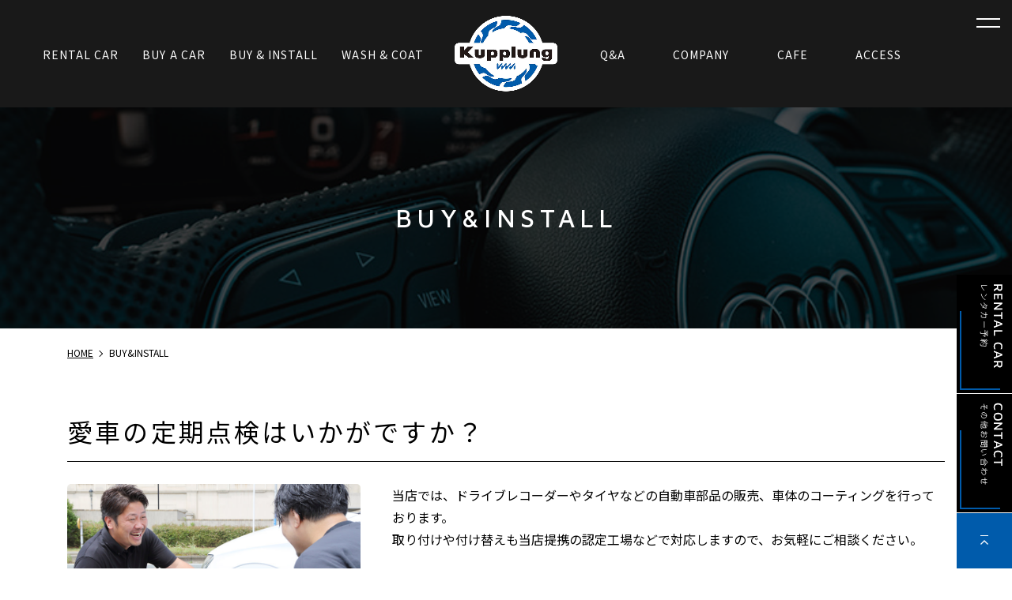

--- FILE ---
content_type: text/html; charset=UTF-8
request_url: https://kupplung.jp/buy_install/
body_size: 9655
content:
<!DOCTYPE html>
<html lang="ja" prefix="og: http://ogp.me/ns# fb: http://ogp.me/ns/fb# article: http://ogp.me/ns/article#">
<head>
<meta charset="utf-8">
<meta http-equiv="x-ua-compatible" content="ie=edge">
<meta name="viewport" content="width=device-width, initial-scale=1.0">
<meta name="format-detection" content="telephone=no">

<link rel="shortcut icon" href="/favicon.ico">
<link rel="apple-touch-icon" href="/apple-touch-icon.png" />
<link rel="preconnect" href="https://fonts.gstatic.com">
<link href="https://fonts.googleapis.com/css2?family=Anton&?family=Noto+Sans+JP:wght@400;700&family=Antonio:wght@300&family=Maven+Pro:wght@500;700&display=swap" rel="stylesheet">
<link href="https://fonts.googleapis.com/css2?family=Anton&family=Antonio:wght@300&family=Maven+Pro:wght@500;700&family=Noto+Sans+JP:wght@400;700&display=swap" rel="stylesheet">
<link rel="stylesheet" href="https://kupplung.jp/wp-content/themes/kupplung/css/common.css" media="print, screen">
<link rel="stylesheet" href="https://kupplung.jp/wp-content/themes/kupplung/css/slick.css" media="print, screen">
<link rel="stylesheet" href="https://kupplung.jp/wp-content/themes/kupplung/css/layout.css" media="print, screen">
<link rel="stylesheet" href="https://kupplung.jp/wp-content/themes/kupplung/css/nav.css" media="print, screen">
<link rel="stylesheet" href="https://kupplung.jp/wp-content/themes/kupplung/css/layout_pc.css" media="print, screen and (min-width: 1241px)">
<link rel="stylesheet" href="https://kupplung.jp/wp-content/themes/kupplung/css/layout_pctb.css" media="print, screen and (min-width: 768px)">
<link rel="stylesheet" href="https://kupplung.jp/wp-content/themes/kupplung/css/layout_tbsp.css" media="screen and (max-width: 1240px)">
<link rel="stylesheet" href="https://kupplung.jp/wp-content/themes/kupplung/css/layout_tb.css" media="screen and (max-width: 1240px) and (min-width: 768px)">
<link rel="stylesheet" href="https://kupplung.jp/wp-content/themes/kupplung/css/layout_sp.css" media="screen and (max-width: 767px)" >
<!-- <link rel="stylesheet" href="https://kupplung.jp/wp-content/themes/kupplung/css/gradeup.css" media="print, screen"> -->
<link rel="stylesheet" href="https://kupplung.jp/wp-content/themes/kupplung/css/uniq.css" media="print, screen">
<link rel="stylesheet" href="https://kupplung.jp/wp-content/themes/kupplung/css/print.css" media="print">

		<!-- All in One SEO 4.1.1.2 -->
		<title>車用品販売&amp;取付｜北九州市門司区の輸入車販売Kupplung</title>
		<meta name="description" content="北九州市のJR門司駅の近くにある輸入車販売店Kupplung（クップルング）の車部品＆取付ページです｜ドライブレコーダーやタイヤ交換、その他カー用品を取り扱っております。"/>
		<meta name="robots" content="max-snippet:-1, max-image-preview:large, max-video-preview:-1"/>
		<meta name="keywords" content="北九州,門司駅,門司港,自動車,輸入車販売,audi,レンタカー,洗車,カーコーティング,中古車販売,kupplung,クップルング" />
		<link rel="canonical" href="https://kupplung.jp/buy_install/" />

		<!-- Global site tag (gtag.js) - Google Analytics -->
<script async src="https://www.googletagmanager.com/gtag/js?id=UA-120798866-59"></script>
<script>
 window.dataLayer = window.dataLayer || [];
 function gtag(){dataLayer.push(arguments);}
 gtag('js', new Date());

 gtag('config', 'UA-120798866-59');
</script>
		<meta property="og:site_name" content="【公式】北九州市門司区の輸入車販売・レンタカー｜Kupplung（クップルング） |" />
		<meta property="og:type" content="article" />
		<meta property="og:title" content="車用品販売&amp;取付｜北九州市門司区の輸入車販売Kupplung" />
		<meta property="og:description" content="北九州市のJR門司駅の近くにある輸入車販売店Kupplung（クップルング）の車部品＆取付ページです｜ドライブレコーダーやタイヤ交換、その他カー用品を取り扱っております。" />
		<meta property="og:url" content="https://kupplung.jp/buy_install/" />
		<meta property="og:image" content="https://kupplung.jp/wp-content/uploads/2021/05/ogp.png" />
		<meta property="og:image:secure_url" content="https://kupplung.jp/wp-content/uploads/2021/05/ogp.png" />
		<meta property="og:image:width" content="1200" />
		<meta property="og:image:height" content="630" />
		<meta property="article:published_time" content="2021-05-24T06:03:41Z" />
		<meta property="article:modified_time" content="2021-07-15T00:55:59Z" />
		<meta name="twitter:card" content="summary" />
		<meta name="twitter:domain" content="kupplung.jp" />
		<meta name="twitter:title" content="車用品販売&amp;取付｜北九州市門司区の輸入車販売Kupplung" />
		<meta name="twitter:description" content="北九州市のJR門司駅の近くにある輸入車販売店Kupplung（クップルング）の車部品＆取付ページです｜ドライブレコーダーやタイヤ交換、その他カー用品を取り扱っております。" />
		<meta name="twitter:image" content="https://kupplung.jp/wp-content/uploads/2021/05/ogp.png" />
		<script type="application/ld+json" class="aioseo-schema">
			{"@context":"https:\/\/schema.org","@graph":[{"@type":"WebSite","@id":"https:\/\/kupplung.jp\/#website","url":"https:\/\/kupplung.jp\/","name":"\u3010\u516c\u5f0f\u3011\u5317\u4e5d\u5dde\u5e02\u9580\u53f8\u533a\u306e\u8f38\u5165\u8eca\u8ca9\u58f2\u30fb\u30ec\u30f3\u30bf\u30ab\u30fc\uff5cKupplung\uff08\u30af\u30c3\u30d7\u30eb\u30f3\u30b0\uff09","publisher":{"@id":"https:\/\/kupplung.jp\/#organization"}},{"@type":"Organization","@id":"https:\/\/kupplung.jp\/#organization","name":"\u3010\u516c\u5f0f\u3011\u5317\u4e5d\u5dde\u5e02\u9580\u53f8\u533a\u306e\u8f38\u5165\u8eca\u8ca9\u58f2\u30fb\u30ec\u30f3\u30bf\u30ab\u30fc\uff5cKupplung\uff08\u30af\u30c3\u30d7\u30eb\u30f3\u30b0\uff09","url":"https:\/\/kupplung.jp\/"},{"@type":"BreadcrumbList","@id":"https:\/\/kupplung.jp\/buy_install\/#breadcrumblist","itemListElement":[{"@type":"ListItem","@id":"https:\/\/kupplung.jp\/#listItem","position":"1","item":{"@id":"https:\/\/kupplung.jp\/#item","name":"\u30db\u30fc\u30e0","description":"\u8f38\u5165\u8eca\u8ca9\u58f2\u306eKupplung\uff08\u30af\u30c3\u30d7\u30eb\u30f3\u30b0\uff09\u306e\u30aa\u30d5\u30a3\u30b7\u30e3\u30eb\u30b5\u30a4\u30c8\uff5c\u5317\u4e5d\u5dde\u5e02\u306eJR\u9580\u53f8\u99c5\u306e\u8fd1\u304f\u306b\u3042\u308b\u8f38\u5165\u8eca\u8ca9\u58f2\u5e97Kupplung\uff08\u30af\u30c3\u30d7\u30eb\u30f3\u30b0\uff09\u306f\u3001\u8f38\u5165\u8eca\u8ca9\u58f2\u304b\u3089\u30ec\u30f3\u30bf\u30ab\u30fc\u3001\u30ab\u30fc\u7528\u54c1\u8ca9\u58f2\u30fb\u53d6\u4ed8\u3001\u6d17\u8eca\u30fb\u30b3\u30fc\u30c6\u30a3\u30f3\u30b0\u307e\u3067\u30c8\u30fc\u30bf\u30eb\u30ab\u30fc\u30b5\u30dd\u30fc\u30c8\u306e\u304a\u5e97\u3067\u3059\u3002","url":"https:\/\/kupplung.jp\/"},"nextItem":"https:\/\/kupplung.jp\/buy_install\/#listItem"},{"@type":"ListItem","@id":"https:\/\/kupplung.jp\/buy_install\/#listItem","position":"2","item":{"@id":"https:\/\/kupplung.jp\/buy_install\/#item","name":"BUY&INSTALL","description":"\u5317\u4e5d\u5dde\u5e02\u306eJR\u9580\u53f8\u99c5\u306e\u8fd1\u304f\u306b\u3042\u308b\u8f38\u5165\u8eca\u8ca9\u58f2\u5e97Kupplung\uff08\u30af\u30c3\u30d7\u30eb\u30f3\u30b0\uff09\u306e\u8eca\u90e8\u54c1\uff06\u53d6\u4ed8\u30da\u30fc\u30b8\u3067\u3059\uff5c\u30c9\u30e9\u30a4\u30d6\u30ec\u30b3\u30fc\u30c0\u30fc\u3084\u30bf\u30a4\u30e4\u4ea4\u63db\u3001\u305d\u306e\u4ed6\u30ab\u30fc\u7528\u54c1\u3092\u53d6\u308a\u6271\u3063\u3066\u304a\u308a\u307e\u3059\u3002","url":"https:\/\/kupplung.jp\/buy_install\/"},"previousItem":"https:\/\/kupplung.jp\/#listItem"}]},{"@type":"WebPage","@id":"https:\/\/kupplung.jp\/buy_install\/#webpage","url":"https:\/\/kupplung.jp\/buy_install\/","name":"\u8eca\u7528\u54c1\u8ca9\u58f2&\u53d6\u4ed8\uff5c\u5317\u4e5d\u5dde\u5e02\u9580\u53f8\u533a\u306e\u8f38\u5165\u8eca\u8ca9\u58f2Kupplung","description":"\u5317\u4e5d\u5dde\u5e02\u306eJR\u9580\u53f8\u99c5\u306e\u8fd1\u304f\u306b\u3042\u308b\u8f38\u5165\u8eca\u8ca9\u58f2\u5e97Kupplung\uff08\u30af\u30c3\u30d7\u30eb\u30f3\u30b0\uff09\u306e\u8eca\u90e8\u54c1\uff06\u53d6\u4ed8\u30da\u30fc\u30b8\u3067\u3059\uff5c\u30c9\u30e9\u30a4\u30d6\u30ec\u30b3\u30fc\u30c0\u30fc\u3084\u30bf\u30a4\u30e4\u4ea4\u63db\u3001\u305d\u306e\u4ed6\u30ab\u30fc\u7528\u54c1\u3092\u53d6\u308a\u6271\u3063\u3066\u304a\u308a\u307e\u3059\u3002","inLanguage":"ja","isPartOf":{"@id":"https:\/\/kupplung.jp\/#website"},"breadcrumb":{"@id":"https:\/\/kupplung.jp\/buy_install\/#breadcrumblist"},"datePublished":"2021-05-24T06:03:41+09:00","dateModified":"2021-07-15T00:55:59+09:00"}]}
		</script>
		<!-- All in One SEO -->

<link rel='dns-prefetch' href='//maxcdn.bootstrapcdn.com' />
<link rel='dns-prefetch' href='//s.w.org' />
		<!-- This site uses the Google Analytics by MonsterInsights plugin v9.11.1 - Using Analytics tracking - https://www.monsterinsights.com/ -->
		<!-- Note: MonsterInsights is not currently configured on this site. The site owner needs to authenticate with Google Analytics in the MonsterInsights settings panel. -->
					<!-- No tracking code set -->
				<!-- / Google Analytics by MonsterInsights -->
		<script type="text/javascript">
window._wpemojiSettings = {"baseUrl":"https:\/\/s.w.org\/images\/core\/emoji\/13.1.0\/72x72\/","ext":".png","svgUrl":"https:\/\/s.w.org\/images\/core\/emoji\/13.1.0\/svg\/","svgExt":".svg","source":{"concatemoji":"https:\/\/kupplung.jp\/wp-includes\/js\/wp-emoji-release.min.js?ver=5.9.12"}};
/*! This file is auto-generated */
!function(e,a,t){var n,r,o,i=a.createElement("canvas"),p=i.getContext&&i.getContext("2d");function s(e,t){var a=String.fromCharCode;p.clearRect(0,0,i.width,i.height),p.fillText(a.apply(this,e),0,0);e=i.toDataURL();return p.clearRect(0,0,i.width,i.height),p.fillText(a.apply(this,t),0,0),e===i.toDataURL()}function c(e){var t=a.createElement("script");t.src=e,t.defer=t.type="text/javascript",a.getElementsByTagName("head")[0].appendChild(t)}for(o=Array("flag","emoji"),t.supports={everything:!0,everythingExceptFlag:!0},r=0;r<o.length;r++)t.supports[o[r]]=function(e){if(!p||!p.fillText)return!1;switch(p.textBaseline="top",p.font="600 32px Arial",e){case"flag":return s([127987,65039,8205,9895,65039],[127987,65039,8203,9895,65039])?!1:!s([55356,56826,55356,56819],[55356,56826,8203,55356,56819])&&!s([55356,57332,56128,56423,56128,56418,56128,56421,56128,56430,56128,56423,56128,56447],[55356,57332,8203,56128,56423,8203,56128,56418,8203,56128,56421,8203,56128,56430,8203,56128,56423,8203,56128,56447]);case"emoji":return!s([10084,65039,8205,55357,56613],[10084,65039,8203,55357,56613])}return!1}(o[r]),t.supports.everything=t.supports.everything&&t.supports[o[r]],"flag"!==o[r]&&(t.supports.everythingExceptFlag=t.supports.everythingExceptFlag&&t.supports[o[r]]);t.supports.everythingExceptFlag=t.supports.everythingExceptFlag&&!t.supports.flag,t.DOMReady=!1,t.readyCallback=function(){t.DOMReady=!0},t.supports.everything||(n=function(){t.readyCallback()},a.addEventListener?(a.addEventListener("DOMContentLoaded",n,!1),e.addEventListener("load",n,!1)):(e.attachEvent("onload",n),a.attachEvent("onreadystatechange",function(){"complete"===a.readyState&&t.readyCallback()})),(n=t.source||{}).concatemoji?c(n.concatemoji):n.wpemoji&&n.twemoji&&(c(n.twemoji),c(n.wpemoji)))}(window,document,window._wpemojiSettings);
</script>
<style type="text/css">
img.wp-smiley,
img.emoji {
	display: inline !important;
	border: none !important;
	box-shadow: none !important;
	height: 1em !important;
	width: 1em !important;
	margin: 0 0.07em !important;
	vertical-align: -0.1em !important;
	background: none !important;
	padding: 0 !important;
}
</style>
	<link rel='stylesheet' id='sbr_styles-css'  href='https://kupplung.jp/wp-content/plugins/reviews-feed/assets/css/sbr-styles.css?ver=1.2.0' type='text/css' media='all' />
<link rel='stylesheet' id='sbi_styles-css'  href='https://kupplung.jp/wp-content/plugins/instagram-feed/css/sbi-styles.min.css?ver=6.6.1' type='text/css' media='all' />
<link rel='stylesheet' id='wp-block-library-css'  href='https://kupplung.jp/wp-includes/css/dist/block-library/style.min.css?ver=5.9.12' type='text/css' media='all' />
<style id='global-styles-inline-css' type='text/css'>
body{--wp--preset--color--black: #000000;--wp--preset--color--cyan-bluish-gray: #abb8c3;--wp--preset--color--white: #ffffff;--wp--preset--color--pale-pink: #f78da7;--wp--preset--color--vivid-red: #cf2e2e;--wp--preset--color--luminous-vivid-orange: #ff6900;--wp--preset--color--luminous-vivid-amber: #fcb900;--wp--preset--color--light-green-cyan: #7bdcb5;--wp--preset--color--vivid-green-cyan: #00d084;--wp--preset--color--pale-cyan-blue: #8ed1fc;--wp--preset--color--vivid-cyan-blue: #0693e3;--wp--preset--color--vivid-purple: #9b51e0;--wp--preset--gradient--vivid-cyan-blue-to-vivid-purple: linear-gradient(135deg,rgba(6,147,227,1) 0%,rgb(155,81,224) 100%);--wp--preset--gradient--light-green-cyan-to-vivid-green-cyan: linear-gradient(135deg,rgb(122,220,180) 0%,rgb(0,208,130) 100%);--wp--preset--gradient--luminous-vivid-amber-to-luminous-vivid-orange: linear-gradient(135deg,rgba(252,185,0,1) 0%,rgba(255,105,0,1) 100%);--wp--preset--gradient--luminous-vivid-orange-to-vivid-red: linear-gradient(135deg,rgba(255,105,0,1) 0%,rgb(207,46,46) 100%);--wp--preset--gradient--very-light-gray-to-cyan-bluish-gray: linear-gradient(135deg,rgb(238,238,238) 0%,rgb(169,184,195) 100%);--wp--preset--gradient--cool-to-warm-spectrum: linear-gradient(135deg,rgb(74,234,220) 0%,rgb(151,120,209) 20%,rgb(207,42,186) 40%,rgb(238,44,130) 60%,rgb(251,105,98) 80%,rgb(254,248,76) 100%);--wp--preset--gradient--blush-light-purple: linear-gradient(135deg,rgb(255,206,236) 0%,rgb(152,150,240) 100%);--wp--preset--gradient--blush-bordeaux: linear-gradient(135deg,rgb(254,205,165) 0%,rgb(254,45,45) 50%,rgb(107,0,62) 100%);--wp--preset--gradient--luminous-dusk: linear-gradient(135deg,rgb(255,203,112) 0%,rgb(199,81,192) 50%,rgb(65,88,208) 100%);--wp--preset--gradient--pale-ocean: linear-gradient(135deg,rgb(255,245,203) 0%,rgb(182,227,212) 50%,rgb(51,167,181) 100%);--wp--preset--gradient--electric-grass: linear-gradient(135deg,rgb(202,248,128) 0%,rgb(113,206,126) 100%);--wp--preset--gradient--midnight: linear-gradient(135deg,rgb(2,3,129) 0%,rgb(40,116,252) 100%);--wp--preset--duotone--dark-grayscale: url('#wp-duotone-dark-grayscale');--wp--preset--duotone--grayscale: url('#wp-duotone-grayscale');--wp--preset--duotone--purple-yellow: url('#wp-duotone-purple-yellow');--wp--preset--duotone--blue-red: url('#wp-duotone-blue-red');--wp--preset--duotone--midnight: url('#wp-duotone-midnight');--wp--preset--duotone--magenta-yellow: url('#wp-duotone-magenta-yellow');--wp--preset--duotone--purple-green: url('#wp-duotone-purple-green');--wp--preset--duotone--blue-orange: url('#wp-duotone-blue-orange');--wp--preset--font-size--small: 13px;--wp--preset--font-size--medium: 20px;--wp--preset--font-size--large: 36px;--wp--preset--font-size--x-large: 42px;}.has-black-color{color: var(--wp--preset--color--black) !important;}.has-cyan-bluish-gray-color{color: var(--wp--preset--color--cyan-bluish-gray) !important;}.has-white-color{color: var(--wp--preset--color--white) !important;}.has-pale-pink-color{color: var(--wp--preset--color--pale-pink) !important;}.has-vivid-red-color{color: var(--wp--preset--color--vivid-red) !important;}.has-luminous-vivid-orange-color{color: var(--wp--preset--color--luminous-vivid-orange) !important;}.has-luminous-vivid-amber-color{color: var(--wp--preset--color--luminous-vivid-amber) !important;}.has-light-green-cyan-color{color: var(--wp--preset--color--light-green-cyan) !important;}.has-vivid-green-cyan-color{color: var(--wp--preset--color--vivid-green-cyan) !important;}.has-pale-cyan-blue-color{color: var(--wp--preset--color--pale-cyan-blue) !important;}.has-vivid-cyan-blue-color{color: var(--wp--preset--color--vivid-cyan-blue) !important;}.has-vivid-purple-color{color: var(--wp--preset--color--vivid-purple) !important;}.has-black-background-color{background-color: var(--wp--preset--color--black) !important;}.has-cyan-bluish-gray-background-color{background-color: var(--wp--preset--color--cyan-bluish-gray) !important;}.has-white-background-color{background-color: var(--wp--preset--color--white) !important;}.has-pale-pink-background-color{background-color: var(--wp--preset--color--pale-pink) !important;}.has-vivid-red-background-color{background-color: var(--wp--preset--color--vivid-red) !important;}.has-luminous-vivid-orange-background-color{background-color: var(--wp--preset--color--luminous-vivid-orange) !important;}.has-luminous-vivid-amber-background-color{background-color: var(--wp--preset--color--luminous-vivid-amber) !important;}.has-light-green-cyan-background-color{background-color: var(--wp--preset--color--light-green-cyan) !important;}.has-vivid-green-cyan-background-color{background-color: var(--wp--preset--color--vivid-green-cyan) !important;}.has-pale-cyan-blue-background-color{background-color: var(--wp--preset--color--pale-cyan-blue) !important;}.has-vivid-cyan-blue-background-color{background-color: var(--wp--preset--color--vivid-cyan-blue) !important;}.has-vivid-purple-background-color{background-color: var(--wp--preset--color--vivid-purple) !important;}.has-black-border-color{border-color: var(--wp--preset--color--black) !important;}.has-cyan-bluish-gray-border-color{border-color: var(--wp--preset--color--cyan-bluish-gray) !important;}.has-white-border-color{border-color: var(--wp--preset--color--white) !important;}.has-pale-pink-border-color{border-color: var(--wp--preset--color--pale-pink) !important;}.has-vivid-red-border-color{border-color: var(--wp--preset--color--vivid-red) !important;}.has-luminous-vivid-orange-border-color{border-color: var(--wp--preset--color--luminous-vivid-orange) !important;}.has-luminous-vivid-amber-border-color{border-color: var(--wp--preset--color--luminous-vivid-amber) !important;}.has-light-green-cyan-border-color{border-color: var(--wp--preset--color--light-green-cyan) !important;}.has-vivid-green-cyan-border-color{border-color: var(--wp--preset--color--vivid-green-cyan) !important;}.has-pale-cyan-blue-border-color{border-color: var(--wp--preset--color--pale-cyan-blue) !important;}.has-vivid-cyan-blue-border-color{border-color: var(--wp--preset--color--vivid-cyan-blue) !important;}.has-vivid-purple-border-color{border-color: var(--wp--preset--color--vivid-purple) !important;}.has-vivid-cyan-blue-to-vivid-purple-gradient-background{background: var(--wp--preset--gradient--vivid-cyan-blue-to-vivid-purple) !important;}.has-light-green-cyan-to-vivid-green-cyan-gradient-background{background: var(--wp--preset--gradient--light-green-cyan-to-vivid-green-cyan) !important;}.has-luminous-vivid-amber-to-luminous-vivid-orange-gradient-background{background: var(--wp--preset--gradient--luminous-vivid-amber-to-luminous-vivid-orange) !important;}.has-luminous-vivid-orange-to-vivid-red-gradient-background{background: var(--wp--preset--gradient--luminous-vivid-orange-to-vivid-red) !important;}.has-very-light-gray-to-cyan-bluish-gray-gradient-background{background: var(--wp--preset--gradient--very-light-gray-to-cyan-bluish-gray) !important;}.has-cool-to-warm-spectrum-gradient-background{background: var(--wp--preset--gradient--cool-to-warm-spectrum) !important;}.has-blush-light-purple-gradient-background{background: var(--wp--preset--gradient--blush-light-purple) !important;}.has-blush-bordeaux-gradient-background{background: var(--wp--preset--gradient--blush-bordeaux) !important;}.has-luminous-dusk-gradient-background{background: var(--wp--preset--gradient--luminous-dusk) !important;}.has-pale-ocean-gradient-background{background: var(--wp--preset--gradient--pale-ocean) !important;}.has-electric-grass-gradient-background{background: var(--wp--preset--gradient--electric-grass) !important;}.has-midnight-gradient-background{background: var(--wp--preset--gradient--midnight) !important;}.has-small-font-size{font-size: var(--wp--preset--font-size--small) !important;}.has-medium-font-size{font-size: var(--wp--preset--font-size--medium) !important;}.has-large-font-size{font-size: var(--wp--preset--font-size--large) !important;}.has-x-large-font-size{font-size: var(--wp--preset--font-size--x-large) !important;}
</style>
<link rel='stylesheet' id='contact-form-7-css'  href='https://kupplung.jp/wp-content/plugins/contact-form-7/includes/css/styles.css?ver=5.3' type='text/css' media='all' />
<link rel='stylesheet' id='contact-form-7-confirm-css'  href='https://kupplung.jp/wp-content/plugins/contact-form-7-add-confirm/includes/css/styles.css?ver=5.1' type='text/css' media='all' />
<link rel='stylesheet' id='ctf_styles-css'  href='https://kupplung.jp/wp-content/plugins/custom-twitter-feeds/css/ctf-styles.min.css?ver=2.2.5' type='text/css' media='all' />
<link rel='stylesheet' id='cff-css'  href='https://kupplung.jp/wp-content/plugins/custom-facebook-feed/assets/css/cff-style.min.css?ver=4.2.6' type='text/css' media='all' />
<link crossorigin="anonymous" rel='stylesheet' id='sb-font-awesome-css'  href='https://maxcdn.bootstrapcdn.com/font-awesome/4.7.0/css/font-awesome.min.css?ver=5.9.12' type='text/css' media='all' />
<link rel='stylesheet' id='wp-pagenavi-css'  href='https://kupplung.jp/wp-content/plugins/wp-pagenavi/pagenavi-css.css?ver=2.70' type='text/css' media='all' />
<script type='text/javascript' src='https://kupplung.jp/wp-includes/js/jquery/jquery.min.js?ver=3.6.0' id='jquery-core-js'></script>
<script type='text/javascript' src='https://kupplung.jp/wp-includes/js/jquery/jquery-migrate.min.js?ver=3.3.2' id='jquery-migrate-js'></script>
<link rel="https://api.w.org/" href="https://kupplung.jp/wp-json/" /><link rel="alternate" type="application/json" href="https://kupplung.jp/wp-json/wp/v2/pages/152" /><link rel="EditURI" type="application/rsd+xml" title="RSD" href="https://kupplung.jp/xmlrpc.php?rsd" />
<link rel="wlwmanifest" type="application/wlwmanifest+xml" href="https://kupplung.jp/wp-includes/wlwmanifest.xml" /> 
<meta name="generator" content="WordPress 5.9.12" />
<link rel='shortlink' href='https://kupplung.jp/?p=152' />
<link rel="alternate" type="application/json+oembed" href="https://kupplung.jp/wp-json/oembed/1.0/embed?url=https%3A%2F%2Fkupplung.jp%2Fbuy_install%2F" />
<link rel="alternate" type="text/xml+oembed" href="https://kupplung.jp/wp-json/oembed/1.0/embed?url=https%3A%2F%2Fkupplung.jp%2Fbuy_install%2F&#038;format=xml" />
<style type="text/css">.recentcomments a{display:inline !important;padding:0 !important;margin:0 !important;}</style><!-- この URL で利用できる AMP HTML バージョンはありません。 --><style id="wpforms-css-vars-root">
				:root {
					--wpforms-field-border-radius: 3px;
--wpforms-field-border-style: solid;
--wpforms-field-border-size: 1px;
--wpforms-field-background-color: #ffffff;
--wpforms-field-border-color: rgba( 0, 0, 0, 0.25 );
--wpforms-field-border-color-spare: rgba( 0, 0, 0, 0.25 );
--wpforms-field-text-color: rgba( 0, 0, 0, 0.7 );
--wpforms-field-menu-color: #ffffff;
--wpforms-label-color: rgba( 0, 0, 0, 0.85 );
--wpforms-label-sublabel-color: rgba( 0, 0, 0, 0.55 );
--wpforms-label-error-color: #d63637;
--wpforms-button-border-radius: 3px;
--wpforms-button-border-style: none;
--wpforms-button-border-size: 1px;
--wpforms-button-background-color: #066aab;
--wpforms-button-border-color: #066aab;
--wpforms-button-text-color: #ffffff;
--wpforms-page-break-color: #066aab;
--wpforms-background-image: none;
--wpforms-background-position: center center;
--wpforms-background-repeat: no-repeat;
--wpforms-background-size: cover;
--wpforms-background-width: 100px;
--wpforms-background-height: 100px;
--wpforms-background-color: rgba( 0, 0, 0, 0 );
--wpforms-background-url: none;
--wpforms-container-padding: 0px;
--wpforms-container-border-style: none;
--wpforms-container-border-width: 1px;
--wpforms-container-border-color: #000000;
--wpforms-container-border-radius: 3px;
--wpforms-field-size-input-height: 43px;
--wpforms-field-size-input-spacing: 15px;
--wpforms-field-size-font-size: 16px;
--wpforms-field-size-line-height: 19px;
--wpforms-field-size-padding-h: 14px;
--wpforms-field-size-checkbox-size: 16px;
--wpforms-field-size-sublabel-spacing: 5px;
--wpforms-field-size-icon-size: 1;
--wpforms-label-size-font-size: 16px;
--wpforms-label-size-line-height: 19px;
--wpforms-label-size-sublabel-font-size: 14px;
--wpforms-label-size-sublabel-line-height: 17px;
--wpforms-button-size-font-size: 17px;
--wpforms-button-size-height: 41px;
--wpforms-button-size-padding-h: 15px;
--wpforms-button-size-margin-top: 10px;
--wpforms-container-shadow-size-box-shadow: none;

				}
			</style></head>

<body id="gpress" class="under_page_wrap">
<!-- <div id="fb-root"></div>
<script>(function(d, s, id) {
  var js, fjs = d.getElementsByTagName(s)[0];
  if (d.getElementById(id)) return;
  js = d.createElement(s); js.id = id;
  js.src = 'https://connect.facebook.net/ja_JP/sdk.js#xfbml=1&version=v2.12';
  fjs.parentNode.insertBefore(js, fjs);
}(document, 'script', 'facebook-jssdk'));</script> -->

<div id="wrapper">
<header class="header01 clearfix underheader sp_header_big js_header_top">

<div class="m_header">
	<div class="m_header_menu m_header_left">

		<a href="/rental_car/" class="m_header_link">
			<span>RENTAL CAR</span>
			<em>レンタカー</em>
		</a>
		<a href="/buy_car/" class="m_header_link">
			<span>BUY A CAR</span>
			<em>自動車販売</em>
		</a>
		<a href="/buy_install/" class="m_header_link">
			<span>BUY &amp; INSTALL</span>
			<em>部品購入＆取付</em>
		</a>
		<a href="/car-washing-and-coating/" class="m_header_link">
			<span>WASH &amp; COAT</span>
			<em>洗車・コーティング</em>
		</a>
	</div>
	<h1 class="m_header_logo"><a href="/"><img src="https://kupplung.jp/wp-content/themes/kupplung/images/logo.png" alt="【公式】北九州市門司区の輸入車販売・レンタカー｜Kupplung（クップルング）"></a></h1>
	<div class="m_header_menu m_header_right">
		<a href="/faq/" class="m_header_link">
			<span>Q&amp;A</span>
			<em>よくある質問</em>
		</a>
		<a href="/company/" class="m_header_link">
			<span>COMPANY</span>
			<em>会社概要</em>
		</a>
		<a href="/cafe/" class="m_header_link">
			<span>CAFE</span>
			<em>カフェ</em>
		</a>
		<a href="/company/#access" class="m_header_link">
			<span>ACCESS</span>
			<em>店舗情報</em>
		</a>
	</div>
</div></header>

<div class="hamburger">
	<a href="javascript:void(0);"></a>
</div>
<div class="fixed_gnav">
	<div class="side_nav_wrap">
		<p class="side_site_nav"><a href="/">HOME</a>&nbsp;&nbsp;｜&nbsp;&nbsp;<a href="/sitemap/">SITEMAP</a></p>
		<nav class="side_nav">
			<ul><li id="menu-item-199" class="menu-item menu-item-type-post_type menu-item-object-page menu-item-199"><a href="https://kupplung.jp/buy_car/">BUY A CAR<span>（注文販売）</span></a></li>
<li id="menu-item-200" class="menu-item menu-item-type-post_type menu-item-object-page menu-item-200"><a href="https://kupplung.jp/used/">BUY A CAR<span>（中古車販売）</span></a></li>
<li id="menu-item-201" class="menu-item menu-item-type-post_type menu-item-object-page menu-item-201"><a href="https://kupplung.jp/rental_car/">RENT A CAR</a></li>
<li id="menu-item-366" class="menu-item menu-item-type-custom menu-item-object-custom menu-item-366"><a href="/rental/">STOCK LIST（レンタカー）</a></li>
<li id="menu-item-367" class="menu-item menu-item-type-custom menu-item-object-custom menu-item-367"><a href="/buy/">STOCK LIST（注文販売）</a></li>
<li id="menu-item-202" class="menu-item menu-item-type-post_type menu-item-object-page current-menu-item page_item page-item-152 current_page_item menu-item-202"><a href="https://kupplung.jp/buy_install/" aria-current="page">BUY&#038;INSTALL</a></li>
<li id="menu-item-409" class="menu-item menu-item-type-post_type menu-item-object-page menu-item-409"><a href="https://kupplung.jp/car-washing-and-coating/">CAR WASHING＆COATING</a></li>
<li id="menu-item-203" class="menu-item menu-item-type-post_type menu-item-object-page menu-item-203"><a href="https://kupplung.jp/company/">COMPANY</a></li>
<li id="menu-item-204" class="menu-item menu-item-type-post_type menu-item-object-page menu-item-204"><a href="https://kupplung.jp/cafe/">Kupplung CAFE</a></li>
<li id="menu-item-205" class="menu-item menu-item-type-post_type menu-item-object-page menu-item-205"><a href="https://kupplung.jp/faq/">Q&#038;A</a></li>
<li id="menu-item-206" class="menu-item menu-item-type-post_type menu-item-object-page menu-item-206"><a href="https://kupplung.jp/rental_form/">RENT A CAR CONTACT</a></li>
<li id="menu-item-207" class="menu-item menu-item-type-post_type menu-item-object-page menu-item-207"><a href="https://kupplung.jp/contact/">CONTACT</a></li>
<li id="menu-item-208" class="menu-item menu-item-type-post_type menu-item-object-page menu-item-208"><a href="https://kupplung.jp/blog/">BLOG</a></li>
<li id="menu-item-209" class="menu-item menu-item-type-post_type menu-item-object-page menu-item-209"><a href="https://kupplung.jp/pick_up/">PICK UP</a></li>
</ul>		</nav>
	</div><!-- /side_nav_wrap -->
</div>
			<main id="under" class="basic_layout has_parallax has_bread solidpage">
	
	<div class="title_set06">
			<div class="post_ttl">
			<div class="h2box">
				<p class="h2_image js_oft"><img src="https://kupplung.jp/wp-content/uploads/2018/12/stock_dummy02.jpg" alt=""></p>
				<div class="h2_text">
					<div class="inner">
						<h2>BUY&#038;INSTALL</h2>
					</div>
				</div>
			</div>
		</div>
			<div class="inner">
				<div class="breadcrumbs">
		<!-- Breadcrumb NavXT 6.6.0 -->
<span property="itemListElement" typeof="ListItem"><a property="item" typeof="WebPage" title="Go to 【公式】北九州市門司区の輸入車販売・レンタカー｜Kupplung（クップルング）." href="https://kupplung.jp" class="home" ><span property="name">HOME</span></a><meta property="position" content="1"></span><span property="itemListElement" typeof="ListItem"><span property="name" class="post post-page current-item">BUY&#038;INSTALL</span><meta property="url" content="https://kupplung.jp/buy_install/"><meta property="position" content="2"></span>	</div>
	<h3>愛車の定期点検はいかがですか？</h3><div class="rowbox left not_around">	<p class="imgbox"><img src="https://kupplung.jp/wp-content/themes/kupplung/images/buy_install_img01.jpg" alt="愛車の定期点検はいかがですか？"></p>	<div class="textbox">		<p>当店では、ドライブレコーダーやタイヤなどの自動車部品の販売、車体のコーティングを行っております。<br>取り付けや付け替えも当店提携の認定工場などで対応しますので、お気軽にご相談ください。</p>	</div></div><h3>取り扱い商品</h3><div class="u_flex u_flex03">	<div class="u_flex_item">		<h4 class="u_ttl03">コーティング施工</h4>		<p><img src="https://kupplung.jp/wp-content/themes/kupplung/images/buy_install_img02.jpg" alt="コーティング施工"></p>		<p>コーティングすることで、傷などのダメージから車体を守り、新車のような美しさが蘇ります。<br>お客様のご希望に応じたコーティングをおすすめいたします。</p>	</div>	<div class="u_flex_item">		<h4 class="u_ttl03">ドライブレコーダー<br>（取り付け・取り換えも対応）</h4>		<p><img src="https://kupplung.jp/wp-content/themes/kupplung/images/buy_install_img04.jpg" alt="タイヤ（交換対応）"></p>		<p>運転時の状況を映像で記録するドライブレコーダーは、万一の事故やトラブルの際に役立つアイテムです。<br>当店では様々な機能を持ったドライブレコーダーの中から、お客様のニーズに合ったものを販売し、ご希望があれば取り付け・取り換えも行います。</p>	</div>	<div class="u_flex_item">		<h4 class="u_ttl03">タイヤ（交換対応）</h4>		<p><img loading="lazy" src="https://kupplung.jp/wp-content/uploads/2021/06/serjan-midili-0ZZuVE0wJUE-unsplash.jpg" alt="" width="800" height="530" class="alignnone size-full wp-image-435" srcset="https://kupplung.jp/wp-content/uploads/2021/06/serjan-midili-0ZZuVE0wJUE-unsplash.jpg 800w, https://kupplung.jp/wp-content/uploads/2021/06/serjan-midili-0ZZuVE0wJUE-unsplash-300x199.jpg 300w, https://kupplung.jp/wp-content/uploads/2021/06/serjan-midili-0ZZuVE0wJUE-unsplash-768x509.jpg 768w" sizes="(max-width: 800px) 100vw, 800px" /></p>		<p>当店では、豊富な種類の中からタイヤをお買い求めいただけます。<br>タイヤ交換にも対応していますので、ご希望の方はお申しつけください。</p>	</div></div>		</div>
	</div><!-- ttl_set -->
</main>
	

<div class="m_fixed sp_only">
	<p class="m_fixed_item"><a href="/rental_form/"><img src="https://kupplung.jp/wp-content/themes/kupplung/images/fixed_rental.png" alt="レンタカー予約"></a></p>
	<p class="m_fixed_item"><a href="/contact/"><img src="https://kupplung.jp/wp-content/themes/kupplung/images/fixed_contact.png" alt="その他お問い合わせ"></a></p>
	<a href="#" class="m_fixed_item"><img src="https://kupplung.jp/wp-content/themes/kupplung/images/fixed_top.png" alt=""></a>
</div>

<!-- header01の場合使用 -->
<div class="fixed_side sp_none">
	<p class="fixed_side_item fixed_side_rental"><a href="/rental_form/"><img src="https://kupplung.jp/wp-content/themes/kupplung/images/side_rental.png" alt="レンタカー予約"></a></p>
	<p class="fixed_side_item fixed_side_contact"><a href="/contact/"><img src="https://kupplung.jp/wp-content/themes/kupplung/images/side_contact.png" alt="その他お問い合わせ"></a></p>
	<a href="#" class="fixed_side_item fixed_side_top"><img src="https://kupplung.jp/wp-content/themes/kupplung/images/side_top.png" alt=""></a>
</div>

<footer class="m_footer">
	<div class="inner">
		<div class="m_footer_nav">
		<ul><li id="menu-item-173" class="menu-item menu-item-type-post_type menu-item-object-page menu-item-home menu-item-173"><a href="https://kupplung.jp/">HOME</a></li>
<li id="menu-item-174" class="menu-item menu-item-type-post_type menu-item-object-page menu-item-174"><a href="https://kupplung.jp/buy_car/">BUY A CAR<span>（注文販売）</span></a></li>
<li id="menu-item-175" class="menu-item menu-item-type-post_type menu-item-object-page menu-item-175"><a href="https://kupplung.jp/used/">BUY A CAR<span>（中古車販売）</span></a></li>
<li id="menu-item-176" class="menu-item menu-item-type-post_type menu-item-object-page menu-item-176"><a href="https://kupplung.jp/rental_car/">RENT A CAR</a></li>
<li id="menu-item-363" class="menu-item menu-item-type-custom menu-item-object-custom menu-item-363"><a href="/buy/">STOCK LIST（注文販売）</a></li>
<li id="menu-item-364" class="menu-item menu-item-type-custom menu-item-object-custom menu-item-364"><a href="/rental/">STOCK LIST（レンタカー）</a></li>
<li id="menu-item-177" class="menu-item menu-item-type-post_type menu-item-object-page current-menu-item page_item page-item-152 current_page_item menu-item-177"><a href="https://kupplung.jp/buy_install/" aria-current="page">BUY&#038;INSTALL</a></li>
<li id="menu-item-410" class="menu-item menu-item-type-post_type menu-item-object-page menu-item-410"><a href="https://kupplung.jp/car-washing-and-coating/">CAR WASHING＆COATING</a></li>
<li id="menu-item-178" class="menu-item menu-item-type-post_type menu-item-object-page menu-item-178"><a href="https://kupplung.jp/company/">COMPANY</a></li>
<li id="menu-item-179" class="menu-item menu-item-type-post_type menu-item-object-page menu-item-179"><a href="https://kupplung.jp/cafe/">Kupplung CAFE</a></li>
<li id="menu-item-180" class="menu-item menu-item-type-post_type menu-item-object-page menu-item-180"><a href="https://kupplung.jp/faq/">Q&#038;A</a></li>
<li id="menu-item-181" class="menu-item menu-item-type-post_type menu-item-object-page menu-item-181"><a href="https://kupplung.jp/rental_form/">RENT A CAR CONTACT</a></li>
<li id="menu-item-182" class="menu-item menu-item-type-post_type menu-item-object-page menu-item-182"><a href="https://kupplung.jp/contact/">CONTACT</a></li>
<li id="menu-item-183" class="menu-item menu-item-type-post_type menu-item-object-page menu-item-183"><a href="https://kupplung.jp/pick_up/">PICK UP</a></li>
<li id="menu-item-184" class="menu-item menu-item-type-post_type menu-item-object-page menu-item-184"><a href="https://kupplung.jp/sitemap/">SITE MAP</a></li>
</ul>
		</div>
		<small class="m_footer_copy">© kupplung.</small>
	</div>
</footer>
</div><!-- wrapper -->
<!-- Custom Facebook Feed JS -->
<script type="text/javascript">var cffajaxurl = "https://kupplung.jp/wp-admin/admin-ajax.php";
var cfflinkhashtags = "true";
</script>
<!-- YouTube Feeds JS -->
<script type="text/javascript">

</script>
<!-- Instagram Feed JS -->
<script type="text/javascript">
var sbiajaxurl = "https://kupplung.jp/wp-admin/admin-ajax.php";
</script>
<script type="text/javascript">
  if(jQuery('.wpcf7').length){
    var wpcf7Elm = document.querySelector( '.wpcf7' );
    wpcf7Elm.addEventListener( 'wpcf7mailsent', function( event ) {
     location.replace('/form_thanks');
   }, false );
  }
</script>
<script type='text/javascript' id='contact-form-7-js-extra'>
/* <![CDATA[ */
var wpcf7 = {"apiSettings":{"root":"https:\/\/kupplung.jp\/wp-json\/contact-form-7\/v1","namespace":"contact-form-7\/v1"}};
/* ]]> */
</script>
<script type='text/javascript' src='https://kupplung.jp/wp-content/plugins/contact-form-7/includes/js/scripts.js?ver=5.3' id='contact-form-7-js'></script>
<script type='text/javascript' src='https://kupplung.jp/wp-includes/js/jquery/jquery.form.min.js?ver=4.3.0' id='jquery-form-js'></script>
<script type='text/javascript' src='https://kupplung.jp/wp-content/plugins/contact-form-7-add-confirm/includes/js/scripts.js?ver=5.1' id='contact-form-7-confirm-js'></script>
<script type='text/javascript' src='https://kupplung.jp/wp-content/plugins/custom-facebook-feed/assets/js/cff-scripts.min.js?ver=4.2.6' id='cffscripts-js'></script>
<script type='text/javascript' src='https://kupplung.jp/wp-content/themes/kupplung/js/picturefill.min.js?ver=5.9.12' id='myPicturefill-js'></script>
<script type='text/javascript' src='https://kupplung.jp/wp-content/themes/kupplung/js/jquery.matchHeight-min.js?ver=5.9.12' id='matchHeight-js'></script>
<script type='text/javascript' src='https://kupplung.jp/wp-content/themes/kupplung/js/ofi.min.js?ver=5.9.12' id='ofi-js'></script>
<script type='text/javascript' src='https://kupplung.jp/wp-content/themes/kupplung/js/matchMedia.js?ver=5.9.12' id='myMatchMedia-js'></script>
<script type='text/javascript' src='https://kupplung.jp/wp-content/themes/kupplung/js/matchMedia.addListener.js?ver=5.9.12' id='myMatchMediaAddListener-js'></script>
<script type='text/javascript' src='https://kupplung.jp/wp-content/themes/kupplung/js/platform.js?ver=5.9.12' id='platform-js'></script>
<script type='text/javascript' src='https://kupplung.jp/wp-content/themes/kupplung/js/slick.min.js?ver=5.9.12' id='slick-js'></script>
<script type='text/javascript' src='https://kupplung.jp/wp-content/themes/kupplung/js/clamp.js?ver=5.9.12' id='clamp-js'></script>
<script type='text/javascript' src='https://kupplung.jp/wp-content/themes/kupplung/js/common.js?ver=5.9.12' id='mycommon-js'></script>
</body>
</html>

--- FILE ---
content_type: text/css
request_url: https://kupplung.jp/wp-content/themes/kupplung/css/common.css
body_size: 2220
content:
@charset "utf-8";
/*
****************************************
----------------------------------------
------- reset
----------------------------------------
****************************************
*/
html, body, div, span, applet, object, iframe, h1, h2, h3, h4, h5, h6, p, blockquote, pre, a, abbr, acronym, address, big, cite, code, del, dfn, em, img, ins, kbd, q, s, samp, small, strike, strong, sub, sup, tt, var, b, u, i, center, dl, dt, dd, ol, ul, li, fieldset, form, label, legend, table, caption, tbody, tfoot, thead, tr, th, td, article, aside, canvas, details, embed, figure, figcaption, footer, header, main, menu, nav, output, ruby, section, summary, time, mark, audio, video { margin: 0; padding: 0; border: 0; vertical-align: baseline; list-style: none; }
em { font-style: normal; }
address { font-weight: normal; }
article, aside, canvas, details, figcaption, figure, header, footer, main, menu, nav, section, summary { display: block; }
html {
	font-family: 'Noto Sans JP', 'メイリオ', 'Meiryo', 'Hiragino Kaku Gothic ProN', 'ヒラギノ角ゴ ProN W3', Hiragino Sans, 'Osaka', 'MS PGothic', -apple-system, BlinkMacSystemFont, arial, helvetica, sans-serif;
	-moz-text-size-adjust: none;
	-ms-text-size-adjust: 100%;
	-webkit-text-size-adjust: 100%;
	text-size-adjust: 100%;
	font-size: 62.5%;
	overflow-y: scroll;
	color:#000;
}
body { background: #fff; }
h1, h2, h3, h4, h5, h6, div,p, pre, a, abbr, address, cite, code, q, dt, dd, li, legend, caption, th, td, embed, figcaption, summary { font-size: 16px; font-size: 1.6rem; line-height: 1.8; word-wrap:break-word;
    overflow-wrap:break-word; font-weight: normal; -webkit-font-smoothing:subpixel-antialiased;-moz-osx-font-smoothing: unset;}
*, *:before, *:after { -moz-box-sizing: border-box; -webkit-box-sizing: border-box; box-sizing: border-box; }
blockquote, q { quotes: none; }
blockquote:before, blockquote:after, q:before, q:after { content: none; }
input, button, textarea, select { margin: 0; padding: 0; background: none; border: none; border-radius: 0; -webkit-border-radius: 0; -moz-border-radius: 0; outline: none; }
textarea, input[type="text"],input[type="email"], input[type="button"], input[type="submit"], input[type="search"], input[type="reset"], select { border: 0; }
input[type=text], select, textarea { border: 1px solid #ccc; font-size: 16px; font-size: 1.6rem; }
input[type="submit"], input[type="button"] { border-radius: 0; -webkit-border-radius: 0; -moz-border-radius: 0; -webkit-box-sizing: content-box; -webkit-appearance: button; appearance: button; border: none; box-sizing: border-box; cursor: pointer; }
input[type="submit"]::-webkit-search-decoration, input[type="button"]::-webkit-search-decoration { display: none; }
input[type="submit"]::focus, input[type="button"]::focus { outline-offset: -2px; }
input[type="checkbox"], input[type="radio"] { vertical-align: middle; }
::-webkit-input-placeholder {color: #888; font-size: 14px; font-size: 1.4rem; }
::-moz-placeholder { color: #888; font-size: 14px; font-size: 1.4rem; }
:-moz-placeholder { color: #888; font-size: 14px; font-size: 1.4rem; }
:-ms-input-placeholder { color: #888; font-size: 14px; font-size: 1.4rem; }
table { border-collapse: collapse; border-spacing: 0; width: 100%; }
caption, th { text-align: left; }
a,a div,a p,a img,
a:hover,a:hover div,a:hover p,a:hover img{
    -webkit-backface-visibility: hidden; backface-visibility: hidden; }
a,a img {
    text-decoration: underline;
    color: #000;
    transition: opacity 0.5s;
}
a:hover {
    text-decoration: none;
    opacity: 0.7;
}
a:focus { outline: none; }
img { max-width: 100%; width: auto; height: auto; margin: 0; padding: 0; display: block; }
.clearfix:after,.container:after { content: ''; clear: both; display: block; height: 0; font-size:0; visibility:hidden; }
input[type='text'],input[type='email'],textarea { border: 1px solid #000; font-size: 16px; font-size: 1.6rem; }
input,
textarea {
	font-family: inherit;
}
/*
****************************************
----------------------------------------
------- layout
----------------------------------------
****************************************
*/

.fl{float:left !important}.fr{float:right !important}
.tal{text-align:left !important}.tar{text-align:right !important}.tac{text-align:center !important}

.mb00{margin-bottom:0 !important}.mb05{margin-bottom:5px !important}.mb10{margin-bottom:10px !important}.mb15{margin-bottom:15px !important}.mb20{margin-bottom:20px !important}.mb25{margin-bottom:25px !important}.mb30{margin-bottom:30px !important}.mb35{margin-bottom:35px !important}.mb40{margin-bottom:40px !important}.mb45{margin-bottom:45px !important}.mb50{margin-bottom:50px !important}.mb60{margin-bottom:60px !important}.mb70{margin-bottom:70px !important}.mb80{margin-bottom:80px !important}.mb90{margin-bottom:90px !important}.mb100{margin-bottom:100px !important}.mb110{margin-bottom:110px !important}.mb120{margin-bottom:120px !important}.mb130{margin-bottom:130px !important}.mb140{margin-bottom:140px !important}.mb150{margin-bottom:150px !important}.mb160{margin-bottom:160px !important}.mb170{margin-bottom:170px !important}.mb180{margin-bottom:180px !important}.mb190{margin-bottom:190px !important}.mb200{margin-bottom:200px !important}

.mt00{margin-top:0 !important}.mt05{margin-top:5px !important}.mt10{margin-top:10px !important}.mt15{margin-top:15px !important}.mt20{margin-top:20px !important}.mt25{margin-top:25px !important}.mt30{margin-top:30px !important}.mt35{margin-top:35px !important}.mt40{margin-top:40px !important}.mt45{margin-top:45px !important}.mt50{margin-top:50px !important}.mt60{margin-top:60px !important}.mt70{margin-top:70px !important}.mt80{margin-top:80px !important}.mt90{margin-top:90px !important}.mt100{margin-top:100px !important}.mt110{margin-top:110px !important}.mt120{margin-top:120px !important}.mt130{margin-top:130px !important}.mt140{margin-top:140px !important}.mt150{margin-top:150px !important}.mt160{margin-top:160px !important}.mt170{margin-top:170px !important}.mt180{margin-top:180px !important}.mt190{margin-top:190px !important}.mt200{margin-top:200px !important}

.pb00{padding-bottom:0 !important}.pb05{padding-bottom:5px !important}.pb10{padding-bottom:10px !important}.pb15{padding-bottom:15px !important}.pb20{padding-bottom:20px !important}.pb25{padding-bottom:25px !important}.pb30{padding-bottom:30px !important}.pb35{padding-bottom:35px !important}.pb40{padding-bottom:40px !important}.pb45{padding-bottom:45px !important}.pb50{padding-bottom:50px !important}.pb60{padding-bottom:60px !important}.pb70{padding-bottom:70px !important}.pb80{padding-bottom:80px !important}.pb90{padding-bottom:90px !important}.pb100{padding-bottom:100px !important}.pb110{padding-bottom:110px !important}.pb120{padding-bottom:120px !important}.pb130{padding-bottom:130px !important}.pb140{padding-bottom:140px !important}.pb150{padding-bottom:150px !important}.pb160{padding-bottom:160px !important}.pb170{padding-bottom:170px !important}.pb180{padding-bottom:180px !important}.pb190{padding-bottom:190px !important}.pb200{padding-bottom:200px !important}

.pt00{padding-top:0 !important}.pt05{padding-top:5px !important}.pt10{padding-top:10px !important}.pt15{padding-top:15px !important}.pt20{padding-top:20px !important}.pt25{padding-top:25px !important}.pt30{padding-top:30px !important}.pt35{padding-top:35px !important}.pt40{padding-top:40px !important}.pt45{padding-top:45px !important}.pt50{padding-top:50px !important}.pt60{padding-top:60px !important}.pt70{padding-top:70px !important}.pt80{padding-top:80px !important}.pt90{padding-top:90px !important}.pt100{padding-top:100px !important}.pt110{padding-top:110px !important}.pt120{padding-top:120px !important}.pt130{padding-top:130px !important}.pt140{padding-top:140px !important}.pt150{padding-top:150px !important}.pt160{padding-top:160px !important}.pt170{padding-top:170px !important}.pt180{padding-top:180px !important}.pt190{padding-top:190px !important}.pt200{padding-top:200px !important}

#wrapper { position: relative; overflow: hidden; }

.min {
	font-family: "游明朝", YuMincho, "ヒラギノ明朝 ProN W3", "Hiragino Mincho ProN", "HG明朝E", "ＭＳ Ｐ明朝","MS PMincho", serif;
}
.imgChange{}
.db {
	display: block !important;
}

.kome {
    text-indent: -1em;
    padding-left: 1em;
    line-height: 1.7;
}

.slick-slider .slick-list img {
    -webkit-backface-visibility: hidden;
}

--- FILE ---
content_type: text/css
request_url: https://kupplung.jp/wp-content/themes/kupplung/css/layout.css
body_size: 18392
content:
@charset "utf-8";
/*
****************************************
----------------------------------------
------- common
----------------------------------------
****************************************
*/
a {transition: 0.7s;}
main {position: relative;z-index: 10;}
.img_radius img {border-radius: 4px;}
header{z-index: 1000;}
.inner2 {width: 100%; padding: 0 15px;}
.inner3 {max-width: 1000px; width: 100%; padding: 0 3%; margin: 0 auto;}
.img_bg_block .inner_full {
    position: relative;
    z-index: 11;
    width: 100%;
}
sup {font-size: 0.65em; vertical-align: top;}
.img_border {border: 1px solid #bcbcbc;}
.tac_box p {text-align: center;}
textarea { resize: vertical;}
.ttl_no_style *:before,
.ttl_no_style *:after {
	display: none !important;
}
.hosoku {font-size: 80%;text-indent: -1em;padding-left: 1em; display: block; line-height: 1.7;}
.txts {font-size: 80%;}
.basic_layout .hosoku+.hosoku {margin-top: 0;}
.js_dispnone_start {
	display: none;
}
.slick-track img:focus {
    outline: none;
}

.basic_layout .l_aligncenter,
.l_aligncenter {
	text-align: center;
}

.basic_layout .l_aligncenter > *,
.l_aligncenter > * {
	display: inline-block;
}

.basic_layout .l_alignright,
.l_alignright {
	text-align: right;
}

.basic_layout .l_alignright > *,
.l_alignright > * {
	display: inline-block;
}

.kakomi{
    border: 10px solid #005bab;
    padding: 40px;
}

.catch_copy {
	color: #005bab;
	font-size: 2.6rem;
	margin-bottom: 40px;
}

.js_oft {
	position: relative;
	padding-top: 65%;
	display: block;
}

.js_oft img {
    width: 100%;
    height: 100%;
    position: absolute;
    top: 0;
    left: 0;
    object-fit: cover;
    font-family: 'object-fit: cover;';
    -webkit-backface-visibility: visible;
    backface-visibility: visible;
}

.name {
	font-size: 115%;
	font-weight: bold;
}

#under .catch {
    margin: 7rem 0 7rem;
    font-size: 2.7rem;
    color: #005bab;
	letter-spacing: 0.08em;
}

#contactForm div.wpcf7-response-output {
	border-color: #005bab !important;
  }
img[src*="wp-emoji-one"],
img[data-mce-src*="wp-emoji-one"] {
	display: inline;
}
img[src*="wp-emoji-one"][width="16"],
img[data-mce-src*="wp-emoji-one"][width="16"] {
	width: 16px;
}
img[src*="wp-emoji-one"][width="18"],
img[data-mce-src*="wp-emoji-one"][width="18"] {
	width: 18px;
}
img[src*="wp-emoji-one"][width="24"],
img[data-mce-src*="wp-emoji-one"][width="24"] {
	width: 24px;
}
img[src*="wp-emoji-one"][width="32"],
img[data-mce-src*="wp-emoji-one"][width="32"] {
	width: 32px;
}
img[src*="wp-emoji-one"][width="64"],
img[data-mce-src*="wp-emoji-one"][width="64"] {
	width: 64px;
}
/*____________________________
^^^^^^^^^^^^^^^^^^^^^^^^^^^^^^
下層MV(パララックスしない)
______________________________
^^^^^^^^^^^^^^^^^^^^^^^^^^^^*/
.post_ttl .h2box {
	position: relative;
}

.post_ttl .h2box:before {
	content: '';
	width: 100%;
	height: 100%;
	display: block;
	position: absolute;
	top: 0;
	left: 0;
	z-index: 100;
	background: #000;
	opacity: 0.7;
}

.post_ttl .h2box .h2_image {
	position: relative;
	z-index: 9;
	padding-top: 280px;
}

.post_ttl .h2box .h2_image img {
	border-radius: 0;
	width: 100%;
	height: 100%;
	position: absolute;
	top: 0;
	left: 0;
	object-fit: cover;
	font-family: "object-fit: cover;";
	-webkit-backface-visibility: visible;
	backface-visibility: visible;
}

.post_ttl .h2box .h2_text {
	position: absolute;
	width: 100%;
	height: 100%;
	bottom: 0;
	left: 0;
	z-index: 1000;
	color: #fff;
	padding: 20px 0;
	display: flex;
	align-items: center;
	text-align: center;
}

#under .post_ttl .h2box h2 {
	margin: 0;
	color: #fff;
	letter-spacing: 0.2em;
}

.h2box .post_ttl .inner {
	display: flex;
	justify-content: center;
	align-items: center;
	height: 100%;
}
/*______________________________________________________________________________________
^^^^^^^^^^^^^^^^^^^^^^^^^^^^^^
特殊FLOW
______________________________
^^^^^^^^^^^^^^^^^^^^^^^^^^^^*/
.flow_arrow_box {
	background: #e8f2ff;
	padding: 50px;
	position: relative;
}

.flow_arrow_box .tl_block {
	display: flex;
	flex-wrap: wrap;
	align-items: stretch;
	justify-content: space-between;
	margin-bottom: 40px;
}

.flow_arrow_box .tl_block .step {
	border-right: 1px solid #005bab;
	width: 90px;
	display: flex;
	flex-wrap: wrap;
	align-items: center;
	justify-content: flex-start;
	margin-right: 30px;
}

.flow_arrow_box .tl_block .step span {
	display: block;
	font-family: "Hiragino Kaku Gothic ProN", "ヒラギノ角ゴ ProN W3",
		"Hiragino Kaku Gothic Pro", "ヒラギノ角ゴ Pro W3", Meiryo, "メイリオ", Osaka,
		"MS PGothic", arial, helvetica, sans-serif;
	font-size: 1.4rem;
	letter-spacing: 0.2em;
}

.flow_arrow_box .tl_block .step p {
	color: #005bab;
	text-align: center;
	font-family: "M PLUS Rounded 1c", "Hiragino Kaku Gothic ProN",
		"ヒラギノ角ゴ ProN W3", "Hiragino Kaku Gothic Pro", "ヒラギノ角ゴ Pro W3",
		Meiryo, "メイリオ", Osaka, "MS PGothic", arial, helvetica, sans-serif;
	font-weight: 700;
	font-size: 5rem;
	line-height: 1.2;
}

.flow_arrow_box .tl {
	font-family: "M PLUS Rounded 1c", "Hiragino Kaku Gothic ProN",
		"ヒラギノ角ゴ ProN W3", "Hiragino Kaku Gothic Pro", "ヒラギノ角ゴ Pro W3",
		Meiryo, "メイリオ", Osaka, "MS PGothic", arial, helvetica, sans-serif;
	border: none !important;
	padding: 0 !important;
	margin: 0 !important;
	letter-spacing: 0.1em !important;
	text-align: left !important;
	-webkit-flex: 1;
	flex: 1;
	display: flex;
	flex-wrap: wrap;
	align-items: center;
	background: none !important;
	color: #005bab !important;
	justify-content: flex-start;
	font-size: 2.7rem !important;
}

.flow_arrow_box .tl:before,
.flow_arrow_box .tl:after {
	display: none !important;
}

.flow_arrow_box + .flow_arrow_box {
	margin-top: 70px;
}

.flow_arrow_box + .flow_arrow_box:before {
	content: "";
	position: absolute;
	top: -70px;
	left: 50%;
	-webkit-transform: translateX(-50%);
	transform: translateX(-50%);
	width: 0;
	height: 0;
	border-style: solid;
	border-width: 31px 50px 0 50px;
	border-color: #005bab transparent transparent transparent;
	background: none !important;
}



/*****************************
------------------------------
ふわっとフェードイン
------------------------------
*****************************/
.sa {
	opacity: 0;
	transition: all 1s ease;
}

.sa.show {
opacity: 1;
-webkit-transform: none;
		transform: none;
}

.sa--lr {
-webkit-transform: translate(-100px, 0);
		transform: translate(-100px, 0);
}

.sa--rl {
-webkit-transform: translate(100px, 0);
		transform: translate(100px, 0);
}

.sa--up {
-webkit-transform: translate(0, 100px);
		transform: translate(0, 100px);
}

.sa--down {
-webkit-transform: translate(0, -100px);
		transform: translate(0, -100px);
}

.sa--scaleUp {
-webkit-transform: scale(0.5);
		transform: scale(0.5);
}

.sa--scaleDown {
-webkit-transform: scale(1.5);
		transform: scale(1.5);
}

.sa--rotateL {
-webkit-transform: rotate(180deg);
		transform: rotate(180deg);
}

.sa--rotateR {
-webkit-transform: rotate(-180deg);
		transform: rotate(-180deg);
}

.img_bg_block .inner {
	overflow: visible;
}

/*****************************
------------------------------
singlepage
------------------------------
*****************************/

.singlepage p {
    display: block;
    margin: 1em 0;
}
.singlepage strong { font-weight: bold; }
.singlepage em { font-style: italic; }
.singlepage blockquote {
    display: block;
    -webkit-margin-before: 1em;
    -webkit-margin-after: 1em;
    -webkit-margin-start: 40px;
    -webkit-margin-end: 40px;
}
 
/* img */
 
.singlepage .aligncenter {
    display: block;
    margin: 0 auto;
}
.singlepage img[class*="wp-image-"],
.singlepage img[class*="attachment-"] {
    height: auto;
    max-width: 100%;
}

.singlepage table th,
.singlepage table td,
.singlepage table {
	border-width: 1px;
}

.singlepage table th,
.singlepage table td,
.singlepage table {
	border-color: #000;
}

.singlepage table th,
.singlepage table td,
.singlepage table {
	border-style: solid;
}

#under {
    overflow: hidden;
}
#under .alignright {
float: right;
margin-left:20px;
	}

#under .alignleft {
float:left;
margin-right:20px;
	}
#under .aligncenter {
    margin: auto;
}

/*****************************
------------------------------
qa
------------------------------
*****************************/
.a_box,
.q_box {
	padding: 0.2em 0 0 3em;
	position: relative;
}

.a_box:before,
.q_box:before {
	position: absolute;
	top: 0;
	left: 0;
	font-size: 3rem;
	display: block;
	line-height: 1;
}

.a_box:before {
	content: 'A.';
	color: #000;
}

.q_box:before {
	content: 'Q.';
	color: #005bab;
}

.a_box {
	margin-top: 20px;
}

.qa_box + .qa_box {
	border-top: 1px solid #005bab;
}

/*****************************
------------------------------
list
------------------------------
*****************************/

.top_listbox {
	border: 1px solid #005bab;
}

/*****************************
------------------------------
#under
------------------------------
*****************************/
#under .meritbox > div {
	border: 1px solid #4c4c4c;
}

#under .meritbox > div  > p:first-of-type {
	padding: 5px 10px;
	text-align: center;
}

#under .meritbox > div:nth-of-type(1) {
	border: 1px solid #e48282;
}

#under .meritbox > div:nth-of-type(2) {
	border: 1px solid #77b4cf;
}

#under .meritbox > div:nth-of-type(1)  > p:first-of-type {
	background: #e48282;
	color: #FFF;
}

#under .meritbox > div:nth-of-type(2)  > p:first-of-type {
	background: #77b4cf;
	color: #fff;
}

#under .meritbox > div:nth-of-type(1) li:before {
	background: #e48282;
}

#under .meritbox > div:nth-of-type(2) li:before {
	background: #77b4cf;
}

#under .meritbox ul {
	margin-top: 0;
	padding: 10px 15px;
}


#under .list_etc {
	padding-left: 0;
	display: block !important;
	width: 100%;
}

#under .list_etc:before,
#under .list_etc:after {
	display: none;
}

#under .table_border th,
#under .table_border td {
	vertical-align: middle;
}


/*投稿ページのタイトルマージン*/
#under.basic_layout .post-meta + h2,
#under.basic_layout .post-meta + h3,
#under.basic_layout .post-meta + h4 {
	margin-top: 1em;
}


#under .table_border thead {
	background: #005bab;
	color: #fff;
}


/*______________________________________
^^^^^^^^^^^^^^^^^^^^^^^^^^^^^^^^^^^^^^^^
メインカラー01
________________________________________
^^^^^^^^^^^^^^^^^^^^^^^^^^^^^^^^^^^^^^^^
*/
.color01{
	color: #005bab;
}
.basic_layout ul li:before,
.mbg_color01,
#toppage .mod_icon li:before{
	background: #005bab;
}

/*______________________________________
^^^^^^^^^^^^^^^^^^^^^^^^^^^^^^^^^^^^^^^^
メインカラー02
________________________________________
^^^^^^^^^^^^^^^^^^^^^^^^^^^^^^^^^^^^^^^^
*/
.mbg_color02 {
	background: #4fc7ff;
}

/*______________________________________
^^^^^^^^^^^^^^^^^^^^^^^^^^^^^^^^^^^^^^^^
メインカラー03
________________________________________
^^^^^^^^^^^^^^^^^^^^^^^^^^^^^^^^^^^^^^^^
*/
.mbg_color03 {
	background: #e8f2ff;
}

.mbg_color04 {
	background: #e4edff;
}

/*______________________________________
^^^^^^^^^^^^^^^^^^^^^^^^^^^^^^^^^^^^^^^^
サブカラー01
________________________________________
^^^^^^^^^^^^^^^^^^^^^^^^^^^^^^^^^^^^^^^^
*/
.sbg_color01 {
	background: #fffeeb;
}

/*______________________________________
^^^^^^^^^^^^^^^^^^^^^^^^^^^^^^^^^^^^^^^^
サブカラー02
________________________________________
^^^^^^^^^^^^^^^^^^^^^^^^^^^^^^^^^^^^^^^^
*/
.sbg_color02 {
	background: #edeac4;
}

/*______________________________________
^^^^^^^^^^^^^^^^^^^^^^^^^^^^^^^^^^^^^^^^
サブカラー03
________________________________________
^^^^^^^^^^^^^^^^^^^^^^^^^^^^^^^^^^^^^^^^
*/
.sbg_color03 {
	background: #fff8f0;
}

/*****************************
------------------------------
layout
------------------------------
*****************************/

/*____________________________
^^^^^^^^^^^^^^^^^^^^^^^^^^^^^^
col
______________________________
^^^^^^^^^^^^^^^^^^^^^^^^^^^^*/

.col01, .col02, .col03, .col04, .col05 {overflow: hidden;}
.box {position: relative;}
.hasbg .box.nobg {
	padding: 0;
	background: none;
}

/*____________________________
^^^^^^^^^^^^^^^^^^^^^^^^^^^^^^
sent
______________________________
^^^^^^^^^^^^^^^^^^^^^^^^^^^^*/
.sent p + p {
	margin-top: 1em;
}

/*____________________________
^^^^^^^^^^^^^^^^^^^^^^^^^^^^^^
basic_layout
______________________________
^^^^^^^^^^^^^^^^^^^^^^^^^^^^*/

.basic_layout p {
	position: relative;
}

.basic_layout.no_parallax h3, .basic_layout.no_parallax h4, .basic_layout.no_parallax h5 {
	margin-top: 35px;
}

.basic_layout.has_parallax h3, .basic_layout.has_parallax h4, .basic_layout.has_parallax h5 {
	margin-top: 50px;
}

.basic_layout.has_parallax h3 {
	margin-top: 70px;
}
.basic_layout.has_parallax .breadcrumbs+h3, .basic_layout.has_parallax .breadcrumbs+h4, .basic_layout.has_parallax .breadcrumbs+h5 {
	margin-top: 20px;
}
#under .meritbox,
.basic_layout div[class*="col0"],
.basic_layout p:not(.box), .basic_layout ul,
.basic_layout ol, .basic_layout table,
.basic_layout .gmap,
.basic_layout .ratio_box,
.basic_layout .flow_box,
.basic_layout .rowbox {
	margin-top: 1em;
}

.basic_layout .btn {
	margin-top: 1em;
}

.basic_layout div[class*="col0"] .box > .btn {
	margin-top: 0;
}

.basic_layout .textbox *:first-child,
.basic_layout .gmap:first-child,
.basic_layout table:first-child,
.basic_layout p:first-child,
.basic_layout h2:first-child,
.basic_layout h3:first-child,
.basic_layout h4:first-child,
.basic_layout h5:first-child,
.basic_layout.no_parallax div[class*="title_set"] h2+h3,
.basic_layout.no_parallax div[class*="title_set"] h3+h4,
.basic_layout.no_parallax div[class*="title_set"] h4+h5,
.basic_layout.has_parallax div[class*="title_set"] h3+h4,
.basic_layout.has_parallax div[class*="title_set"] h4+h5,
.basic_layout.has_parallax div[class*="title_set"] h5+h6 {
	margin-top: 0;
}

.basic_layout .col02.btn_area {
	margin-top: 0;
}
.breadcrumbs+* {
	margin-top: 0 !important;
}


/*++++++++++++++++++++++++++++
list
++++++++++++++++++++++++++++*/

.basic_layout li+li {
	margin-top: 5px;
}

.basic_layout ol {
	counter-reset: number;
}

.basic_layout ol li {
	text-indent: -2em;
	padding-left: 2em;
}

.basic_layout ol li:before {
	counter-increment: number;
	content: counter(number)".";
	display: inline-block;
	width: 2em;
	text-indent: 0;
	text-align: left;
	font-weight: bold;
}

.basic_layout ul li,
#toppage .mod_icon li {
	position: relative;
	padding-left: 1em;
}

.basic_layout ul li:before,
#toppage .mod_icon li:before {
	content: '';
	position: absolute;
	top: 12px;
	left: 0;
	display: block;
	width: 6px;
	height: 6px;
	border-radius: 50%;
}

#toppage .mod_icon li:before {
	top: 12px;
}

.basic_layout .news_box li:before {
	display: none;
}


.basic_layout .no_list_style li {
	padding-left: 0;
}

.basic_layout .no_list_style li:before {
	display: none;
}

/*____________________________
^^^^^^^^^^^^^^^^^^^^^^^^^^^^^^
header02
______________________________
^^^^^^^^^^^^^^^^^^^^^^^^^^^^*/
.header02 {
	position: relative;
	z-index: 1000;
}


.header02 .header_main {
	overflow:hidden;
	display: flex;
	align-items: center;
}

.header02 .header_main_home {
	background: #005bab;
}

.header02 .header_info_other {
	float: right;
	overflow: hidden;
}

/*____________________________
^^^^^^^^^^^^^^^^^^^^^^^^^^^^^^
header03
______________________________
^^^^^^^^^^^^^^^^^^^^^^^^^^^^*/

.header03 {
	padding: 0 20px;
	background: rgba(255,255,255,0.7);
	position: absolute;
	top: 0;
	left: 0;
	width: 100%;
	display: flex;
	align-items: center;
}

.header03 a {
	text-decoration: none;
}


.header03 .header_info_box {
	margin-left: auto;
}

/*____________________________
^^^^^^^^^^^^^^^^^^^^^^^^^^^^^^
mv
______________________________
^^^^^^^^^^^^^^^^^^^^^^^^^^^^*/
.mv_max img {
	max-width: none;
	width: 100%;
}

/*____________________________
^^^^^^^^^^^^^^^^^^^^^^^^^^^^^^
btn
______________________________
^^^^^^^^^^^^^^^^^^^^^^^^^^^^*/
.basic_layout div[class*="col0"].btnbox_m {
	margin-top: 2em;
}

.btn_wrap {
	background: #fff;
	position: relative;
}

.btn {
	position: relative;
	text-align: center;
	text-decoration: none;
	margin-bottom: 1px;
	display: block;
}

.basic_layout .btn {
	min-width: 300px;
    display: inline-block;
}

.btn_size01 {
	max-width: 300px;
	margin-left: auto;
	margin-right: auto;
}
.btn_size02 {
	max-width: 200px;
	margin-left: auto;
	margin-right: auto;
}

.btn_sizefull {
	max-width: 100%;
	width: 100%;
}

.btn01 {
	color: #fff;
	background: #005bab;
}

.btn01:before,
.btn01:after {
	content: '';
	position: absolute;
	border-right: 2px solid #fff;
	border-top: 2px solid #fff;
	top: 50%;
	-webkit-transform: translateY(-50%) rotate(45deg);
	transform: translateY(-50%) rotate(45deg);
}

.btn02 {
	color: #fff;
	background: #005bab;
	padding: 0.5rem 1rem;
	border-bottom-style: solid;
	border-bottom-width: 4px;
	border-radius: 3px;
	border-color: #1b5570;
}

.btn03 {
	background: #005bab;
	color: #fff;
	border-radius: 4px;

}


.btn03:before {
	content: '';
	top: 50%;
	-webkit-transform: translateY(-50%);
	transform: translateY(-50%);
	position: absolute;
	width: 0;
	height: 0;
	border-style: solid;
	border-color: transparent transparent transparent #fff;
}

.btn04 {
	transition: opacity 0.7s;
	color: #000;
	border: 1px solid #000;
}

.btn04:before {
	content: '';
	position: absolute;
	border-right: 1px solid;
	border-top: 1px solid;
	border-color: #000;
	top: 50%;
	-webkit-transform: translateY(-50%) rotate(45deg);
	transform: translateY(-50%) rotate(45deg);
}

.btn04.backbtn:before {
	-webkit-transform: translateY(-50%) rotate(225deg);
	transform: translateY(-50%) rotate(225deg);
}

.btn01 span {
	position: relative;
}

.btn01 span:before,
.btn01 span:after {
	content: '';
	position: absolute;
	border-right: 2px solid #fff;
	border-top: 2px solid #fff;
	-webkit-transform: rotate(45deg);
	transform: rotate(45deg);
}

.btn_width_auto {
    max-width: inherit !important;
    display: inline-block !important;
    width: auto !important;
}

.post_single_links {
	display: flex;
	justify-content: space-between;
	margin-top: 6rem;
}

.post_single_links .btn {
	min-width: auto;
}


.post_btn_archive:before {
	display: none;
}


/*
****************************************
----------------------------------------
------- list
----------------------------------------
****************************************
*/
.dotlist02 li,
.dotlist li {
	position: relative;
	padding-left: 1em;
}

.dotlist02 li:before,
.dotlist li:before {
	content: '';
	position: absolute;
	top: 0.7em;
	left: 0;
	display: block;
	width: 6px;
	height: 6px;
	border-radius: 50%;
	background: #005bab;
}

.dotlist02 li+li {
	margin-top: 5px;
}

.arrowlist > li {
	position: relative;
	padding-left: 1.5em;
}

.arrowlist > li+li {
	margin-top: 8px;
}

.arrowlist > li:before {
	content: '';
	position: absolute;
	top: 10px;
	left: 3px;
	width: 8px;
	height: 8px;
	border-top: 1px solid #fff;
	border-right: 1px solid #fff;
	-webkit-transform: rotate(45deg);
	transform: rotate(45deg);
}

.arrowlist > li li {
	position: relative;
	padding-left: 1em;
}

.arrowlist > li li:before {
	content: '';
	width: 3px;
	height: 3px;
	background: #fff;
	border-radius: 50%;
	position: absolute;
	top: 12px;
	left: 3px;
}

.basic_layout .checklist li,
.checklist li {
    position: relative;
    padding-left: 22px;
}

.basic_layout .checklist li:before,
.basic_layout .checklist li:after,
.checklist li:before,
.checklist li:after {
    content: '';
    position: absolute;

}
.checklist li:before,
.basic_layout .checklist li:before {
    width: 1em;
    height: 1em;
    border: 1px solid #838383;
    background: #fff;
    left: 0;
    top: .35em;
    z-index: 10;
    border-radius: 0;
}

.checklist li:after,
.basic_layout .checklist li:after {
    width: 0.9em;
    height: 0.6em;
    border-left: 2px solid #da4242;
    border-bottom: 2px solid #da4242;
    left: 0.23em;
    top: 0.23em;
    transform: rotate(-45deg);
    z-index: 11;
}

/*
****************************************
----------------------------------------
------- table
----------------------------------------
****************************************
*/
th, td {
	padding: 10px 20px;
	line-height: 1.5;
}

.tdc td {
	text-align: center;
}

.thc th {
	text-align: center;
}

.vam td,
.vam th {
	vertical-align: middle;
}

th:first-of-type {
	width: 30%;
}

.table_fee th {
	width: 50%;
}

.table_fee th,
.table_fee td {
	text-align: center;
}

.th33 th:first-of-type  {
	width: 33.333333%;
}

.th33 td {
	width: 33.333333%;
}


.th50 th,
.th50 td {
	width: 50%;
}

.table_price td,
.table_price th {
	width: 50%;
}

.table_border.td_align_l td,
.table_underline.td_align_l td,
.table_flat.td_align_l td {
	text-align: left;
}

.table_border.td_align_r td,
.table_underline.td_align_r td,
.table_flat.td_align_r td {
	text-align: right;
}

.table_border.th_align_l th,
.table_underline.th_align_l th,
.table_flat.th_align_l th {
	text-align: left;
}

.table_border.th_align_r th,
.table_underline.th_align_r th,
.table_flat.th_align_r th {
	text-align: right;
}

.table_border.td_noborder_all td {
	border: none;
}

.table_border .th_noborder_tbody th {
	border: none;
}


.table_flat {
	border-collapse: separate;
	border-spacing: 0px 5px;
}

.table_flat th {
	background: #005bab;
	vertical-align: middle;
	text-align: left;
	width: 120px;
	overflow: visible;
	position: relative;
	color: #fff;
	font-weight: normal;
	font-size: 15px;
	padding: 10px 0;
}

.table_flat th span {
	display: block;
	width: 100%;
	height: 100%;
	position: relative;
	padding: 0 10px;
}

.table_flat th span:after {
	left: 100%;
	top: 50%;
	border: solid transparent;
	content: " ";
	height: 0;
	width: 0;
	position: absolute;
	border-color: rgba(136, 183, 213, 0);
	border-left-color: #005bab;
	border-width: 10px;
	margin-top: -10px;
}


.table_flat td {
	background: #fff;
	padding-left: 20px;
	padding-right: 15px;
}
.table_flat th a {
	color: #fff;
}

.table_underline th {
	padding-left: 0;
}

.table_underline th {
	border-bottom: 1px solid #005bab;
	vertical-align: middle;
}

.table_underline td {
	border-bottom: 1px solid #c3c3c3;
	vertical-align: middle;
}

.table_border td {
	border: solid 1px #c3c3c3;
	background: #fff;
}

.table_border.td_tal td {
	text-align: left;
}

.table_border thead {
	color: #fff;
	border: 1px solid #c3c3c3;
	background: #005bab;
}

.table_border thead th:first-of-type {
	border-left: 1px solid;
}

.table_border tbody th {
	border: 1px solid #c3c3c3;
	background: #f6faff;
}

.table_border thead th {
	border-left: 1px solid #c3c3c3;
}

.table_border thead th:first-of-type  {
	border-color: #c3c3c3;
}

.table_border.td_vertical_t,
.table_underline.td_vertical_t,
.table_flat.td_vertical_t {
	vertical-align: top;
}

.eigyou01 thead th {
	width: 11%;
}

.eigyou01 th:first-of-type {
	width: 23%;
}

.eigyou01 thead th:first-of-type {
	width: 23%;
}

.eigyou01 th,
.eigyou01 td {
	vertical-align: middle;
	padding: 10px 5px;
}

.table_hosoku {
    font-size: 1.3rem;
    text-indent: -1em;
    padding-left: 1em;
}

.table_hosoku span {
	margin-right: 20px;
}

.table_scroll {
	overflow-x: auto;
}

.table_scroll table {
	width: 1000px;
	table-layout: fixed;
}

.table_scroll td,
.table_scroll th {
	font-size: 85%;
}

.w05{width: 5% !important;}.w10{width: 10% !important;}
.w11{width: 11% !important;}.w12{width: 12% !important;}.w13{width: 13% !important;}.w14{width: 14% !important;}.w15{width: 15% !important;}.w16{width: 16% !important;}.w17{width: 17% !important;}.w18{width: 18% !important;}.w19{width: 19% !important;}
.w20{width: 20% !important;}.w25{width: 25% !important;}
.w30{width: 30% !important;}.w33{width: 33.333333% !important;}.w35{width: 35% !important;}
.w40{width: 40% !important;}.w45{width: 45% !important;}
.w50{width: 50% !important;}.w55{width: 55% !important;}
.w60{width: 60% !important;}.w65{width: 65% !important;}
.w70{width: 70% !important;}.w75{width: 75% !important;}
.w80{width: 80% !important;}.w85{width: 85% !important;}
.w90{width: 90% !important;}.w95{width: 95% !important;}

/*____________________________
^^^^^^^^^^^^^^^^^^^^^^^^^^^^^^
img_bg_block
______________________________
^^^^^^^^^^^^^^^^^^^^^^^^^^^^*/
.img_bg_block {
	position: relative;
}

.img_bg_block .inner3,
.img_bg_block .inner2,
.img_bg_block .inner {
	position: relative;
	z-index: 11;
}

.img_bg_block:before {
	content: '';
	display: block;
	position: absolute;
	top: 0;
	left: 0;
	width: 100%;
	height: 100%;
	z-index: 10;
	background-repeat: no-repeat;
	background-position: center center;
}

.img_bg_frostglass .img_bg_box {
	background: rgba(255,255,255,0.87);
}

/*****************************
------------------------------
mod_news
------------------------------
*****************************/
.mod_news_ttl {
	text-align: center;
	margin-bottom: 20px;
}

.basic_layout .news_box li,
.news_box li {
	overflow: hidden;
	text-overflow: ellipsis;
	white-space: nowrap;
	padding: 15px 10px;
}

.basic_layout .news_box li+li {
	margin-top: 0;
}

.news_box li:before {
	display: none;
}

.news_box a {
	text-decoration: underline;
}

.news_box li span {
	display: inline-block;
	margin-right: 1em;
}

.news_box_btn {
	margin-top: 30px;
}

/*____________________________
^^^^^^^^^^^^^^^^^^^^^^^^^^^^^^
通常flow
______________________________
^^^^^^^^^^^^^^^^^^^^^^^^^^^^*/
.flow_next:before {
	border-style: solid;
	border-color: #005bab transparent transparent transparent;
}
/*
****************************************
----------------------------------------
------- mod_color_box
----------------------------------------
****************************************
*/

.mod_color_box .color_box_item .color_box_link {
    display: block;
    position: relative;
    padding: 4px;
    text-decoration: none;
}

.mod_color_box .color_box_item .color_box_link img {
	width: 100%;
}

.mod_color_box .color_box_ttl {
    display: -ms-flexbox;
    display: -webkit-box;
    display: -webkit-flex;
    display: flex;
}

.mod_color_box .color_box_ttl em {
    display: flex;
    min-height: 60px;
	-ms-flex-pack: center;
	-webkit-box-pack: center;
	-webkit-justify-content: center;
	justify-content: center;
	-ms-flex-align: center;
	-webkit-box-align: center;
	-webkit-align-items: center;
	align-items: center;
	width: 100%;
	position: relative;
   }

.mod_color_box .color_box_ttl em:before {
	content: "";
	position: absolute;
	bottom: 2px;
	right: 3px;
	width: 0;
	height: 0;
	border-style: solid;
	border-width: 0 0 20px 20px;
	border-color: transparent transparent #ffffff transparent;
}

/*
****************************************
----------------------------------------
------- mod_icon
----------------------------------------
****************************************
*/
.mod_icon .box {
	text-align: center;
	display: block;
}

.mod_icon .textbox p {
	text-align: center;
}

.mod_imghalf_boxin {
	color: #fff;
}

.mod_icon_img {
	width: 80px;
	display: inline-block;
	border-radius: 0;
	vertical-align: bottom;
	margin-bottom: 15px;
}

.not_icon .mod_icon_img {
	width: 100%;
}

.not_icon .mod_icon_img img {
	width: 100%;
}

.mod_icon_ttl {
	font-size: 2.1rem;
	margin-top: 0;
	margin-bottom: 30px;
	text-align: center;
	color: #005bab;
}

.mod_icon_ttl:first-child {
	margin-bottom: 15px;
}

.icon_catch {
	font-size: 1.9rem;
	color: #005bab;
	text-align: center;
}

.type_list.mod_icon li + li {
	margin-top: 3px;
}

.type_list.mod_icon .textbox li {
	text-align: left;
}

.type_list.mod_icon .textbox a {
	text-decoration: none;
}

.type_list.mod_icon .mod_icon_ttl a {
    font-size: 2rem;
    margin-top: 0;
    margin-bottom: 30px;
    text-align: center;
    color: #6DC0FF;
    text-decoration: none;
}
.type_list.mod_icon.has_link li:before {
	content: '';
	position: absolute;
	top: 10px;
	left: 0;
	width: 8px;
	height: 8px;
	border-top: 2px solid #6DC0FF;
	border-right: 2px solid #6DC0FF;
	display :block;
	-webkit-transform: rotate(45deg);
	transform: rotate(45deg);
	background: none !important;
	border-radius: 0 !important;
}

.mod_icon.hasbg.icon_bg_deep_color > .box {
	background: #005bab;
	border: 1px solid #fff;
}

.mod_icon.icon_bg_deep_color .textbox,
.icon_bg_deep_color .mod_icon_ttl {
	color: #fff;
}

.mod_icon.icon_bg_deep_color .btn04 {
	background: transparent;
	border: 1px solid #fff;
}

.mbg_color01 .icon_bg_deep_color .ttl_top_lv02 {
	color: #fff;
}


/*____________________________
^^^^^^^^^^^^^^^^^^^^^^^^^^^^^^
逆向き
______________________________
^^^^^^^^^^^^^^^^^^^^^^^^^^^^*/
.mod_imghalf:nth-of-type(2n) {
	-webkit-flex-direction: row-reverse;
	-ms-flex-direction: row-reverse;
	-webkit-box-orient: row-reverse;
	-webkit-box-direction: row-reverse;
	flex-direction: row-reverse;
}

/*****************************
------------------------------
mod_bnr
------------------------------
*****************************/
.mod_bnr {
	overflow:hidden;
}

.mod_bnr_box {
	text-align: center;
}

.mod_bnr_box img {
	display: inline-block;
	vertical-align: bottom;
}

/*****************************
------------------------------
feature_circle_img_box
------------------------------
*****************************/
.feature_circle_img {
	position: relative;
	width: 100%;
	padding-top: 100%;
	overflow: hidden;
	border-radius: 50%;
}

.feature_circle_img img {
	width: 100%;
	position: absolute;
	top: 50%;
	left: 50%;
	-webkit-transform: translateY(-50%) translateX(-50%);
	transform: translateY(-50%) translateX(-50%);
}

.feature_circle_num {
	text-align: center;
	color: #005bab;
}

.feature_circle_num span {
	position: relative;
	display: inline-block;
	line-height: 1;
}

.feature_circle_num span:before,
.feature_circle_num span:after {
	content: '';
	width: 1px;
	height: 15px;
	background: #005bab;
	position: absolute;
	top: 0;
}

.feature_circle_num span:before {
	left: -15px;
	-webkit-transform: rotate(-45deg);
	transform: rotate(-45deg);
}

.feature_circle_num span:after {
	right: -15px;
	-webkit-transform: rotate(45deg);
	transform: rotate(45deg);
}

.feature_circle_box {
	position: relative;
}

.feature_circle_ttl {
	margin-top: 0;
	text-align: center;
}

/*
****************************************
----------------------------------------
------- mod_catalog
----------------------------------------
****************************************
*/

.mod_catalog img {
	border-radius: 0;
}

.mod_catalog p {
	position: relative;
}

.mod_catalog p span {
	position: absolute;
	top: 0;
	left: 0;
	font-size: 70%;
	display: inline-block;
	padding: 5px;
	background: #edeac4;
}

.mod_catalog_img {
	margin-bottom: 10px;
}

.mod_catalog_ttl {
	margin-top: 0;
	margin-bottom: 10px;
	font-size: 1.6rem;
}

/*____________________________
^^^^^^^^^^^^^^^^^^^^^^^^^^^^^^
mod_big_icon
______________________________
^^^^^^^^^^^^^^^^^^^^^^^^^^^^*/
/*mod_big_icon*/
.mod_big_icon a:hover {
	opacity: 1;
}

.mod_big_icon a .big_icon_img,
.mod_big_icon a .big_icon_txt {
	transition: 0.5s;
}

.mod_big_icon a:hover .big_icon_img,
.mod_big_icon a:hover .big_icon_txt {
	opacity: 0.7;
}

.mod_big_icon .big_icon_col03 .big_icon_box,
.mod_big_icon .big_icon_col02 .big_icon_box {
	background-color: #fff;
	border-radius: 20px;
	display: -ms-flexbox;
	display: -webkit-box;
	display: -webkit-flex;
	display: flex;
	-ms-flex-pack: justify;
	-webkit-box-pack: justify;
	-webkit-justify-content: space-between;
	justify-content: space-between;

	overflow: hidden;
	text-decoration: none;
}

.mod_big_icon .big_icon_wrap .big_icon_img {
	background-color: #f08200;
	display: -ms-flexbox;
	display: -webkit-box;
	display: -webkit-flex;
	display: flex;
	-ms-flex-pack: center;
	-webkit-box-pack: center;
	-webkit-justify-content: center;
	justify-content: center;
	-ms-flex-align: center;
	-webkit-box-align: center;
	-webkit-align-items: center;
	align-items: center;
}

.mod_big_icon .big_icon_wrap .big_icon_img img {
	flex: 1 1 0%;
}
.ie .mod_big_icon .big_icon_wrap .big_icon_img img {
	flex: none;
}

.mod_big_icon .big_icon_wrap .big_icon_txt {
	flex: 1 1 0%;
	font-size: 2.5rem;
	display: -ms-flexbox;
	display: -webkit-box;
	display: -webkit-flex;
	display: flex;
	-ms-flex-pack: center;
	-webkit-box-pack: center;
	-webkit-justify-content: center;
	justify-content: center;
	-ms-flex-align: center;
	-webkit-box-align: center;
	-webkit-align-items: center;
	align-items: center;
	position: relative;
	padding: 10px 40px 10px 20px;
	color: #f08200;
}

.mod_big_icon .big_icon_wrap .big_icon_txt:before,
.mod_big_icon .big_icon_wrap .big_icon_txt:after {
	content: '';
	display: block;
	position: absolute;
	top: 50%;
	-webkit-transform: translateY(-50%);
	transform: translateY(-50%);
}

.mod_big_icon .big_icon_wrap .big_icon_txt:after {
	z-index: 10;
	width: 22px;
	height: 22px;
	background: #f08200;
	border-radius: 50%;
	right: 12px;
}

.mod_big_icon .big_icon_wrap .big_icon_txt:before {
	z-index: 11;
	width: 0;
	height: 0;
	border-style: solid;
	border-width: 6px 0 6px 10px;
	border-color: transparent transparent transparent #ffffff;
	right: 16px;
}

/*****************************
------------------------------
imgbg
------------------------------
*****************************/

.imgbg {position: relative;}
.imgbg img {border-radius: 4px;}

.imgbg:before {
	content: '';
	width: 100%;
	height: 100%;
	position: absolute;
	top: 0;
	left: 0;
	z-index: 9;
}

.imgbg > div {position: relative;z-index: 10;}
.imgbg01 {background-color: #fff8f0;}
/*.imgbg02 {background-color: #e9f6fc;}
.imgbg03 {background-color: #f8efe7;}
.imgbg04 {background-color: #f1fef3;}
.imgbg05 {background-color: #f2f2f2;}*/

/*****************************
------------------------------
mod_frostglass
------------------------------
*****************************/

.frostglass_imgbg01 {
	background-size: cover;
}

.mod_frostglass {
	background: rgba(255,255,255,0.7);
}

/*
****************************************
----------------------------------------
------- mod_fit_box
----------------------------------------
****************************************
*/

.mod_fit_box .fit_item {
	display: block;
	text-decoration: none;
}

.mod_fit_box .fit_img {
	margin-bottom: 1em;
}

.mod_fit_box .fit_ttl {
	margin-bottom: 1em;
	text-align: center;
	font-size: 1.8rem;
}

.mod_fit_box .fit_txt {
	padding: 0 8%;
	margin-bottom: 2em;
}

.mod_fit_box .fit_txt li + li {
	margin-top: 5px;
}

/*____________________________
^^^^^^^^^^^^^^^^^^^^^^^^^^^^^^
gmap
______________________________
^^^^^^^^^^^^^^^^^^^^^^^^^^^^*/
.gmap {position: relative;overflow: hidden;}
.gmap iframe,.gmap object,.gmap embed { width: 100%; height: 100%;}

/*____________________________
^^^^^^^^^^^^^^^^^^^^^^^^^^^^^^
parallax_bg
______________________________
^^^^^^^^^^^^^^^^^^^^^^^^^^^^*/
.parallax_bg {
	overflow: hidden;
}

/*____________________________
^^^^^^^^^^^^^^^^^^^^^^^^^^^^^^
top_button
______________________________
^^^^^^^^^^^^^^^^^^^^^^^^^^^^*/

#top_button {
	position: fixed;
	z-index: 10000;
}

#top_button a {
	background: #005bab;
	position: relative;
	display: block;
	border-radius: 50%;
	text-indent: 100%;
	white-space: nowrap;
	overflow: hidden;
}

#top_button a:before {
	position: absolute;
	content: '';
	display: block;
	border-right: 4px solid;
	border-top: 4px solid;
	border-color: #fff;
	-webkit-transform: translateX(-50%) rotate(-45deg);
	transform: translateX(-50%) rotate(-45deg);
}


/*______________________________________
^^^^^^^^^^^^^^^^^^^^^^^^^^^^^^^^^^^^^^^^
before_footer
________________________________________
^^^^^^^^^^^^^^^^^^^^^^^^^^^^^^^^^^^^^^^^
*/

.before_footer {
	padding: 30px 0 0;
}

.before_footer .col02 {
	margin-top: 0;
}

.before_footer .list_title {
	font-size: 3rem;
}

.before_footer li a {
	text-decoration: none;
}

.before_footer .gmap {
	height: 360px;
}

.before_footer_hasbg01 {
	position: relative;
}

.before_footer_hasbg01 > div {
	position: relative;
	z-index: 10;
}

.before_footer_hasbg01:before {
	content: '';
	position: absolute;
	top: 0;
	left: 0;
	width: 100%;
	height: 100%;
	background: #005bab;
	background-size: auto;
	z-index: 9;
}

.before_footer .mod_copy {
	text-align: center;
	margin-top: 20px;
	padding-bottom: 30px;
}

.before_footer .hosoku {
	line-height: 1.5;
}



/*______________________________________
^^^^^^^^^^^^^^^^^^^^^^^^^^^^^^^^^^^^^^^^
before_footer02
________________________________________
^^^^^^^^^^^^^^^^^^^^^^^^^^^^^^^^^^^^^^^^
*/

.before_footer02 {
	position: relative;
	padding: 40px 0 0;
	background: #005bab;
}

.before_footer02 * {
	color: #fff;
}

.before_footer02:before {
	content: '';
	position: absolute;
	top: 0;
	left: 0;
	width: 100%;
	height: 100%;
	opacity: 0.27;
	z-index: 9;
}

.before_footer02 .inner {
	position: relative;
	z-index: 10;
}

.before_footer02_box_wrap {
	position: relative;
	overflow: hidden;
}

.before_footer02_txt {
	margin-bottom: 25px;
	font-size: 1.3rem;
}

.before_footer02 small {
	margin-bottom: 25px;
	display: block;
}

.before_footer02 small span {
	display: block;
}

.before_footer02_info {
	margin-bottom: 25px;
}

.before_footer02_tel span a,
.before_footer02_tel span {
	font-size: 3rem;
	line-height: 1.2;
}

.before_footer02_time {
	margin-left: 45px;
}

.before_footer02_nav_box {
	overflow: hidden;
}

.before_footer02_nav_ttl {
	font-size: 2.2rem;
}

.before_footer02_nav_box a {
	text-decoration: none;
}

.before_footer_sitemap a {
	position: relative;
	padding-left: 1.5em;
	display: inline-block;
	text-decoration: none;
	font-size: 1.3rem;
}

.before_footer_sitemap a:before {
	content: '';
	position: absolute;
	top: 7px;
	left: 3px;
	width: 8px;
	height: 8px;
	border-top: 1px solid #fff;
	border-right: 1px solid #fff;
	-webkit-transform: rotate(45deg);
	transform: rotate(45deg);
}


/*____________________________
^^^^^^^^^^^^^^^^^^^^^^^^^^^^^^
footer
______________________________
^^^^^^^^^^^^^^^^^^^^^^^^^^^^*/


/*
****************************************
----------------------------------------
------- title
----------------------------------------
****************************************
*/
.basic_layout h2,.basic_layout h3,
.basic_layout h4,.basic_layout h5,
.basic_layout h6 {
	position: relative;
	line-height: 1.4;
}
.basic_layout h2 { 
	font-size: 3.2rem;
	letter-spacing: 0.1em;
}
.basic_layout h3 { 
	font-size: 2.4rem;
	letter-spacing: 0.1em;
}
.basic_layout h4 { 
	font-size: 2rem;
	letter-spacing: 0.1em;
}
.basic_layout h5 { 
	font-size: 1.8rem;
	letter-spacing: 0.1em;
}
.basic_layout h6 { 
	margin-top: 1.5em;
	letter-spacing: 0.1em;
}

.has_parallax h3 { font-size: 3.2rem;}
.has_parallax h4 { font-size: 2.4rem;}
.has_parallax h5 { font-size: 2.1rem;}
.has_parallax h6 { font-size: 1.8rem;}

.ttl_lv7 {
	margin-bottom: -0.5em;
	font-weight: bold;
}

/*++++++++++++++++++++++++++++++++++++++
parallax_title
++++++++++++++++++++++++++++++++++++++++
*/
.parallax_title {
	background-size: cover;
	background-attachment: fixed;
}

.parallax_title h2 {
	color: #fff;
	background-color: inherit;
	border-bottom: none;
	border-top: none;
}

.parallax_title .h2box p {
	color: #fff;
}

.parallax_title .h2box {
	background: rgba(180,180,180,0.7);
}

.parallax_title .h2box h2 {
	background: transparent;
}

#under .parallax_title .h2box h2:after,
#under .parallax_title .h2box h2:before {
	display: none;
}

#under .parallax_title .h2box h2 {
	margin: 0;
	text-align: left;
}
/*
****************************************
----------------------------------------
------- ttl_top_lv02
----------------------------------------
****************************************
*/

.ttl_top_lv02 {
	margin-bottom: 30px;
	text-align: center;
	font-weight: bold;
}

.ttl_top_lv02.thin {
	font-weight: normal;
}

.ttl_top_lv02 span {
	font-size: 50%;
}

.ttl_top_lv02 em {
	position: relative;
	display: inline-block;
}

.ttl_top_lv02 em:after,
.ttl_top_lv02 em:before {
	content: '';
	width: 30px;
	height: 1px;
	background: #005bab;
	position: absolute;
	top: 50%;
	transform: translateX(-50%);
}

.ttl_top_lv02 em:before {
	left: -30px;
}

.ttl_top_lv02 em:after {
	right: -60px;
}

.ttl_top_lv03 {
	position: relative;
	font-size: 2.8rem;
}

.ttl_top_lv03:before {
	content: '';
	position: absolute;
	bottom: -15px;
	width: 30px;
	height: 1px;
	background: #fff;

}

.ttl_top_lv03.ttl_pop {
	text-align: center;
}

.ttl_top_lv03.ttl_pop em {
	background: #43af69;
	color: #fff;
	border-radius: 30px;
	padding: 4px 30px;
	display: inline-block;
}

.ttl_top_lv03.ttl_pop:before {
	display: none;
}


/*
****************************************
----------------------------------------
------- title_set01
----------------------------------------
****************************************
*/

.title_set01_lv02,
.no_parallax.title_set01 h2,
.has_parallax.title_set01 h3,
.basic_layout.no_parallax .title_set01 h2,
.basic_layout.has_parallax .title_set01 h3 {
	text-align: center;
}

.title_set01_lv02:before,
.no_parallax.title_set01 h2:before,
.has_parallax.title_set01 h3:before,
.basic_layout.no_parallax .title_set01 h2:before,
.basic_layout.has_parallax .title_set01 h3:before {
	content: '';
	display: block;
	position: absolute;
	bottom: -15px;
	left: 50%;
	-webkit-transform: translateX(-50%);
	transform: translateX(-50%);
	width: 80px;
	height: 2px;
	background: #005bab;
}

.title_set01_lv03,
.no_parallax.title_set01 h3,
.has_parallax.title_set01 h4,
.basic_layout.no_parallax .title_set01 h3,
.basic_layout.has_parallax .title_set01 h4 {
    background: #005bab;
    padding: 12px 30px 12px 30px;
    color: #fff;
    border-bottom: 4px solid #7ab2ff;
}

.title_set01_lv04,
.no_parallax.title_set01 h4,
.has_parallax.title_set01 h5,
.basic_layout.no_parallax .title_set01 h4,
.basic_layout.has_parallax .title_set01 h5 {
	position: relative;
	padding: 14px 0 14px 30px;
	border-bottom: 1px solid #c3c3c3;
}

.title_set01_lv04:before,
.no_parallax.title_set01 h4:before,
.has_parallax.title_set01 h5:before,
.basic_layout.no_parallax .title_set01 h4:before,
.basic_layout.has_parallax .title_set01 h5:before {
	content: '';
	position: absolute;
	top: 19px;
	left: 0;
	width: 18px;
	height: 18px;
	border-radius: 50%;
	border: 4px solid #005bab;
}

.title_set01_lv05,
.no_parallax.title_set01 h5,
.has_parallax.title_set01 h6,
.basic_layout.no_parallax .title_set01 h5,
.basic_layout.has_parallax .title_set01 h6 {
	padding: 14px 0 0 30px;
	position: relative;
}

.title_set01_lv05:before,
.no_parallax.title_set01 h5:before,
.has_parallax.title_set01 h6:before,
.basic_layout.no_parallax .title_set01 h5:before,
.basic_layout.has_parallax .title_set01 h6:before {
	content: '';
	position: absolute;
	width: 16px;
	height: 5px;
	background: #005bab;
	top: 24px;
	left: 0;
}

/*
****************************************
----------------------------------------
------- title_set02
----------------------------------------
****************************************
*/

.title_set02_lv02,
.no_parallax.title_set02 h2,
.has_parallax.title_set02 h3,
.basic_layout.no_parallax .title_set02 h2,
.basic_layout.has_parallax .title_set02 h3 {
	position: relative;
	margin-top: 70px;
	padding: 20px 30px 22px;
	background: #005bab;
	text-align: center;
	color: #fff;
}

.title_set02_lv02:before,
.no_parallax.title_set02 h2:before,
.has_parallax.title_set02 h3:before,
.basic_layout.no_parallax .title_set02 h2:before,
.basic_layout.has_parallax .title_set02 h3:before {
	content: '';
	display: block;
	position: absolute;
	bottom: 5px;
	left: 0;
	width: 100%;
	height: 2px;
	background-image: linear-gradient(to right, #fff 40%, rgba(255,255,255,0) 0%);
	background-position: bottom;
	background-size: 5px 2px;
	background-repeat: repeat-x;
}

.title_set02_lv03,
.no_parallax.title_set02 h3,
.has_parallax.title_set02 h4,
.basic_layout.no_parallax .title_set02 h3,
.basic_layout.has_parallax .title_set02 h4 {
	margin-top: 50px;
	position: relative;
	padding: 15px 0 15px 0;
	border-top: 3px solid #005bab;
	border-bottom: 1px solid #c3c3c3;
}

.title_set02_lv04,
.no_parallax.title_set02 h4,
.has_parallax.title_set02 h5,
.basic_layout.no_parallax .title_set02 h4,
.basic_layout.has_parallax .title_set02 h5 {
	position: relative;
	padding: 15px 0 0 30px;
	color: #005bab;
}

.title_set02_lv04:before,
.no_parallax.title_set02 h4:before,
.has_parallax.title_set02 h5:before,
.basic_layout.no_parallax .title_set02 h4:before,
.basic_layout.has_parallax .title_set02 h5:before {
	content: '';
	position: absolute;
	top: 20px;
	left: 0;
	width: 18px;
	height: 18px;
	border-radius: 50%;
	border: 4px solid #005bab;
}

.title_set02_lv05,
.no_parallax.title_set02 h5,
.has_parallax.title_set02 h6,
.basic_layout.no_parallax .title_set02 h5,
.basic_layout.has_parallax .title_set02 h6 {
	padding: 14px 0 0 30px;
	position: relative;
}

.title_set02_lv05:before,
.no_parallax.title_set02 h5:before,
.has_parallax.title_set02 h6:before,
.basic_layout.no_parallax .title_set02 h5:before,
.basic_layout.has_parallax .title_set02 h6:before {
	content: '';
	position: absolute;
	width: 16px;
	height: 5px;
	background: #005bab;
	top: 24px;
	left: 0;
}


/*
****************************************
----------------------------------------
------- title_set03
----------------------------------------
****************************************
*/

.title_set03_lv02,
.no_parallax.title_set03 h2,
.has_parallax.title_set03 h3,
.basic_layout.no_parallax .title_set03 h2,
.basic_layout.has_parallax .title_set03 h3 {
	position: relative;
	background: #abcddd;
	padding: 20px 30px;
}

.title_set03_lv02:before,
.no_parallax.title_set03 h2:before,
.has_parallax.title_set03 h3:before,
.basic_layout.no_parallax .title_set03 h2:before,
.basic_layout.has_parallax .title_set03 h3:before {
	content: '';
	height: 100%;
	width: 10px;
	position: absolute;
	left: 0;
	top: 0;
	background: #005bab;
}

.title_set03_lv03,
.no_parallax.title_set03 h3,
.has_parallax.title_set03 h4,
.basic_layout.no_parallax .title_set03 h3,
.basic_layout.has_parallax .title_set03 h4 {
	padding: 15px 0 15px;
}

.title_set03_lv03:before,
.title_set03_lv03:after,
.no_parallax.title_set03 h3:before,
.no_parallax.title_set03 h3:after,
.has_parallax.title_set03 h4:before,
.has_parallax.title_set03 h4:after,
.basic_layout.no_parallax .title_set03 h3:before,
.basic_layout.no_parallax .title_set03 h3:after,
.basic_layout.has_parallax .title_set03 h4:before,
.basic_layout.has_parallax .title_set03 h4:after {
	position: absolute;
	bottom: -4px;
	left: 0;
	content: '';
	height: 4px;
}

.title_set03_lv03:before,
.no_parallax.title_set03 h3:before,
.has_parallax.title_set03 h4:before,
.basic_layout.no_parallax .title_set03 h3:before,
.basic_layout.has_parallax .title_set03 h4:before {
	z-index: 2;
	width: 7%;
	background: #005bab;
}

.title_set03_lv03:after,
.no_parallax.title_set03 h3:after,
.has_parallax.title_set03 h4:after,
.basic_layout.no_parallax .title_set03 h3:after,
.basic_layout.has_parallax .title_set03 h4:after {
	width: 100%;
	background: -webkit-repeating-linear-gradient(-45deg,#c3c3c3,#c3c3c3 10%,#fff 10%,#fff 30%,#c3c3c3 30%,#c3c3c3 70%,#fff 70%,#fff 90%,#c3c3c3 90%,#c3c3c3 100%);
	background: repeating-linear-gradient(-45deg,#c3c3c3,#c3c3c3 10%,#fff 10%,#fff 30%,#c3c3c3 30%,#c3c3c3 70%,#fff 70%,#fff 90%,#c3c3c3 90%,#c3c3c3 100%);
	background-size: 6px 4px;
}

.title_set03_lv04,
.no_parallax.title_set03 h4,
.has_parallax.title_set03 h5,
.basic_layout.no_parallax .title_set03 h4,
.basic_layout.has_parallax .title_set03 h5 {
	margin-top: 50px;
	padding: 15px 0 5px;
	border-bottom: 1px solid #005bab;
}

.title_set03_lv05,
.no_parallax.title_set03 h5,
.has_parallax.title_set03 h6,
.basic_layout.no_parallax .title_set03 h5,
.basic_layout.has_parallax .title_set03 h6 {
	padding: 14px 0 0 30px;
	position: relative;
}

.title_set01_lv03:before,
.no_parallax.title_set03 h5:before,
.has_parallax.title_set03 h6:before,
.basic_layout.no_parallax .title_set03 h5:before,
.basic_layout.has_parallax .title_set03 h6:before {
	content: '';
	position: absolute;
	width: 16px;
	height: 5px;
	background: #005bab;
	top: 24px;
	left: 0;
}

/*
****************************************
----------------------------------------
------- title_set04
----------------------------------------
****************************************
*/

.title_set04_lv02,
.no_parallax.title_set04 h2,
.has_parallax.title_set04 h3,
.basic_layout.no_parallax .title_set04 h2,
.basic_layout.has_parallax .title_set04 h3 {
	position: relative;
	background: #abcddd;
	padding: 20px 30px;
	text-align: center;
}

.title_set04_lv02:before,
.no_parallax.title_set04 h2:before,
.has_parallax.title_set04 h3:before,
.basic_layout.no_parallax .title_set04 h2:before,
.basic_layout.has_parallax .title_set04 h3:before {
	content: '';
	height: 3px;
	width: 100%;
	position: absolute;
	left: 0;
	top: 0;
	background: #005bab;
}

.title_set04_lv03,
.no_parallax.title_set04 h3,
.has_parallax.title_set04 h4,
.basic_layout.no_parallax .title_set04 h3,
.basic_layout.has_parallax .title_set04 h4 {
	padding: 15px 0;
}

.title_set04_lv03:before,
.title_set04_lv03:after,
.no_parallax.title_set04 h3:before,
.no_parallax.title_set04 h3:after,
.has_parallax.title_set04 h4:before,
.has_parallax.title_set04 h4:after,
.basic_layout.no_parallax .title_set04 h3:before,
.basic_layout.no_parallax .title_set04 h3:after,
.basic_layout.has_parallax .title_set04 h4:before,
.basic_layout.has_parallax .title_set04 h4:after {
	position: absolute;
	bottom: -2px;
	left: 0;
	content: '';
	height: 2px;
}

.title_set04_lv03:before,
.no_parallax.title_set04 h3:before,
.has_parallax.title_set04 h4:before,
.basic_layout.no_parallax .title_set04 h3:before,
.basic_layout.has_parallax .title_set04 h4:before {
	z-index: 2;
	width: 7%;
	background: #005bab;
}

.title_set04_lv03:after,
.no_parallax.title_set04 h3:after,
.has_parallax.title_set04 h4:after,
.basic_layout.no_parallax .title_set04 h3:after,
.basic_layout.has_parallax .title_set04 h4:after {
	width: 100%;
	background: #abcddd;
}

.title_set04_lv04,
.no_parallax.title_set04 h4,
.has_parallax.title_set04 h5,
.basic_layout.no_parallax .title_set04 h4,
.basic_layout.has_parallax .title_set04 h5 {
	position: relative;
	background: #f6f6f6;
	padding: 8px 30px;
}

.title_set04_lv04:before,
.no_parallax.title_set04 h4:before,
.has_parallax.title_set04 h5:before,
.basic_layout.no_parallax .title_set04 h4:before,
.basic_layout.has_parallax .title_set04 h5:before {
	content: '';
	height: 100%;
	width: 5px;
	position: absolute;
	left: 0;
	top: 0;
	background: #005bab;
}

.title_set04_lv05,
.no_parallax.title_set04 h5,
.has_parallax.title_set04 h6,
.basic_layout.no_parallax .title_set04 h5,
.basic_layout.has_parallax .title_set04 h6 {
	padding: 14px 0 0 30px;
	position: relative;
}

.title_set04_lv05:before,
.no_parallax.title_set04 h5:before,
.has_parallax.title_set04 h6:before,
.basic_layout.no_parallax .title_set04 h5:before,
.basic_layout.has_parallax .title_set04 h6:before {
	content: '';
	position: absolute;
	width: 16px;
	height: 5px;
	background: #005bab;
	top: 24px;
	left: 0;
}

/*
****************************************
----------------------------------------
------- title_set05
----------------------------------------
****************************************
*/

.title_set05_lv02,
.no_parallax.title_set05 h2,
.has_parallax.title_set05 h3,
.basic_layout.no_parallax .title_set05 h2,
.basic_layout.has_parallax .title_set05 h3 {
	padding: 15px 30px;
	-webkit-border-radius: 3px;
	-moz-border-radius: 3px;
	border-radius: 3px;
	box-shadow: 0 0 45px rgb(226, 155, 4) inset;
	background: #005bab;
	color: #fff;
}

.title_set05_lv02:before,
.title_set05_lv02:after,
.no_parallax.title_set05 h2:before,
.no_parallax.title_set05 h2:after,
.has_parallax.title_set05 h3:before,
.has_parallax.title_set05 h3:after,
.basic_layout.no_parallax .title_set05 h2:before,
.basic_layout.no_parallax .title_set05 h2:after,
.basic_layout.has_parallax .title_set05 h3:before,
.basic_layout.has_parallax .title_set05 h3:after {
	content:'';
	display:block;
	width:100%;
	position:absolute;
	border-top:1px dashed #fff;
}

.title_set05_lv02:before,
.no_parallax.title_set05 h2:before,
.has_parallax.title_set05 h3:before,
.basic_layout.no_parallax .title_set05 h2:before,
.basic_layout.has_parallax .title_set05 h3:before {
	top:3px;
	left:0;
}

.title_set05_lv02:after,
.no_parallax.title_set05 h2:after,
.has_parallax.title_set05 h3:after,
.basic_layout.no_parallax .title_set05 h2:after,
.basic_layout.has_parallax .title_set05 h3:after {
	bottom:3px;
	left:0;
}

.title_set05_lv03,
.no_parallax.title_set05 h3,
.has_parallax.title_set05 h4,
.basic_layout.no_parallax .title_set05 h3,
.basic_layout.has_parallax .title_set05 h4 {
	padding: 14px 0 14px 37px;
	border-bottom: 1px solid #005bab;
}

.title_set05_lv03:before,
.title_set05_lv03:after,
.no_parallax.title_set05 h3:before,
.no_parallax.title_set05 h3:after,
.has_parallax.title_set05 h4:before,
.has_parallax.title_set05 h4:after,
.basic_layout.no_parallax .title_set05 h3:before,
.basic_layout.no_parallax .title_set05 h3:after,
.basic_layout.has_parallax .title_set05 h4:before,
.basic_layout.has_parallax .title_set05 h4:after {
	background: #005bab;
	opacity: 0.7;
	position: absolute;
	content: '';
	border-radius: 50%
}

.title_set05_lv03:before,
.no_parallax.title_set05 h3:before,
.has_parallax.title_set05 h4:before,
.basic_layout.no_parallax .title_set05 h3:before,
.basic_layout.has_parallax .title_set05 h4:before {
	top: 16px;
	left: 2px;
	z-index: 2;
	width: 18px;
	height: 18px;
}

.title_set05_lv03:after,
.no_parallax.title_set05 h3:after,
.has_parallax.title_set05 h4:after,
.basic_layout.no_parallax .title_set05 h3:after,
.basic_layout.has_parallax .title_set05 h4:after {
	background: #abcddd;
	opacity: 0.7;
	top: 33px;
	left: 15px;
	width: 10px;
	height: 10px;
}

.title_set05_lv04,
.no_parallax.title_set05 h4,
.has_parallax.title_set05 h5,
.basic_layout.no_parallax .title_set05 h4,
.basic_layout.has_parallax .title_set05 h5 {
	padding: 14px 0 5px 30px;
	color: #005bab;
}

.title_set05_lv04:after,
.no_parallax.title_set05 h4:after,
.has_parallax.title_set05 h5:after,
.basic_layout.no_parallax .title_set05 h4:after,
.basic_layout.has_parallax .title_set05 h5:after {
	background: #005bab;
	opacity: 0.7;
	position: absolute;
	content: '';
	border-radius: 50%
}

.title_set05_lv04:before,
.no_parallax.title_set05 h4:before,
.has_parallax.title_set05 h5:before,
.basic_layout.no_parallax .title_set05 h4:before,
.basic_layout.has_parallax .title_set05 h5:before {
	content: '';
	display: block;
	position: absolute;
	bottom: 0;
	left: 0;
	width: 100%;
	height: 2px;
	background-image: linear-gradient(to right, #005bab 40%, rgba(255,255,255,0) 0%);
	background-position: bottom;
	background-size: 5px 2px;
	background-repeat: repeat-x;
}

.title_set05_lv04:after,
.no_parallax.title_set05 h4:after,
.has_parallax.title_set05 h5:after,
.basic_layout.no_parallax .title_set05 h4:after,
.basic_layout.has_parallax .title_set05 h5:after {
	background: #abcddd;
	opacity: 0.7;
	top: 22px;
	left: 3px;
	width: 13px;
	height: 13px;
}

.title_set05_lv05,
.no_parallax.title_set05 h5,
.has_parallax.title_set05 h6,
.basic_layout.no_parallax .title_set05 h5,
.basic_layout.has_parallax .title_set05 h6 {
	padding: 14px 0 0 30px;
	position: relative;
}

.title_set05_lv05:before,
.no_parallax.title_set05 h5:before,
.has_parallax.title_set05 h6:before,
.basic_layout.no_parallax .title_set05 h5:before,
.basic_layout.has_parallax .title_set05 h6:before {
	content: '';
	position: absolute;
	width: 16px;
	height: 5px;
	background: #005bab;
	top: 24px;
	left: 0;
}

/*
****************************************
----------------------------------------
------- title_set06
----------------------------------------
****************************************
*/

.title_set06_lv02,
.no_parallax.title_set06 h2,
.has_parallax.title_set06 h3,
.basic_layout.no_parallax .title_set06 h2,
.basic_layout.has_parallax .title_set06 h3 {
	padding: 15px 0;
}

.title_set06_lv02:before,
.title_set06_lv02:after,
.no_parallax.title_set06 h2:before,
.no_parallax.title_set06 h2:after,
.has_parallax.title_set06 h3:before,
.has_parallax.title_set06 h3:after,
.basic_layout.no_parallax .title_set06 h2:before,
.basic_layout.no_parallax .title_set06 h2:after,
.basic_layout.has_parallax .title_set06 h3:before,
.basic_layout.has_parallax .title_set06 h3:after {
	position: absolute;
	bottom: -2px;
	left: 0;
	content: '';
	height: 1px;
}

.title_set06_lv02:before,
.no_parallax.title_set06 h2:before,
.has_parallax.title_set06 h3:before,
.basic_layout.no_parallax .title_set06 h2:before,
.basic_layout.has_parallax .title_set06 h3:before {
	z-index: 2;
	width: 7%;
	background: #000;
}

.title_set06_lv02:after,
.no_parallax.title_set06 h2:after,
.has_parallax.title_set06 h3:after,
.basic_layout.no_parallax .title_set06 h2:after,
.basic_layout.has_parallax .title_set06 h3:after {
	width: 100%;
	background: #000;
}

.title_set06_lv03,
.no_parallax.title_set06 h3,
.has_parallax.title_set06 h4,
.basic_layout.no_parallax .title_set06 h3,
.basic_layout.has_parallax .title_set06 h4 {
	padding: 15px 0 10px 35px;
	position: relative;
}

.title_set06_lv03:before,
.no_parallax.title_set06 h3:before,
.has_parallax.title_set06 h4:before,
.basic_layout.no_parallax .title_set06 h3:before,
.basic_layout.has_parallax .title_set06 h4:before {
	content: '';
	background: #005bab;
	display: block;
	position: absolute;
	top: 26px;
	left: 0;
	width: 15px;
	height: 15px;
}

.title_set06_lv04,
.no_parallax.title_set06 h4,
.has_parallax.title_set06 h5,
.basic_layout.no_parallax .title_set06 h4,
.basic_layout.has_parallax .title_set06 h5 {
	position: relative;
	padding: 8px 0 8px 30px;
}

.title_set06_lv04:before,
.no_parallax.title_set06 h4:before,
.has_parallax.title_set06 h5:before,
.basic_layout.no_parallax .title_set06 h4:before,
.basic_layout.has_parallax .title_set06 h5:before {
	content: '';
	height: 100%;
	width: 3px;
	position: absolute;
	left: 0;
	top: 0;
	background: #000;
}

.title_set06_lv05,
.no_parallax.title_set06 h5,
.has_parallax.title_set06 h6,
.basic_layout.no_parallax .title_set06 h5,
.basic_layout.has_parallax .title_set06 h6 {
	padding: 14px 0 0 30px;
	position: relative;
}

.title_set06_lv05:before,
.no_parallax.title_set06 h5:before,
.has_parallax.title_set06 h6:before,
.basic_layout.no_parallax .title_set06 h5:before,
.basic_layout.has_parallax .title_set06 h6:before {
	content: '';
	position: absolute;
	width: 16px;
	height: 3px;
	background: #005bab;
	top: 26px;
	left: 0;
}

/*
****************************************
----------------------------------------
------- box / col
----------------------------------------
****************************************
*/

.hasbg > .box {
	background: #fff;
}

a.box {
	text-decoration: none;
}

/*
****************************************
----------------------------------------
------- imglink_box
----------------------------------------
****************************************
*/
.imglink_box a span {
	color: #fff;
}

.imglink_box .box:hover a:before {
	opacity: 0.7;
}

.col_max {
	width: 100% !important;
}

.imglink_box {
	display: flex;
	flex-wrap: wrap;
}

.imglink_box a {
	text-decoration: none;
}

.imglink_box a:hover, .imglink_box a:hover img {
	opacity: 1
}

.imglink_box_in {
	display: flex;
	justify-content: center;
	align-items: center;
    flex-direction:  column;
    height: 100%;
    position: relative;
    z-index: 11;
}

.imglink_box_ttl {
	display: block;
	font-size: 2.2rem;
	text-align: center;
	margin-bottom: 15px;
	padding: 0 10px;
}

.imglink_box_ttl:after {
	content: '';
	display: block;
	width: 100%;
	height: 2px;
	background: #fff;
	margin-top: 4px;
}

.imglink_box_txt {
	text-align: center;
	display: block;
	width: 100%;
}

.js_texthover .imglink_box_txt {
	display: block;
	width: 90%;
	overflow: hidden;
	display: none;
}

.imglink_box .box {
	padding: 20px 10px;
	overflow: hidden;
	display: flex;
	align-items: center;
	justify-content: center;
	min-height: 230px;
}

.imglink_box .box .box_inner {
	height: 100%;
	width: 100%;
	display: block;
	min-height: auto;
}

.imglink_box .box:after {
	content: '';
	width: 100%;
	height: 100%;
	position: absolute;
	top: 0;
	left: 0;
	z-index: 9;
	transition: .7s;
	background-repeat: no-repeat;
	background-position: center center;
	background-size: cover;
}

.imglink_box a:before {
	content: '';
	width: 100%;
	height: 100%;
	position: absolute;
	top: 0;
	left: 0;
	z-index: 10;
	transition:  0.7s;
}

.imglink_box > .box:before {
    content: '';
    position: absolute;
    bottom: 3px;
    right: 3px;
    width: 0;
    height: 0;
    border-style: solid;
    border-width: 0 0 15px 15px;
    border-color: transparent transparent #ffffff transparent;
    z-index: 1000;
}

.imglink_box + .imglink_box {
	border-top: 1px solid #fff;
}

/*____________________________
^^^^^^^^^^^^^^^^^^^^^^^^^^^^^^
mod_color_box
______________________________
^^^^^^^^^^^^^^^^^^^^^^^^^^^^*/
.mod_color_box .color_box_item:nth-of-type(1) {
	background: #ccc;
	border: 1px solid #000;
}
.mod_color_box .color_box_item:nth-of-type(1) .color_box_ttl em {
	background: #ace;
}

.mod_color_box .color_box_item:nth-of-type(2) {
	background: #4ac;
	border: 1px solid #caa;
}
.mod_color_box .color_box_item:nth-of-type(2) .color_box_ttl em {
	background: #1ac;
}

.mod_color_box .color_box_item:nth-of-type(3) {
	background: #6ea;
	border: 1px solid #eea;
}
.mod_color_box .color_box_item:nth-of-type(3) .color_box_ttl em {
	background: #78a;
}


/*
****************************************
----------------------------------------
------- mod_hosoku
----------------------------------------
****************************************
*/

.mod_hosoku {
	margin-top: 30px;
}

.mod_hosoku p {
	font-size: 1.2rem;
	text-indent: -1rem;
	padding-left: 1rem;
}

/*
****************************************
----------------------------------------
------- mod_setbox
----------------------------------------
****************************************
*/
.mod_setbox .box {
	background: #e6e6e6;
	display: block;
}

.mod_setbox .setbox_img {
	position: relative;
	width: 100%;
	display: -ms-flexbox;
	display: -webkit-box;
	display: -webkit-flex;
	display: flex;
	-ms-flex-pack: center;
	-webkit-box-pack: center;
	-webkit-justify-content: center;
	justify-content: center;
	-ms-flex-align: center;
	-webkit-box-align: center;
	-webkit-align-items: center;
	align-items: center;
	height: 250px; 
}

.mod_setbox .setbox_ttl {
    position: relative;
    color: #fff;
    padding-left: 19px;
    display: inline-block;
    z-index: 101;
    font-size: 2.2rem;
    text-align: center;
    line-height: 1.3;
    margin-right: 10px;
    margin-left: 10px;
}

.mod_setbox .setbox_txt {
	padding: 15px;
}


.mod_setbox .setbox_ttl:before {
    content: '';
    display: block;
    position: absolute;
    top: 50%;
    transform: translateY(-50%);
    left: 0;
    width: 0;
    height: 0;
    border-style: solid;
    border-width: 5px 0 5px 8px;
    border-color: transparent transparent transparent #ffffff;
}

.mod_setbox .setbox_img:before {
	content: "";
	display: block;
	position: absolute;
	top: 0;
	left: 0;
	width: 100%;
	height: 100%;
	z-index: 100;
	background: rgba(0,0,0,0.43);
}

.mod_setbox .box .setbox_img {
	background-repeat: no-repeat;
	background-position: center center;
	background-size: cover;
}

/*
****************************************
----------------------------------------
------- mod_flow_col
----------------------------------------
****************************************
*/
.mod_flow_col {
	display: -ms-flexbox;
	display: -webkit-box;
	display: -webkit-flex;
	display: flex;
	-ms-flex-pack: justify;
	-webkit-box-pack: justify;
	-webkit-justify-content: space-between;
	justify-content: space-between;
}

.mod_flow_col .flow_box {
	width: calc(50% - 30px);
	position: relative;
}

.mod_flow_col .flow_box:first-of-type:before {
	content: '';
	width: 0;
	height: 0;
	border-style: solid;
	border-width: 25px 0 25px 25px;
	border-color: transparent transparent transparent #f89a00;
	position: absolute;
	top: calc(50% - 13px);
	right: -46px;
	-webkit-transform: translateY(-50%);
	transform: translateY(-50%);
}

/*
****************************************
----------------------------------------
------- news_box
----------------------------------------
****************************************
*/

/*
****************************************
----------------------------------------
------- news_box
----------------------------------------
****************************************
*/
.news_box li {
	border-top: 1px solid;
	border-color: #c3c3c3;
}

.news_box li:last-of-type {
	border-bottom: 1px solid;
	border-color: #c3c3c3;
}

.news_box li a:hover {
	background: none;
}

/*
****************************************
----------------------------------------
------- cardlist_box
----------------------------------------
****************************************
*/
.cardlist_box li {
	border-bottom: 1px solid;
}

.cardlist_box .under_content:before {
	background: rgba(0,120,182,0.5);
}

.cardlist_box ul li a:before {
	background: #005bab;
}

/*
****************************************
----------------------------------------
------- cardlist_box
----------------------------------------
****************************************
*/
/*____________________________
^^^^^^^^^^^^^^^^^^^^^^^^^^^^^^
mod_stripe
______________________________
^^^^^^^^^^^^^^^^^^^^^^^^^^^^*/
.mod_stripe .stripe_wrap {
	overflow: hidden;
}

.mod_stripe .stripe_box {
	width: 50%;
	float: left;
	overflow: hidden;
	padding: 50px 0;
}

.mod_stripe .stripe_inner {
	max-width: 900px;
	width: 100%;
	float: right;
	padding: 0 50px;
}

.stripe_ttl {
	position: relative;
	font-size: 2.3vw;
	text-align: center;
	font-weight: bold;
	margin-bottom: 50px;
}

.stripe_ttl:after {
	content: '';
	display: block;
	width: 70%;
	position: absolute;
	left: 50%;
	bottom: -15px;
	-webkit-transform: translateX(-50%);
	transform: translateX(-50%);
	height: 2px;
    background-size: 10px 2px;
    background-position: top;
    background-repeat: repeat-x;
}

.mod_stripe .stripe_box:nth-of-type(1),
.mod_stripe .stripe_box:nth-of-type(4) {
	background: repeating-linear-gradient(90deg, #ebf9ff, #ebf9ff 12px, #f3fbff 0, #f3fbff 24px);
}

.mod_stripe .stripe_box:nth-of-type(1) .stripe_ttl,
.mod_stripe .stripe_box:nth-of-type(4) .stripe_ttl {
	color: #43af69;
}

.mod_stripe .stripe_box:nth-of-type(1) .stripe_ttl:after,
.mod_stripe .stripe_box:nth-of-type(4) .stripe_ttl:after {
    background-image: linear-gradient(to right, #009fe8, #009fe8 2px, transparent 2px, transparent 4px);
}

.mod_stripe .stripe_box:nth-of-type(2),
.mod_stripe .stripe_box:nth-of-type(3) {
	background: repeating-linear-gradient(90deg, #ffebf3, #ffebf3 12px, #fff3f8 0, #fff3f8 24px);
}

.mod_stripe .stripe_box:nth-of-type(2) .btn03,
.mod_stripe .stripe_box:nth-of-type(3) .btn03 {
	border: 1px solid #3d9cc9;
	color: #3d9cc9;
}

.mod_stripe .stripe_box:nth-of-type(2) .btn03:before,
.mod_stripe .stripe_box:nth-of-type(3) .btn03:before {
	border-color: transparent transparent transparent #3d9cc9;
}

.mod_stripe .stripe_box:nth-of-type(2) .stripe_ttl,
.mod_stripe .stripe_box:nth-of-type(3) .stripe_ttl {
	color: #3d9cc9;
}

.mod_stripe .stripe_box:nth-of-type(2) .stripe_ttl:after,
.mod_stripe .stripe_box:nth-of-type(3) .stripe_ttl:after {
    background-image: linear-gradient(to right, #3d9cc9, #3d9cc9 2px, transparent 2px, transparent 4px);
}

.mod_stripe .stripe_detail {
	padding: 30px;
	border-radius: 10px;
	background: rgba(255,255,255,0.9);
	display: -ms-flexbox;
	display: -webkit-box;
	display: -webkit-flex;
	display: flex;
	-ms-flex-pack: justify;
	-webkit-box-pack: justify;
	-webkit-justify-content: space-between;
	justify-content: space-between;
	-ms-flex-align: center;
	-webkit-box-align: center;
	-webkit-align-items: center;
	align-items: center;
}

.mod_stripe .stripe_img {
	width: 41%;
}

.mod_stripe .stripe_desc {
	width: 49%;
	padding-bottom: 1px;
}

.mod_stripe .stripe_txt {
	margin-bottom: 20px;
}

.mod_stripe .stripe_box:nth-of-type(2n) .stripe_inner {
	float: left;
}


/*
****************************************
----------------------------------------
------- pickup_box
----------------------------------------
****************************************
*/
.pickup_box {
    width: 49%;
    display: flex;
    align-items: center;
    background: rgba(255,255,255,0.6);
    border: 2px solid rgba(255,255,255,0.8);
    justify-content: center;
    text-decoration: none;
}

.pickup_box_inner {
    padding: 20px;
    display: flex;
    align-items: center;
}

.pickup_check_box {
    width: 30px;
    height: 30px;
    background: #fff;
    text-indent: 100%;
    white-space: nowrap;
    overflow: hidden;
    border-radius: 50%;
    margin-right: 20px;
    position: absolute;
    top: 50%;
    left: 0;
    -webkit-transform: translateY(-15px);
    transform: translateY(-15px);
}
.pickup_box:nth-of-type(2n) {
  margin-left:2%;
}
.pickup_box:nth-of-type(n+3) {
    margin-top:2%;
}
.pickup_check_box p {
    position: relative;
}
.pickup_check_box p:before {
    content: '';
    width: 6px;
    height: 14px;
    background: #e95b5b;
    position: absolute;
    top: 10px;
    left: 7px;
    border-radius: 10px;
    -webkit-transform: rotate(-45deg);
    transform: rotate(-45deg);
}
.pickup_check_box p:after {
    content: '';
    width: 6px;
    height: 16px;
    background: #e95b5b;
    position: absolute;
    top: 8px;
    left: 15px;
    border-radius: 10px;
    -webkit-transform: rotate(45deg);
    transform: rotate(45deg);
}

.pickup_text p {
    font-weight: bold;
    font-size: 1.8rem;
}

.pickup_box_wrap {
    display: flex;
    justify-content: center;
    flex-wrap: wrap;
}

.pickup_text {
    position: relative;
    padding-left: 50px;
}


.ttl_top_lv03.ttl_pop em {
    background: #e95b5b;
    padding: 10px 30px;
    position: relative;
}

.ttl_top_lv03.ttl_pop:before {
    display: block;
    position: absolute;
    content: "";
    width: 0;
    height: 0;
    border-style: solid;
    border-width: 13px 13px 0 13px;
    border-color: #e95b5b transparent transparent transparent;
    background: none;
    position: absolute;
    bottom: -13px;
    left: 50%;
    -webkit-transform: translate(-50%, 0%);
    transform: translate(-50%, 0%);
}

.img_bg_block.img_pickup_bg:before {
    background-image: url('../images/pickup_bg.jpg');
    background-size: auto;
    background-position: left top;
    background-repeat: repeat-x;
    background-color: #ffcccc;
}

.pickup_arrow {
	position: relative;
	padding-top: 130px;
}

.pickup_arrow:before {
    content: '';
    position: absolute;
    display: block;
    top: 50px;
    left: 50%;
    -webkit-transform: translateX(-50%);
    transform: translateX(-50%);
    width: 312px;
    height: 38px;
    background: url(../images/arrow01.png);
}

/*____________________________
^^^^^^^^^^^^^^^^^^^^^^^^^^^^^^
stairs_inner
______________________________
^^^^^^^^^^^^^^^^^^^^^^^^^^^^*/

.stairs_inner {
    display: flex;
    justify-content: space-between;
	flex-wrap:wrap;
}

.stairs_img {
    position: relative;
}

.stairs_img_front {
    position: relative;
    z-index: 11;
    padding-right: 15px;
    padding-bottom: 15px;
}

.stairs_img_back {
    position: absolute;
    bottom: 0;
    right: 0;
    opacity: 0.3;
    z-index: 10;
    width: calc(100% - 15px);
    height: auto;
}

.stairs_ttl {
	display: flex;
	margin-top: 20px;
	margin-bottom: 0;
	justify-content: space-between;
	padding: 0 10px 0 5px;
}

.stairs_ttl_en em,
.stairs_ttl_en {
	font-family: 'Tangerine', cursive, 'Hiragino Kaku Gothic ProN', 'ヒラギノ角ゴ ProN W3', 'Hiragino Kaku Gothic Pro', 'ヒラギノ角ゴ Pro W3', Meiryo, "メイリオ", Osaka, 'MS PGothic', arial, helvetica, sans-serif;
	font-size: 4.5rem;
	line-height: 1;
}

.stairs_ttl_en em {
	color: #47c7d9;
}

.stairs_ttl_ja {
	font-size: 1.5rem;
	align-self: flex-end;
	padding-bottom: 6px;
	color: #47c7d9;
}

.stairs_txt {
	margin-top: 10px;
}

/*予約プラグイン用*/

.solidpage .monthly-calendar {
	margin-top: 15px;
}

.solidpage .monthly-calendar td {
    padding: 6px 6px;
    border: 1px solid #cfcfcf;
}

.solidpage .monthly-calendar caption {
	font-size: 1.6rem;
}

.solidpage .day-calendar table {
	width: 100%;
}

.solidpage .day-calendar th, .day-calendar td {
	font-size: 1.6rem;
	padding: 5px;
	line-height: 1.7;
}

.solidpage .monthly-calendar th:first-of-type {
    width: auto;
}

.solidpage .day-calendar h3 {
	display: none;
}

.solidpage .booking-timelink {
	text-align: center;
}

.solidpage .calendar-mark {
	text-align: center;
}

.solidpage .monthly-calendar table {
	width: 100%;
}

.solidpage .monthly-prev-next {
	margin-top: 15px;
}

.solidpage .monthly-next {
	margin-right: 0;
}

.solidpage .before_footer_hasbg01:before {
	background-size: cover;
}


/*予約詳細*/

.solidpage  #booking-reservation-fieldset table tr:nth-of-type(2) {
	display: none;
}

.solidpage .content-form #booking-reservation-fieldset th,
.solidpage .content-form #booking-reservation-fieldset td {
	border-bottom: none;
}

.solidpage #booking-confirm-fieldset table tr:nth-of-type(2) {
	display: none;
}

.solidpage .content-form th, .solidpage .content-form td {
	font-size: 1.7rem;
	border-right: none;
	padding: 10px 2px;
}

.solidpage .content-form th {
	text-align: left;
	width: 150px;
	vertical-align: middle;
}

.solidpage .content-form tr:last-of-type th, .solidpage .content-form tr:last-of-type td {
	border-bottom: none;
}

.solidpage .content-form table {
	border: none;
	border-collapse: separate;
	border-spacing: 0;
	margin: 0 0 5px 0;
	width: 100%;
}

.solidpage .content-form legend {
	font-size: 1.8rem;
	line-height: 1;
	font-weight: normal;
}

.solidpage .content-form input,
.solidpage .content-form textarea {
	font-size: 1.4rem;
	margin-bottom: 0;
	padding: 3px 5px;
	border: 1px solid #dddddd;
}

.solidpage .content-form fieldset {
	border: 1px solid #005bab;
	width: 100%;
	padding: 10px 10px 0 10px;
}

.solidpage #action-button button {
    font-size: 1.6rem;
    background: #005bab;
    color: #fff;
    padding: 12px 60px;
    cursor: pointer;
    transition: 0.5s;
    margin-top: 20px;
}

.solidpage #action-button button:hover {
	opacity: 0.7;
}

.solidpage #booking-confirm-fieldset td[colspan="2"] {
	display: none;
}

.solidpage .yoyaku_text {
	margin-top: 50px;
	font-size: 2rem;
}


/*
****************************************
----------------------------------------
------- parallax_bg
----------------------------------------
****************************************
*/
.parallax_bg {
	background-attachment: fixed;
}

/*
****************************************
----------------------------------------
------- color
----------------------------------------
****************************************
*/

/*ぶち抜き写真ブロック写真側の背景色*/
.flexbg_color01 {
	background: #ebe6d2;
}

/*
****************************************
----------------------------------------
------- wp-pagenavi
----------------------------------------
****************************************
*/
main .wp-pagenavi {
	margin-top: 25px;
	clear: both;
	text-align:center;
}

main .wp-pagenavi a,
main .wp-pagenavi span {
	padding: 8px 14px;
	border: none;
	margin: 0 2px;
	white-space: nowrap;
	-moz-border-radius: 3px;
	text-align: center;
	text-decoration: none;
	display: inline-block;
	vertical-align: middle;
	margin-top: 5px;
	font-size: 15px;
	font-size: 1.5rem;
}

main .wp-pagenavi span.current,
main .wp-pagenavi span.extend,
main .wp-pagenavi span.pages
{
	font-weight: normal;
	line-height: 1.8;
}

main .wp-pagenavi span.pages {
	padding-left: 0;
}

main .wp-pagenavi .last,
main .wp-pagenavi .first {
	padding: 7px 15px 9px;
}

main .wp-pagenavi .current {
	background: #000;
	color: #fff;
	border: 1px solid #000;
}

.wp-pagenavi  .nextpostslink,
.wp-pagenavi  .previouspostslink,
main .wp-pagenavi a.page {
	background: #fff;
	color: #4f4f4f;
	border: 1px solid #000;
}

main .wp-pagenavi a:hover, main .wp-pagenavi span.current {
    border-color: #000;
}

/*****************************
------------------------------
パンくず
------------------------------
*****************************/

.breadcrumbs {
	margin-top: 15px;
	margin-bottom: 50px;
}

.singlepage .breadcrumbs {
	margin-bottom: 15px;
}

.breadcrumbs+.post-meta {
	margin-top: 0;
}

.breadcrumbs a {
	text-decoration: underline;
}

.breadcrumbs span {
	font-size: 12px;
	font-size: 1.2rem;
}

.breadcrumbs > span {
	padding-right: 20px;
	display: inline-block;
	position: relative;
}

.breadcrumbs > span:before {
	right: 2px;
	top: 50%;
	margin-top: 0;
	margin-right: 7px;
	width: 6px;
	height: 6px;
	transform: rotate(45deg);
	-webkit-transform: rotate(45deg);
	-ms-transform: rotate(45deg);
	position: absolute;
	content: '';
	border-width: 1px 1px 0 0;
	border-style: solid;
}

.breadcrumbs > span:last-of-type {
	padding-right: 0;
}

.breadcrumbs > span:last-of-type:before {
	display: none;
}

.solidpage img {
	border-radius: 5px;
}


/*____________________________
^^^^^^^^^^^^^^^^^^^^^^^^^^^^^^
サイトマップ
______________________________
^^^^^^^^^^^^^^^^^^^^^^^^^^^^*/
.menu-sitemap-container>ul>li>a {
	width: 100%;
	display: block;
	border: 1px solid #005bab;
	text-decoration: none;
	padding: 6px 20px;
}
.menu-sitemap-container>ul>li:before {
	display: none !important;
}

.menu-sitemap-container>ul>li {
	padding-left: 0 !important;
}

.menu-sitemap-container>ul>li+li {
	margin-top: 20px;
}



/*****************************
------------------------------
contactForm
------------------------------
*****************************/

div#contactForm dt:before {
	background: #005bab;
}

div#contactForm input[type="submit"] {
	background: #005bab;
	color: #fff;
}

div#contactForm span.must {
	color: #d03333;
}

#contactForm .wpcf7-back {
	background: #fff;
	color: #005bab;
	border: 1px solid #005bab;
}

input[type="checkbox"],
input[type="checkbox"] + span {
	vertical-align: middle;
    font-size: 1.8rem;
    line-height: 2;
}

select {
    line-height: 1.7;
    display: block;
    font-size: 1.7rem;
	padding-bottom: 5px;
	border: 1px solid #a9a9a9;
}

.select_wrap {
	padding: 5px 10px 5px 0;
}

.select_month {
	display: inline-block;
}

.select_day {
	display: inline-block;
}

.select_time {
	display: inline-block;
}

.radio_wrap .wpcf7-list-item {
    margin: 0 1em 0 0;
}

.attention_box {
	margin-top: 2rem;
	border: 1px solid #005bab;
    padding: 15px;
}

.basic_layout .attention_box p + p {
	margin-top: 0.5em;
}

.hope_text {
	margin: 10px 0 20px;
	border: 1px solid #005bab;
    padding: 15px;	
}

div#contactForm .select_wrap .wpcf7c-conf {
	padding: 0;
    -webkit-appearance: none;
    -moz-appearance: none;
    appearance: none;
}

div#contactForm textarea.wpcf7c-conf {
	max-height: 100px;
    overflow-y: scroll;
}


/*****************************
------------------------------
sitemap
------------------------------
*****************************/
.menu-sitemap-container {
	margin-top: 40px;
}


/*****************************
------------------------------
mod_l_square
------------------------------
*****************************/
.square_ttl span {
	font-size: 1.4rem;
	color: #ced0de;
}

/*****************************
------------------------------
add css
------------------------------
*****************************/

.mod_f_bnr p+p {
	margin-top: 1em;
}

.sp_slider.full {
	width: 200%;
	margin-left: -50%;
}


.facebook_box {
	width: 100%;
	max-width: 500px;
}

.facebook_box {
    max-width: 500px;
    margin: 0 auto;
}

.youtube {
	position: relative;
	width: 100%;
	padding-top: 56.25%;
}

.youtube iframe {
	position: absolute;
	top: 0;
	right: 0;
	width: 100%;
	height: 100%;
}

.policy_under {
    -webkit-box-shadow: 0 1px 5px 1px rgba(0,0,0,0.1);
    -moz-box-shadow: 0 1px 5px 1px rgba(0,0,0,0.1);
    box-shadow: 0 1px 5px 1px rgba(0,0,0,0.1);
}

.post_img_box img {
	border-radius: 4px;
}


/*____________________________
^^^^^^^^^^^^^^^^^^^^^^^^^^^^^^
スライドショー
______________________________
^^^^^^^^^^^^^^^^^^^^^^^^^^^^*/
.js_dispnone_start {
	display: none;
}
.slick-track img:focus {
    outline: none;
}

.slick_imgbox {
	display: none;
}

.slick-slider .slick_imgbox {
	display: block;
}

.slick .slickimg_first {
	display: block;
}

.slick-slide:focus { outline: none; }

.slick_wrap_pc,
.slick_wrap_sp {
	position: relative;
}

.slick_txt {
	position: absolute;
	top: 0;
	left: 0;
	z-index: 11;
	width: 100%;
}

/*____________________________
^^^^^^^^^^^^^^^^^^^^^^^^^^^^^^
ホバー時背景白
______________________________
^^^^^^^^^^^^^^^^^^^^^^^^^^^^*/
.backface {
	position: relative;
	display: block;
}

.backface:hover {
	opacity: 1 !important;
}

.backface img {
	z-index: 11;
	position: relative;
	transition: 0.5s;
}

.backface:before {
	content: '';
	display: block;
	position: absolute;
	top: 0;
	left: 0;
	z-index: 10;
	background: #fff;
	width: 100%;
	height: 100%;
}

.backface:hover img {
	opacity: 0.7 !important;
}


/*____________________________
^^^^^^^^^^^^^^^^^^^^^^^^^^^^^^
サイドナビ
______________________________
^^^^^^^^^^^^^^^^^^^^^^^^^^^^*/

.side_site_nav,.side_site_nav a {
	font-size: 1.2rem;
	text-decoration: none;
	letter-spacing: 0.1em;
	text-align: center;
	margin-bottom: 20px;
}
.fixed_gnav {
	position: fixed;
	z-index: 1200;
	width: 100%;
	top: 0;
	left: 0;
}

.fixed_gnav:before {
	display: none;
}

.side_nav_wrap {
	position: absolute;
	top: 0;
	right: 0;
	overflow-y: auto;
	background: rgba(255,255,255,0.9);
	width: 100%;
	height: calc(100vh);
	padding: 60px 0 100px;
	transition: 0.9s ease;
	-webkit-transform: translateX(100%);
	transform: translateX(100%);
	-webkit-animation: waitTranslateMenu 0.01s 0.9s;
	animation: waitTranslateMenu 0.01s 0.9s;
	-webkit-overflow-scrolling: touch;
	z-index: 950;
}

.on .side_nav_wrap {
	-webkit-transform: translateX(0);
	transform: translateX(0);
	-webkit-box-shadow: 0 1px 5px 7px rgba(0,0,0,0.07);
	-moz-box-shadow: 0 1px 5px 7px rgba(0,0,0,0.07);
	box-shadow: 0 1px 5px 7px rgba(0,0,0,0.07);
}

.side_nav_list {
	margin-top: -6vw;
	padding: 0 5vw;
}

.side_nav_list a {
	text-decoration: none;
}

.side_nav_list .nav_li {
	margin-top: 3rem;
}

.side_nav_list .nav_li > a {
	position: relative;
	color: #125bad;
	font-size: 2.2rem;
	margin-bottom: 0.5rem;
	padding-left: 2rem;
}

.side_nav_list .nav_li > a:before {
	content: "";
	position: absolute;
	top: 50%;
	left: 0;
	display: block;
	-webkit-transform: translateY(-50%);
	transform: translateY(-50%);
	width: 0;
	height: 0;
	border-width: 0.75rem 0 0.75rem 0.9rem;
	border-color: transparent transparent transparent #125bad;
	border-style: solid;
}

.side_nav_list .sub_menu {
	padding-left: 3.5vw;
}

.side_nav_list .sub_menu .nav_li_child {
	display: block;
	margin-top: 2vw;
}

.side_nav_list .sub_menu .nav_li_child a {
	font-size: 1.8rem;
	display: block;
	position: relative;
	padding-left: 3.5vw;
}

.side_nav_list .sub_menu .nav_li_child a:before {
	content: "";
	display: block;
	position: absolute;
	top: 50%;
	left: 0;
	width: 1rem;
	height: 2px;
	background: #125bad;
	-webkit-transform: translateY(-50%);
	transform: translateY(-50%);
}

.fixed_gnav_logo {
	display: none;
}

.side_scroll {
	position: fixed;
	bottom: 16vw;
	right: 15px;
	z-index: 970;
	display: none;
}

.side_scroll a {
	display: flex;
	flex-direction: column;
	align-items: flex-end;
	padding: 0 15px;
}

.side_scroll .side_scroll_text {
	width: 10px;
	margin-bottom: 2rem;
}

.side_scroll .side_scroll_down,
.side_scroll .side_scroll_up {
	width: 18px;
}

.side_scroll .side_scroll_item {
	display: block;
	order: 1;
	margin-left: auto;
	margin-right: auto;
}

.side_scroll .side_scroll_up {
	/* opacity: 1; */
}

.side_scroll .s_up {
	opacity: 0;
	transition: 0.5s;
	position: relative;
	z-index: 9;
}

.side_scroll .s_down {
	transition: 0.5s;
	position: absolute;
	bottom: 0;
	left: 0;
	z-index: 10;
	width: 50px;
}

.js_scroll_mv_over.side_scroll {
	/* opacity: 1; */
}

.js_scroll_mv_over .s_down {
	opacity: 0;
}

.js_scroll_mv_over .s_up {
	display: flex;
	opacity: 1;
	z-index: 11;
}

.js_scroll_mv_over .side_scroll_up {
	display: block;
}

.js_scroll_mv_over .side_scroll_down {
	/* display: none; */
}

.js_scroll_mv_over .side_scroll_text {
	margin-top: 2rem;
	margin-bottom: 0;
	order: 2;
}

#under_page .fixed_gnav_logo,
#under_page .side_scroll {
	display: none;
}

.hamburger {
	display: flex;
	flex-wrap: wrap;
	align-items: center;
	justify-content: center;
	width: 40px;
	height: 40px;
	cursor: pointer;
	order: 2;
	margin-left: 4px;
	position: fixed;
	top: 24px;
	right: 20px;
	z-index: 1250;
}

.hamburger a {
	width: 30px;
	height: 12px;
	position: relative;
	font-size: 1.8rem;
}

.hamburger a:before,
.hamburger a:after {
	position: absolute;
	content: "";
	width: 100%;
	height: 2px;
	background: #fff;
	transition: 0.3s ease;
}

.hamburger a:after {
	bottom: 0;
	top: inherit;
}

.hamburger a span:before {
	position: absolute;
	content: "";
	width: 100%;
	height: 2px;
	background: #000;
	transition: 0.3s ease;
	top: 98%;
	top: calc(50% - 1px);
}

.hamburger.on a:before,
.hamburger.on a:after {
	/* background: #000; */
}

.hamburger.on a:before {
	-webkit-transform: rotate(-45deg);
	transform: rotate(-45deg);
	top: 2px;
}

.hamburger.on a:after {
	-webkit-transform: rotate(45deg);
	transform: rotate(45deg);
	bottom: 8px;
}

.hamburger.on a span:before {
	opacity: 0 !important;
}

.side_logo {
	width: 270px;
	margin: 0 auto 30px;
}

.f_site_nav, .f_site_nav a {
	font-size: 1.3rem;
	letter-spacing: 0.1em;
	text-decoration: none;
}

.side_site_nav a {
}


.side_site_nav a {
}

.side_nav dt {
	font-family: 'M PLUS Rounded 1c', 'Hiragino Kaku Gothic ProN', 'ヒラギノ角ゴ ProN W3', 'Hiragino Kaku Gothic Pro', 'ヒラギノ角ゴ Pro W3', Meiryo, "メイリオ", Osaka, 'MS PGothic', arial, helvetica, sans-serif;
	font-size: 2.4rem;
	font-weight: 700;
	color: #ff7769;
	letter-spacing: 0.1em;
	letter-spacing: 0.3em;
	padding-bottom: 5px;
}

.side_nav ul {
	display: flex;
	flex-wrap: wrap;
	align-items: flex-start;
	justify-content: flex-start;
}

.side_nav a {
	text-decoration: none;
	font-size: 1.4rem;
}

.side_nav li {
	width: 47%;
	margin-bottom: 12px;
}

.side_nav li:nth-child(2n+1) {
	margin-right: 6%;
}

.side_nav dl +dl {
	margin-top: 30px;
}

.side_nav dd {
	margin-left: 30px;
}

.side_site_nav a:hover,
.side_nav a:hover {
	color: #b98829;
	opacity: 1;
}

.f_site_nav a:hover, .f_nav a:hover {
	color: #b98829;
	opacity: 1;
}

.hamburger a:hover {
	/* opacity: 1; */
}

/*____________________________
^^^^^^^^^^^^^^^^^^^^^^^^^^^^^^
メディア投稿
______________________________
^^^^^^^^^^^^^^^^^^^^^^^^^^^^*/
.under_thum img {
	margin: 0 auto;
}

.singlepage .under_thum  {
	margin-bottom: 5rem;
}

.blog_article_single + .blog_article_single {
	margin-top: 5rem;
}

.blog_article_content {
	width: 100%;
}

.blog_article_body {
	display: flex;
	flex-wrap: wrap;
	align-items: flex-start;
	justify-content: space-between;
}

.blog_article_img {
	width: 27%;
}

.blog_article_img + .blog_article_content {
	width: 70%;
}


.blog_article_btn {
	margin-top: 2em;
}

.top_blog_main_ttl {
	text-align: center;
	position: relative;
	padding-bottom: 20px;
	font-size: 4.5rem;
	letter-spacing: 8px;
	margin-bottom: 50px;
}

.top_blog_main_ttl:before {
	content: '';
	position: absolute;
	bottom: 0;
	left: 50%;
	-webkit-transform: translateX(-50%);
	transform: translateX(-50%);
	width: 60px;
	height: 1px;
	background: #666666;
}

.top_blog_articles_block {
	display: flex;
	justify-content: center;
	justify-content: space-between;
}

.top_blog_article_item {
	width: 48%;
}

.top_blog_article_item a {
	position: relative;
	display: block;
	text-decoration: none;
}

.top_blog_category {
	position: absolute;
	top: 0;
	left: 50%;
	-webkit-transform: translateX(-50%);
	transform: translateX(-50%);
	border: 1px solid #000;
	background: #fff;
	width: 70%;
	text-align: center;
	font-size: 1.4rem;
	z-index: 10;
}

.top_blog_time {
	font-size: 1.4rem;
	color: #a7a7a7;
	margin-top: 8px;
	letter-spacing: 1px;
}

.top_blog_article_item + .top_blog_article_item {
	margin-left: 2%;
}

.top_blog_ttl {
	overflow: hidden;
	text-overflow: ellipsis;
	white-space: nowrap;
	font-size: 1.6rem;
}

.top_blog_txt {
	margin-top: 0px;
	font-size: 1.4rem;
	overflow: hidden;
	text-overflow: ellipsis;
	white-space: nowrap;
}

.top_blog_img {
	position: relative;
	padding-top: 65%;
}

.top_blog_img img {
	width: 100%;
	height: 100%;
	position: absolute;
	top: 0;
	left: 0;
	object-fit: cover;
	font-family: 'object-fit: cover;';
	-webkit-backface-visibility: visible;
	backface-visibility: visible;
	z-index: 9;
	/* max-width: 100%; */
}

.top_blog_img.has_no_img {
	position: relative;
}

.top_blog_img.has_no_img:before {
	border: 1px solid #a7a7a7;
	position: absolute;
	content: "";
	width: 100%;
	height: 100%;
	left: 0;
	top: 0;
	z-index: 20;
}

.top_blog_img.has_no_img img {
	z-index: 10;
}


/*______________________________________________________________________________________
^^^^^^^^^^^^^^^^^^^^^^^^^^^^^^
ギャラリー一覧ページ
______________________________
^^^^^^^^^^^^^^^^^^^^^^^^^^^^*/
.m_galleries_terms {
	display: flex;
	margin: 0 -10px -20px;
	flex-wrap: wrap;
}

.m_galleries_term {
	width: calc(25% - 20px);
	margin: 0 10px 20px;
}

.m_galleries_term a {
	position: relative;
	display: block;
	width: 100%;
	text-decoration: none;
	text-align: center;
	background: #005bab;
	color: #fff;
	padding: 10px 25px;
}

.m_galleries_term a:before {
	content: '';
	position: absolute;
	top: 50%;
	right: 10px;
	width: 8px;
	height: 8px;
	border-right: 1px solid #fff;
	border-bottom: 1px solid #fff;
	-webkit-transform: translateY(-50%) rotate(45deg);
	transform: translateY(-50%) rotate(45deg);
	-webkit-transform-origin: top;
	transform-origin: top;
}

.m_galleries_wrap {
	margin-top: 100px;
}

.m_galleries_wrap + .m_galleries_wrap {
	margin-top: 80px;
}

.m_galleries_wrap_ttl {
    font-size: 3rem;
    border-bottom: 2px solid #005bab;
    margin-bottom: 50px;
}

.m_galleries {
	display: flex;
	flex-wrap: wrap;
	margin: 0 -10px -40px;
}

.m_galleries_item {
	width: calc(25% - 20px);
	margin: 0 10px 40px;
	text-decoration: none;
}

.m_galleries_img {
    padding-top: 110%;
}

.m_galleries_ttl {
	text-align: center;
}


/*______________________________________________________________________________________
^^^^^^^^^^^^^^^^^^^^^^^^^^^^^^
ギャラリー詳細ページ
______________________________
^^^^^^^^^^^^^^^^^^^^^^^^^^^^*/
.m_gallery_single_head {
	display: block;
	border-bottom: 1px solid #000;
	margin-bottom: 30px;
	padding: 0 0 5px;
}
.m_gallery_single_cat {
	display: flex;
	flex-wrap: wrap;
}

.m_gallery_single_cat span {
    padding: 3px 15px;
    font-size: 1.9rem;
    margin-right: 10px;
    margin-bottom: 10px;
    line-height: 1.4;
	color: #fff;
	background: #005bab;
	display: inline-block;
}

.m_gallery_single_ttl {
	font-size: 2.8rem;
	flex: 1 1 0%;
	margin-top: 0 !important;
}

.m_gallery_head {
	display: flex;
	justify-content: space-between;
}

.m_gallery_img {
	width: calc(50% - 20px);
}

.m_gallery_content {
	width: calc(50% - 20px);
}

.m_gallery_content .table_underline tr:first-of-type td,
.m_gallery_content .table_underline tr:first-of-type th {
	padding-top: 0;
}

.m_gallery_content_bottom {
	margin-top: 1em;
}


.m_gallery_slider_item .js_oft {
    padding-top: 70%;
}

.m_gallery_slider .slick-dots {
	display: flex;
	flex-wrap: wrap;
	margin: 10px -5px -10px;
}

.m_gallery_slider .slick-dots li {
	width: calc(20% - 10px);
	margin: 0 5px 10px;
	position: relative;
	padding-top: calc(20% - 10px);
	display: block;
	cursor: pointer;
}

.m_gallery_slider .slick-dots li img {
    width: 100%;
    height: 100%;
    position: absolute;
    top: 0;
    left: 0;
    object-fit: cover;
    font-family: 'object-fit: cover;';
    -webkit-backface-visibility: visible;
    backface-visibility: visible;
}

.m_gallery_slider .slick-dots li:before {
	display: none;
}

.m_gallery_bottom {
	margin-top: 50px;
}

/*____________________________
^^^^^^^^^^^^^^^^^^^^^^^^^^^^^^
template01
______________________________
^^^^^^^^^^^^^^^^^^^^^^^^^^^^*/
.template01 {
	background: #f0f3eb;
	padding-top: 40px;
}

.template01 .breadcrumbs {
	margin-top: 0;
	margin-bottom: 15px;
}

.template01 h2 {
	margin-bottom: 0;
}

.template01 .lead {
	background: url(../images/template01/lead.jpg) center top repeat;
	padding: 50px;
	text-align: center;
	color: #fff;
	margin-bottom: 75px;
}

.template01 .lead p {
	font-size: 2.8rem;
	font-weight: 700;
	letter-spacing: 0.1em;
	line-height: 1.6;
}

.template01 .t_interview_area {
	position: relative;
	background: #fff;
	padding: 100px;
	margin-bottom: 80px;
}

.template01 .t_interview_area h3 {
	position: absolute;
	top: -10px;
	left: -10px;
	margin-bottom: 0;
}

.template01 .t_interview_box {
	display: flex;
	flex-wrap: wrap;
	align-items: stretch;
	justify-content: space-between;
	flex-direction: row-reverse;
}

.template01 .t_interview_box figure {
	width: 46%;
	position: relative;
	overflow: hidden;
}

.template01 .t_interview_box figure:before {
	content: '';
	display: block;
	height: 100%;
	width: 100%;
	position: relative;
}

.template01 .t_interview_box .txt_block {
	width: 46%;
	padding-bottom: 10px;
}

.template01 .t_interview_box figure img {
	width: 100%;
	height: 100%;
	position: absolute;
	top: 0;
	left: 0;
	object-fit: cover;
	font-family: 'object-fit: cover;';
	-webkit-backface-visibility: visible;
	backface-visibility: visible;
}

.template01 .t_interview_box .tl_box {
	display: inline-block;
	position: relative;
	transform: rotate(-6deg);
	-webkit-transform: rotate(-6deg);
	padding-right: 45px;
}

.template01 .t_interview_box .tl_box:before {
	position: absolute;
	content: "";
	background: #08a6d2;
	width: 34px;
	height: 100%;
	top: -10px;
	left: -10px;
	z-index: 1;
}

.template01 .t_interview_box .tl_box:after {
	content: "";
	right: 0;
	position: absolute;
	content: "";
	background: url(../images/template01/ribon02.svg) right bottom no-repeat;
	background-size: 100% 100%;
	height: 100%;
	width: 92px;
	top: 15px;
	right: 1px;
	z-index: 5;
}

.template01 .t_interview_box .tl_box div:before {
	position: absolute;
	content: "";
	width: 0;
	height: 0;
	border-style: solid;
	border-width: 0 0 10px 24px;
	border-color: transparent transparent #0099c3 transparent;
	top: -10px;
	left: 0;
	z-index: 2;
}

.template01 .t_interview_box .tl_box div:after {
	position: absolute;
	content: "";
	width: 40px;
	height: 15px;
	background: url(../images/template01/ribon03.svg) left bottom no-repeat;
	right: 54px;
	bottom: -15px;
	z-index: 9;
}

.template01 .t_interview_box .tl_box p {
	color: #f8d843;
	font-size: 2.4rem;
	background: #25b1de;
	font-weight: 700;
	position: relative;
	z-index: 10;
}

.template01 .t_interview_box .tl_box p:before {
	position: absolute;
	content: "";
	background: url(../images/template01/ribon01.svg) right bottom no-repeat;
	background-size: 100% 100%;
	height: 100%;
	width: 76px;
	top: 0;
	right: -23px;
}

.template01 .t_interview_box .tl_box p .in {
	padding: 10px 15px 11px 30px;
	position: relative;
	display: inline-block;
	line-height: 1.4;
}

.template01 .t_interview_box .txt {
	margin-top: 40px;
}

.template01 .t_interview_box + .t_interview_box {
	margin-top: 90px;
}

.template01 .t_interview_block .t_interview_box:nth-child(2n) {
	flex-direction: row;
}

.template01 .t_message .stl {
	background: #75cce8 url(../images/template01/stl_bg.jpg) center top repeat;
	color: #fff;
	text-align: center;
	padding: 55px;
	font-size: 2.9rem;
	font-weight: 700;
	letter-spacing: 0.1em;
	margin-bottom: 0;
}

.template01 .t_message .t_message_area {
	background: url(../images/template01/message_bg.jpg) center center no-repeat;
	background-size: cover;
}

.template01 .t_message .t_messsage_block {
	position: relative;
	padding-bottom: 80px;
}

.template01 .t_message .txt_block {
	padding-top: 85px;
	position: relative;
}

.template01 .t_message .txt_block:before {
	position: absolute;
	content: "";
	background: #fff;
	left: 50px;
	top: 106px;
	width: 70%;
	width: -webkit-calc(77% - 50px);
	width: calc(77% - 50px);
	height: 98%;
	height: -webkit-calc(100% - 106px);
	height: calc(100% - 106px);
}

.template01 .t_message .t_message_lead span {
	background: #32c9a0;
	padding: 3px 15px;
	display: inline-block;
	color: #fff;
	font-size: 2rem;
}

.template01 .t_message .t_message_lead {
	position: relative;
	width: 60%;
}

.template01 .t_message .t_message_lead p + p {
	margin-top: 5px;
	margin-left: 20px;
}

.template01 .t_message .txt {
	margin-top: 40px;
	zoom: 1;
	position: relative;
	margin-left: 95px;
	width: 49%;
	padding-bottom: 60px;
}

.template01 .t_message .txt:first-letter {
	float: left;
	line-height: 1;
	font-size: 310%;
	padding-right: 5px;
}

.template01 .t_message figure {
	position: absolute;
	bottom: 0;
	right: 0;
	width: 41.8%;
}

.template01 .t_message .enname_wrap {
	position: absolute;
	top: 50%;
	right: -220px;
	-webkit-transform: translate(0%, -50%);
	transform: translate(0%, -50%);
}

.template01 .t_message .enname {
	transform: rotate(90deg);
	-webkit-transform: rotate(90deg);
	font-size: 8.4rem;
	opacity: 0.1;
	font-family: 'Anton', sans-serif;
	line-height: 1;
}

/*____________________________
^^^^^^^^^^^^^^^^^^^^^^^^^^^^^^
template02
______________________________
^^^^^^^^^^^^^^^^^^^^^^^^^^^^*/

.template02 .t_mv {
	display: flex;
	flex-wrap: wrap;
	align-items: center;
	justify-content: space-between;
}

.template02 .t_mv .copy {
	font-size: 3.3rem;
	font-weight: 700;
	line-height: 1.6;
	letter-spacing: 0.1em;
	margin-bottom: 30px;
}

.template02 .t_mv figure {
	margin-left: -10%;
	width: 50%;
}

.template02 .t_mv .txt_block {
	position: relative;
	width: 60%;
}

.template02 .t_mv .t_btn a {
	background: #333333;
	display: inline-block;
	color: #fff;
	text-decoration: none;
	width: 250px;
	text-align: center;
	font-size: 2rem;
	padding: 15px;
	position: relative;
}

.template02 .t_mv .t_btn a:after {
	border-right: 1px solid #fff;
	border-top: 1px solid #fff;
	position: absolute;
	content: "";
	width: 13px;
	height: 13px;
	transform: rotate(45deg) translate(0%, -50%);
	-webkit-transform: rotate(45deg) translate(0%, -50%);
	right: 20px;
	top: 48%;
	top: -webkit-calc(50% - 2px);
	top: calc(50% - 2px);
}

.template02 .t_main {
	background: #f1f1f1 url(../images/template02/bg.jpg) center top repeat;
	padding-top: 20px;
}

.template02 .breadcrumbs {
	margin-top: 0;
}

.template02 .tl {
	font-size: 2rem;
	text-align: center;
	letter-spacing: 0.3em;
	margin-bottom: 50px;
}

.template02 .big_box .img {
	position: relative;
	overflow: hidden;
	padding: 40px;
}

.template02 .big_box .img:before,
.template02 .big_box .img:after {
	position: absolute;
	content: "";
	width: 260px;
	height: 260px;
	transform: rotate(-45deg);
	-webkit-transform:rotate(-45deg);
	background: #f1f1f1;
	border: 4px solid #333333;
}

.template02 .big_box .img:before {
	top: -130px;
	left: -130px;
}

.template02 .big_box .img:after {
	bottom: -130px;
	right: -130px;
}

.template02 .big_box .txt.basic_layout {
	background: #fff;
	width: 66%;
	margin: -150px auto 0;
	position: relative;
	padding: 50px 40px;
}

.template02 .question_area {
	margin-top: 120px;
}

.template02 .question_block {
	display: flex;
	flex-wrap: wrap;
	align-items: flex-start;
	justify-content: space-between;
	position: relative;
	flex-direction: row-reverse;
}

.template02 .question_block .tl_box {
	position: absolute;
	left: 0;
	top: 0;
	display: flex;
	flex-wrap: wrap;
	align-items: center;
	justify-content: flex-start;
	width: 59%;
	z-index: 10;
}

.template02 .question_block .txt {
	background: #fff;
	padding: 60px 80px;
	position: relative;
	width: 66.7%;
	margin-right: -5%;
	margin-top: 130px;
}

.template02 .question_block .txt:before {
	position: absolute;
	content: "";
	top: 0;
	left: 0;
	width: 0;
	height: 0;
	border-style: solid;
	border-width: 110px 110px 0 0;
	border-color: #f1f1f1 transparent transparent transparent;
}

.template02 .question_block figure {
	width: 38.3%;
}

.template02 .question_block .num_box .num {
	font-size: 15rem;
	line-height: 160px;
}

.template02 .question_block .num_box .num_txt {
	font-weight: 700;
	font-size: 1.3rem;
	letter-spacing: 0.5em;
}

.template02 .question_block .q_tl {
	font-weight: 700;
	font-size: 2rem;
	-webkit-flex: 1;
	flex: 1;
	line-height: 1.4;
}

.template02 .question_block .num_box {
	width: 220px;
}

.template02 .question_block+.question_block {
	margin-top: 100px;
}

.template02 .question_area .question_block:nth-child(2n) {
	flex-direction: row;
}

.template02 .question_area .question_block:nth-child(2n) .tl_box {
	left: inherit;
	right: 0;
	flex-direction: row-reverse;
}

.template02 .question_area .question_block:nth-child(2n) .tl_box .num_box {
	text-align: right;
}

.template02 .question_area .question_block:nth-child(2n) .txt.basic_layout {
	margin-right: 0;
	margin-left: -5%;
}

.template02 .question_area .question_block:nth-child(2n) .txt:before {
	top: inherit;
	left: inherit;
	bottom: 0;
	right: 0;
	width: 0;
	height: 0;
	border-width: 0 0 110px 110px;
	border-color: transparent transparent #f1f1f1 transparent;
}

.template02 .t_message_area {
	margin-top: 120px;
	padding-bottom: 120px;
}


/*______________________________________________________________________________________
^^^^^^^^^^^^^^^^^^^^^^^^^^^^^^
特殊レイアウト
______________________________
^^^^^^^^^^^^^^^^^^^^^^^^^^^^*/
/*++++++++++++++++++++++++++++
リセット
++++++++++++++++++++++++++++*/
.under_page_wrap .has_parallax.basic_layout .u_table01,
.under_page_wrap .has_parallax.basic_layout .u_table01 tr,
.under_page_wrap .has_parallax.basic_layout .u_table01 th,
.under_page_wrap .has_parallax.basic_layout .u_table01 td,
.under_page_wrap .has_parallax.basic_layout .u_ttl01:after,
.under_page_wrap .has_parallax.basic_layout .u_ttl02:after,
.under_page_wrap .has_parallax.basic_layout .u_ttl01:before,
.under_page_wrap .has_parallax.basic_layout .u_ttl02:before,
.under_page_wrap .has_parallax.basic_layout .u_ttl03:after,
.under_page_wrap .has_parallax.basic_layout .u_ttl03:before,
.under_page_wrap .has_parallax.basic_layout .u_feature_ttl:after,
.under_page_wrap .has_parallax.basic_layout .u_feature_ttl:before,
.under_page_wrap .has_parallax.basic_layout .u_feature_ttl,
.under_page_wrap .has_parallax.basic_layout .u_ttl01,
.under_page_wrap .has_parallax.basic_layout .u_ttl02,
.under_page_wrap .has_parallax.basic_layout .u_ttl03 {
	width: auto;
	height: auto;
	margin: 0; padding: 0; background: none; border: none; border-radius: 0;
}

.under_page_wrap .has_parallax.basic_layout .u_ttl03 {
	background: #000;
	color: #fff;
	font-size: 1.9rem;
	padding: 15px;
	margin-bottom: 15px;
	text-align: center;
	display: flex;
	align-items: center;
	justify-content: center
}

.under_page_wrap .has_parallax.basic_layout .u_ttl02 {
	font-size: 2.4rem;
	margin-bottom: 2rem;
	margin-top: 4.5rem;
	color: #000;
}

.under_page_wrap .has_parallax.basic_layout .u_ttl02_top {
	display: block;
	color: #7bcabf;
}

.under_page_wrap .has_parallax.basic_layout .u_ttl02_top em {
	margin-left: 1rem;
}

.under_page_wrap .has_parallax.basic_layout .u_flex {
	display: flex;
	justify-content: space-between;
	flex-wrap: wrap;
	margin-bottom: -2.5%;
}

.under_page_wrap .has_parallax.basic_layout .u_flex_reverse {
	flex-direction: row-reverse;
}

.under_page_wrap .has_parallax.basic_layout .u_flex_item {
	width: 100%;
}

.under_page_wrap .has_parallax.basic_layout .u_flex02 .u_flex_item {
	width: 48.5%;
	margin-bottom: 2.5%;
}

.under_page_wrap .has_parallax.basic_layout .u_flex03 .u_flex_item {
	width: 32%;
	margin-bottom: 2.5%;
}

.under_page_wrap .has_parallax.basic_layout .u_flex04 .u_flex_item {
	width: 23.5%;
	margin-bottom: 2.5%;
}

.under_page_wrap .has_parallax.basic_layout .u_flex_odd01 .u_flex_item_small {
	width: 40%;
	margin-right: 30px;
}

.under_page_wrap .has_parallax.basic_layout .u_flex_odd01 .u_flex_item_big {
	flex: 1 1 0%;
}

.under_page_wrap .has_parallax.basic_layout .u_flex_img_two {
	display: flex;
	justify-content: space-between;
}

.under_page_wrap .has_parallax.basic_layout .u_flex_img_two .u_flex_img_item {
	width: 48.5%;
}

.under_page_wrap .has_parallax.basic_layout .u_flex_img_two .u_flex_img_item:nth-of-type(2) {
	margin-top: 0;
}

.under_page_wrap .has_parallax.basic_layout .u_flex_img + .u_flex_img {
	margin-top: 3%;
}

.under_page_wrap .has_parallax.basic_layout .u_feature {background: #e7f7f5;padding: 15px;}

.under_page_wrap .has_parallax.basic_layout .u_feature_ttl {
	color: #000;
	font-size: 2.1rem;
}

.under_page_wrap .has_parallax.basic_layout .u_feature_num {
	display: flex;
	color: #62c1b4;
	margin-bottom: 0.3em;
	}

.under_page_wrap .has_parallax.basic_layout .u_feature_num em {
	display: flex;
	background: #62c1b4;
	color: #fff;
	width: 1.4em;
	height: 1.4em;
    justify-content: center;
    align-items: center;
    border-radius: 50%;
    padding-left: 0.05em;
    margin-left: 0.5em;
    font-size: 1.9rem;
}

.under_page_wrap .has_parallax.basic_layout .u_feature p {

}

.under_page_wrap .has_parallax.basic_layout .u_feature .u_feature_catch {
	display: block;
}

.under_page_wrap .has_parallax.basic_layout .u_flex_center {
	align-items: center;
}
.under_page_wrap .has_parallax.basic_layout .u_about_qr .u_flex_item_big {
	flex: 1 1 0%;
}
.under_page_wrap .has_parallax.basic_layout .u_about_qr .u_flex_item_mini {
	width: 135px;
	margin-left: 15px;
}

.beta {
	background: #e8f2ff;
	padding: 40px;
}

.beta_catch {
	font-size: 2.4rem;
	color: #005bab;
}

.u_stock_mtl {
	margin-top: 110px;
}

.tl_hosoku {
	font-size: 1.6rem;
	display: block;
}

.under_page_wrap .has_parallax.basic_layout .u_big {
	margin-left: calc(-50vw + 600px);
    width: 100vw;
	text-align: center;
	position: relative;
	background: #000;
}
.under_page_wrap .has_parallax.basic_layout .u_big_ttl:before,
.under_page_wrap .has_parallax.basic_layout .u_big_ttl:after {
	display: none;
}


.under_page_wrap .has_parallax.basic_layout .u_big:before {
	content: '';
	display: block;
	position: absolute;
	border: 0;
	width: 100%;
	height: 100%;
	z-index: 1;
	background: url(../images/u_big_bg01.jpg) center center no-repeat;
	background-size: cover;
	opacity: 0.4;
}

.under_page_wrap .has_parallax.basic_layout .u_big02:before {
	opacity: 0.8;
	background-image: url(../images/u_big_bg02.jpg);
}

.under_page_wrap .has_parallax.basic_layout .u_big .u_big_ttl {
	position: relative;
	z-index: 10;
	color: #fff;
	padding: 120px 0;
	font-size: 4rem;
}

.under_page_wrap .has_parallax.basic_layout .u_big span {
	display: block;
	margin-top: 0.2em;
	font-size: 2.6rem;
}

.under_page_wrap .has_parallax.basic_layout .u_catch {
    font-size: 3rem;
    padding: 30px 0;
    letter-spacing: 0.1em;
}

--- FILE ---
content_type: text/css
request_url: https://kupplung.jp/wp-content/themes/kupplung/css/nav.css
body_size: 3048
content:
@media screen and (min-width: 1041px) {
	.hm_wrap,
	.header03_nav_sp,
	.header02_nav_sp {
		display: none !important;
	}
	/*____________________________
	^^^^^^^^^^^^^^^^^^^^^^^^^^^^^^
	header02
	______________________________
	^^^^^^^^^^^^^^^^^^^^^^^^^^^^*/
	.header02 .header_main_home {
		width: 70px;
	}

	.header02 .header_info_box {
		margin-left: auto;
		display: flex;
	}

	.header02 .header_main_home + nav .nav_li:first-of-type {
		border-left: 0;
	}

	.header02 nav a {
		text-decoration: none;
	}

	.list_parent {
		display: flex;
	}

	.header02 .nav_li {
		display: block;
		border-left: 1px solid #ccc;
	}

	.header02 .nav_li > a {
		padding: 0 25px;
		display: flex;
		justify-content: space-between;
		align-items: center;
		height: 70px;
		text-align: center;
		line-height: 1.5;
		position: relative;
	}

	.header02 .sub_menu_block {
		max-height: 0;
		opacity: 0;
		transition: all 0.5s;
		background: #005bab;
		position: absolute;
		left: 0;
		top: auto;
		width: 100%;
		display: block;
		overflow: hidden;
		border-top: 1px solid #fff;
	}

	.sub_menu_block .sub_in_none {
		display: none;
	}

	.header02 .has_child {
		cursor: pointer;
	}

	.header02 .has_child:hover > .sub_menu_block {
		max-height: 9999px;
		opacity: 1;
		cursor: auto;
		padding: 0 15px;
	}

	.header02 .list_parent>.has_child>a:before {
        content: '';
        position: absolute;
        bottom: 10px;
        left: 50%;
        -webkit-transform: translateX(-50%) rotate(45deg);
        transform: translateX(-50%) rotate(45deg);
        border-bottom: 2px solid #005bab;
        border-right: 2px solid #005bab;
        width: 9px;
        height: 9px;
    }

	.header02 .sub_menu_block .inner {
		padding: 30px 0;
	}

	.header02 .sub_menu {
		width: 100%;
		max-width: 1200px;
		margin-left: auto;
		margin-right: auto;
		padding-bottom: 0;
		overflow: hidden;
	}

	.header02 .sub_menu_block_ttl {
		width: 100%;
		max-width: 1200px;
		margin-left: auto;
		margin-right: auto;
		padding-top: 30px;
		font-size: 2.8rem;
		line-height: 1.3;
		margin-bottom: 15px;
		color: #fff;
	}

	.header02 .sub_menu > li {
		position: relative;
		display: inline-block;
		padding-left: 0;
		margin-right: 20px;
	}

	.header02 .sub_menu > li a {
		color: #fff;
		font-size: 1.5rem;
	}

	.header02 .sub_menu > li:before {
		content: "";
		position: absolute;
		top: 11px;
		left: 0;
		width: 0;
		height: 0;
		border-style: solid;
		border-width: 3px 0 3px 5px;
		border-color: transparent transparent transparent #fff;
		transition: 0.7s;
	}

	.header02 .sub_menu li:hover:before {
		opacity: 0.7;
	}

	.header02 .sub_menu_ttl {
		font-size: 2.4rem;
		color: #005bab;
	}

	.header02 .header_info_other {
		min-height: 1px;
	}

	.header02 .header_info_big {
		position: fixed;
		top: 0;
		right: 0;
	}

	.header02 .header_info_other_mini {
		float: left;
		margin-right: 161px;
	}

	.header02 .header_info_other_mini a {
		display: block;
	}

	.header02 .header_info_first {
		background: #003784;
		margin-bottom: 1px;
	}

	.header02 .header_info_second {
		background: #3476d3;
	}

	.header02 .header_info_big {
		background: #005bab;
		margin-left: 1px;
	}

	.header02_nav_sp {
		display: none !important;
	}

	.header02 .nav_li_child.has_grand {
		display: block;
		float: left;
		width: 23.5%;
		margin-right: 2%;
	}

	.header02 .nav_li_child.has_grand:nth-of-type(4n) {
		margin-right: 0;
	}

	.header02 .nav_li_child.has_grand:nth-of-type(4n + 5) {
		clear: both;
	}

	.header02 .nav_li_child.has_grand:nth-of-type(n + 5) {
		margin-top: 20px;
	}

	.header02 .sub_menu_block_grand .nav_li_child {
		display: block;
		padding-left: 1em;
	}

	.header02 .sub_menu_block_ttl_grand {
		color: #fff;
	}

	.header02 .sub_menu > li.has_grand:before {
		display: none;
	}

	.header02 .sub_menu_block_grand > li {
		position: relative;
	}

	.header02 .sub_menu_block_grand > li:before {
		content: "";
		position: absolute;
		top: 11px;
		left: 0;
		width: 0;
		height: 0;
		border-style: solid;
		border-width: 3px 0 3px 5px;
		border-color: transparent transparent transparent #fff;
		transition: 0.7s;
	}

	.header02 .header_home_box {
		float: left;
		border-left: 1px solid #ccc;
	}

	.header02 .sub_menu_block br {
		display: none !important;
	}

	.header02 .nav_li_child.has_grand {
		width: 100%;
		margin: 0;
		padding: 0;
		float: none;
	}

	.header02 .list_parent > li > div > ul > li .sub_menu_block {
		position: relative;
		display: block;
		opacity: 1;
		left: inherit;
		top: inherit;
		max-height: inherit;
	}

	.header02 .sub_menu > li.has_grand > a {
		font-size: 2rem;
		border-bottom: 2px solid #fff;
		padding-bottom: 5px;
		margin-top: 20px;
		display: inline-block;
	}

	.header02 .sub_menu > li.has_grand .sub_menu_block_ttl {
		display: none;
	}

	.header02 .nav_li_child.has_grand a + .sub_menu_block {
		margin-top: 20px;
	}

	.header02 .sub_menu > li a[href]:before {
		content: "";
		position: absolute;
		top: 50%;
		left: 0;
		width: 0;
		height: 0;
		border-style: solid;
		border-width: 3px 0 3px 5px;
		border-color: transparent transparent transparent #fff;
		transition: 0.7s;
		-webkit-transform: translateY(-50%);
		transform: translateY(-50%);
	}

	.header02 .sub_menu > li:before {
		display: none;
	}

	.header02 .sub_menu > li a[href] {
		padding-left: 15px;
	}
	.header02 .sub_menu > li a:not([href]):hover {
		opacity: 1;
	}

	.header02 .sub_menu > li.has_grand > a:before {
		top: 34px;
	}

	.header02 .nav_li.has_child > .sub_menu_block > *:last-child {
		padding-bottom: 30px;
	}

	/*****************************
	------------------------------
	header03
	------------------------------
	*****************************/

	.header03 .has_child {
		position: relative;
	}

	.header03 .has_child:before {
		content: "";
		width: 10px;
		height: 10px;
		border-bottom: 2px solid #005bab;
		border-right: 2px solid #005bab;
		position: absolute;
		bottom: 12px;
				left: 50%;
		-webkit-transform: translateX(-50%) rotate(45deg);
		transform: translateX(-50%) rotate(45deg);
	}

	.header03 .nav_li_child:not(:last-of-type) {
		padding-bottom: 8px;
		border-bottom: 1px solid #fff;
	}

	.header03 .sub_menu_block {
		max-height: 0;
		opacity: 0;
		transition: all 0.5s;
		position: absolute;
		left: 50%;
		top: auto;
		width: 220px;
		display: block;
		overflow: hidden;
		margin-left: -110px;
	}

	.header03 .sub_menu {
		border-bottom-right-radius: 5px;
		border-bottom-left-radius: 5px;
		overflow: hidden;
		background: #005bab;
		padding: 13px 10px;
	}

	.header03 .sub_menu > li > a {
		text-align: center;
		line-height: 1.4;
	}

	.header03 .sub_menu a {
		color: #fff;
		display: block;
	}

	.header03 .sub_menu li + li {
		margin-top: 8px;
	}

	.header03 .has_child:hover > .sub_menu_block {
		max-height: 9999px;
		opacity: 1;
	}

	.header03 .nav_li > a {
		padding: 21px 20px;
		display: block;
		position: relative;
		cursor: pointer;
	}

	.header03 .nav_li:not(:last-of-type) > a:before {
		content: "";
		position: absolute;
		top: 26px;
		right: 0;
		width: 1px;
		height: 16px;
		background: #000;
	}

	.header03 nav {
		margin-right: 210px;
	}

	.header03 .header_info_other {
		position: fixed;
		top: 0;
		right: 20px;
		width: 190px;
		background: #005bab;
		border-bottom-right-radius: 10px;
		border-bottom-left-radius: 10px;
		padding: 10px 9px;
		z-index: 1000;
	}
}

@media screen and (max-width: 1240px) and (min-width: 1041px) {
	/*____________________________
		^^^^^^^^^^^^^^^^^^^^^^^^^^^^^^
		header02
		______________________________
		^^^^^^^^^^^^^^^^^^^^^^^^^^^^*/
	.header02 {
		position: relative;
		z-index: 1000;
	}

	.header02 .nav_li > a {
		padding: 0 20px;
		font-size: 1.6rem;
		line-height: 1.5;
	}

	.header02 .header_main_home {
		width: 70px;
	}
	.header02 .header_info_big {
		width: 105px;
	}

	.header02 .header_info_other_mini {
		margin-right: 106px;
	}

	.header02 .sub_menu_block {
		padding: 0 15px;
	}

	/*____________________________
		^^^^^^^^^^^^^^^^^^^^^^^^^^^^^^
		header03
		______________________________
		^^^^^^^^^^^^^^^^^^^^^^^^^^^^*/
	.header03 {
		padding: 0 15px;
	}
	.header03 .nav_li > a {
		font-size: 1.4rem;
	}

	.header03 .header_info_other {
		right: 15px;
		width: 150px;
	}

	.header03 nav {
		margin-right: 155px;
	}

	.header03 .nav_li > a {
		padding: 25px 20px;
	}

	.header03 .has_child:before,
	.header03 .has_child:after {
		bottom: 8px;
	}

	.header03 .sub_menu_block {
		width: 160px;
		margin-left: -80px;
	}
	/*その他の追加変更 ここから*/
}

@media screen and (max-width: 1040px) {

	.header02,
	.header03 {
		height: 70px;
	}

	.header02 .header_info_box,
	.header03 .header_info_box {
		display: none !important;
	}

	.header02 .header02_nav_sp,
	.header03 .header03_nav_sp {
		position: absolute;
		width: 100%;
		top: 70px;
		left: 0;
		z-index: 1000;
		background: #fff;
		display: none;
	}

	.header02 .header02_nav_sp .nav_li,
	.header03 .header03_nav_sp .nav_li {
		border-bottom: 1px solid #dca479;
		cursor: pointer;
		background: #005bab;
	}

	.header02 .header02_nav_sp .nav_li > a,
	.header03 .header03_nav_sp .nav_li > a {
		padding: 10px 30px 10px 10px;
		display: block;
		position: relative;
		color: #fff;
	}

	.header02 .header02_nav_sp .has_child > a:before,
	.header03 .header03_nav_sp .has_child > a:before {
		content: "";
		border-top: 2px solid #fff;
		border-right: 2px solid #fff;
		position: absolute;
		width: 10px;
		height: 10px;
		top: 14px;
		right: 12px;
		-webkit-transform: rotate(135deg);
		transform: rotate(135deg);
		transition: 0.3s;
	}

	.header02 .header02_nav_sp .has_child > a.on:before,
	.header03 .header03_nav_sp .has_child > a.on:before {
		-webkit-transform: rotate(-45deg);
		transform: rotate(-45deg);
		top: 18px;
	}

	.header02 .header02_nav_sp .has_child > .sub_menu_block,
	.header03 .header03_nav_sp .has_child > .sub_menu_block {
		display: none;
		border-top: 1px solid #005bab;
		background: #e8f2ff;
	}

	.header02 .has_grand > .sub_menu_block,
	.header03 .has_grand > .sub_menu_block {
		display: none;
	}

	.header02 .header02_nav_sp .sub_menu_block a,
	.header03 .header03_nav_sp .sub_menu_block a {
		display: block;
		padding: 5px 10px 5px 10px;
		margin: 0 10px;
	}

	.header02 .header02_nav_sp .list_parent,
	.header03 .header03_nav_sp .list_parent {
		border-top: 1px solid #dca479;
	}

	.header02 .header02_nav_sp .sub_menu_block li:not(:last-of-type) a,
	.header03 .header03_nav_sp .sub_menu_block li:not(:last-of-type) a {
		border-bottom: 1px solid #005bab;
	}

	.header02 .hm_wrap,
	.header03 .hm_wrap {
		position: absolute;
		right: 15px;
		top: 17px;
		display: flex;
		flex-direction: column;
		justify-content: center;
		align-items: center;
	}

	.header02 .hm_btn,
	.header03 .hm_btn {
		width: 24px;
		height: 22px;
		position: relative;
		transition: 0.7s;
		cursor: pointer;
	}

	.header02 .hm_txt,
	.header03 .hm_txt {
		font-size: 1.2rem;
		display: none;
	}

	.header02 .hm_has_txt .hm_txt,
	.header03 .hm_has_txt .hm_txt {
		display: block;
	}

	.header02 .hm_btn:after,
	.header02 .hm_btn:before,
	.header03 .hm_btn:after,
	.header03 .hm_btn:before {
		content: "";
		width: 100%;
		height: 4px;
		position: absolute;
		left: 0;
		background: #005bab;
		transition: 0.7s;
	}

	.header02 .hm_btn:before,
	.header03 .hm_btn:before {
		top: 9px;
	}

	.header02 .hm_btn:after,
	.header03 .hm_btn:after {
		top: 18px;
	}

	.header02 .hm_btn span,
	.header03 .hm_btn span {
		position: absolute;
		top: 0;
		left: 0;
		overflow: hidden;
		text-indent: 100%;
		white-space: nowrap;
		width: 100%;
		height: 4px;
		background: #005bab;
		transition: 0.7s;
	}

	.header02 .hm_btn.on span,
	.header03 .hm_btn.on span {
		top: 10px;
		-webkit-transform: rotate(45deg);
		transform: rotate(45deg);
	}

	.header02 .hm_btn.on:before,
	.header03 .hm_btn.on:before {
		display: none;
	}

	.header02 .hm_btn.on:after,
	.header03 .hm_btn.on:after {
		top: 10px;
		-webkit-transform: rotate(-45deg);
		transform: rotate(-45deg);
	}

	.header02 .has_grand > a:after,
	.header03 .has_grand > a:after {
		content: "";
		display: inline-block;
		width: 0;
		height: 0;
		border-style: solid;
		border-width: 8px 6px 0 6px;
		border-color: #005bab transparent transparent transparent;
		margin-left: 5px;
	}

	.header02 .header02_nav_sp .has_grand .nav_li_child a:before,
	.header03 .header03_nav_sp .has_grand .nav_li_child a:before {
		content: "";
		width: 4px;
		height: 4px;
		border-radius: 50%;
		background: #005bab;
		position: absolute;
		top: 14px;
		left: 14px;
	}

	.header02 .header02_nav_sp .has_grand .nav_li_child a,
	.header03 .header03_nav_sp .has_grand .nav_li_child a {
		position: relative;
		padding-left: 24px;
	}

	.header02 .header02_nav_sp .has_grand .nav_li_child:not(:last-of-type) a,
	.header03 .header03_nav_sp .has_grand .nav_li_child:not(:last-of-type) a {
		border-bottom: 0;
	}

	.header02 .header02_nav_sp .has_grand .nav_li_child:last-of-type a,
	.header03 .header03_nav_sp .has_grand .nav_li_child:last-of-type a {
		border-bottom: 1px solid #005bab;
		padding-bottom: 9px;
	}

	.header02 .sub_menu .sub_menu,
	.header03 .sub_menu .sub_menu {
		padding-top: 6px;
	}

	.header02 .sub_menu .nav_li_child:last-child .sub_menu li:last-child a,
	.header03 .sub_menu .nav_li_child:last-child .sub_menu li:last-child a {
		border-bottom: none;
	}

	.header02 .sub_menu .nav_li_child:last-child .sub_menu_block li:first-child,
	.header03 .sub_menu .nav_li_child:last-child .sub_menu_block li:first-child {
		position: relative;
		padding-top: 6px;
	}

	.header02 .sub_menu .nav_li_child:last-child .sub_menu_block li:first-child:before,
	.header03 .sub_menu .nav_li_child:last-child .sub_menu_block li:first-child:before {
		background: #005bab;
		width: 90%;
		width: -webkit-calc(100% - 20px);
		width: calc(100% - 20px);
		height: 1px;
		left: 10px;
		content: "";
		top: 0;
		position: absolute;
	}

	.header02 .sub_menu .nav_li_child:last-child .sub_menu_block .sub_menu,
	.header03 .sub_menu .nav_li_child:last-child .sub_menu_block .sub_menu {
		padding-top: 0px;
	}

}


@media screen and (max-width: 767px) {
	.header01 .header_r {
		display: none !important;
	}
	
	.header01 .header_info_box {
		display: none !important;
	}

	.header01 .header_main h1 {
		width: 220px;
		margin-top: 12px;
		margin-left: 10px;
	}

	.header01 .header01_nav_sp {
		position: absolute;
		width: 100%;
		top: 70px;
		left: 0;
		z-index: 1000;
		background: #fff;
		display: none;
	}

	.header01 .header01_nav_sp .nav_li {
		border-bottom: 1px solid #dca479;
		cursor: pointer;
		background: #005bab;
	}

	.header01 .header01_nav_sp .nav_li > a {
		padding: 10px 30px 10px 10px;
		display: block;
		position: relative;
		color: #fff;
	}

	.header01 .header01_nav_sp .has_child > a:before {
		content: "";
		border-top: 2px solid #fff;
		border-right: 2px solid #fff;
		position: absolute;
		width: 10px;
		height: 10px;
		top: 14px;
		right: 12px;
		-webkit-transform: rotate(135deg);
		transform: rotate(135deg);
		transition: 0.3s;
	}

	.header01 .header01_nav_sp .has_child > a.on:before {
		-webkit-transform: rotate(-45deg);
		transform: rotate(-45deg);
		top: 18px;
	}

	.header01 .header01_nav_sp .has_child > .sub_menu_block {
		display: none;
		border-top: 1px solid #005bab;
		background: #e8f2ff;
	}

	.header01 .has_grand > .sub_menu_block {
		display: none;
	}

	.header01 .header01_nav_sp .sub_menu_block a {
		display: block;
		padding: 5px 10px 5px 10px;
		margin: 0 10px;
	}

	.header01 .header01_nav_sp .list_parent {
		border-top: 1px solid #dca479;
	}

	.header01 .header01_nav_sp .sub_menu_block li:not(:last-of-type) a {
		border-bottom: 1px solid #005bab;
	}

	.header01 .hm_wrap {
		position: absolute;
		right: 190px;
		top: 17px;
		display: flex;
		flex-direction: column;
		justify-content: center;
		align-items: center;
	}

	.header01 .hm_btn {
		width: 24px;
		height: 22px;
		position: relative;
		transition: 0.7s;
		cursor: pointer;
	}

	.header01 .hm_txt {
		font-size: 1.2rem;
		display: none;
	}

	.header01 .hm_has_txt .hm_txt {
		display: block;
	}

	.header01 .hm_btn:after,
	.header01 .hm_btn:before {
		content: "";
		width: 100%;
		height: 4px;
		position: absolute;
		left: 0;
		background: #005bab;
		transition: 0.7s;
	}

	.header01 .hm_btn:before {
		top: 9px;
	}

	.header01 .hm_btn:after {
		top: 18px;
	}

	.header01 .hm_btn span {
		position: absolute;
		top: 0;
		left: 0;
		overflow: hidden;
		text-indent: 100%;
		white-space: nowrap;
		width: 100%;
		height: 4px;
		background: #005bab;
		transition: 0.7s;
	}

	.header01 .hm_btn.on span {
		top: 10px;
		-webkit-transform: rotate(45deg);
		transform: rotate(45deg);
	}

	.header01 .hm_btn.on:before {
		display: none;
	}

	.header01 .hm_btn.on:after {
		top: 10px;
		-webkit-transform: rotate(-45deg);
		transform: rotate(-45deg);
	}

	.header01 .has_grand > a:after {
		content: "";
		display: inline-block;
		width: 0;
		height: 0;
		border-style: solid;
		border-width: 8px 6px 0 6px;
		border-color: #005bab transparent transparent transparent;
		margin-left: 5px;
	}

	.header01 .header01_nav_sp .has_grand .nav_li_child a:before {
		content: "";
		width: 4px;
		height: 4px;
		border-radius: 50%;
		background: #005bab;
		position: absolute;
		top: 14px;
		left: 14px;
	}

	.header01 .header01_nav_sp .has_grand .nav_li_child a {
		position: relative;
		padding-left: 24px;
	}

	.header01 .header01_nav_sp .has_grand .nav_li_child:not(:last-of-type) a {
		border-bottom: 0;
	}

	.header01 .header01_nav_sp .has_grand .nav_li_child:last-of-type a {
		border-bottom: 1px solid #005bab;
		padding-bottom: 9px;
	}

	.header01 .sub_menu .sub_menu {
		padding-top: 6px;
	}

	.header01 .sub_menu .nav_li_child:last-child .sub_menu li:last-child a {
		border-bottom: none;
	}

	.header01 .sub_menu .nav_li_child:last-child .sub_menu_block li:first-child {
		position: relative;
		padding-top: 6px;
	}

	.header01 .sub_menu .nav_li_child:last-child .sub_menu_block li:first-child:before {
		background: #005bab;
		width: 90%;
		width: -webkit-calc(100% - 20px);
		width: calc(100% - 20px);
		height: 1px;
		left: 10px;
		content: "";
		top: 0;
		position: absolute;
	}

	.header01 .sub_menu .nav_li_child:last-child .sub_menu_block .sub_menu {
		padding-top: 0px;
	}
}


--- FILE ---
content_type: text/css
request_url: https://kupplung.jp/wp-content/themes/kupplung/css/layout_pc.css
body_size: 544
content:
@charset "utf-8";

.pc_none {
	display: none !important;
}
.tb_only {
	display: none !important;
}
.has_padding {
    padding-top: 100px;
}
/*____________________________
^^^^^^^^^^^^^^^^^^^^^^^^^^^^^^
header02
______________________________
^^^^^^^^^^^^^^^^^^^^^^^^^^^^*/

.header02 .header_info_other {
	width: 251px;
}

.header02 .nav_li > a {
	height: 100px;
}

.header02 .header_main_home {
	width: 100px;
}
.header02 .header_info_other_mini {
	margin-right: 150px;
}
/*____________________________
	^^^^^^^^^^^^^^^^^^^^^^^^^^^^^^
	vertical_ttl
	______________________________
	^^^^^^^^^^^^^^^^^^^^^^^^^^^^*/

.vertical_ttl {
	font-size: 1.6vw;
}


--- FILE ---
content_type: text/css
request_url: https://kupplung.jp/wp-content/themes/kupplung/css/layout_pctb.css
body_size: 8959
content:
@charset "utf-8";
/*
****************************************
----------------------------------------
------- common
----------------------------------------
****************************************
*/
.sp_only {
	display: none !important;
}

.header02 {
    position: fixed;
    top: 0;
    left: 0;
    width: 100%;
    z-index: 10000;
    background: #fff;
    transition: 0.5s;
	display: flex;
}

.js_header_hide {
	-webkit-transform: translateY(-100%);
	transform: translateY(-100%);
}

.inner {
	padding: 0 20px;
	width: 100%;
	max-width: 1240px;
	margin: 0 auto;
}

.mini_inner {
	max-width: 1000px;
	margin: 0 auto;
}

.mbs {margin-bottom: 10px !important;}
.mbm {margin-bottom: 30px !important;}
.mbl {margin-bottom: 60px !important;}
.mbl01 {margin-bottom: 90px !important;}
.mts {margin-top: 10px !important;}
.mtms {margin-top: 20px !important;}
.mtm {margin-top: 30px !important;}
.mtl {margin-top: 60px !important;}
.mtl01 {margin-top: 90px !important;}

.pbs {padding-bottom: 10px !important;}
.pbm {padding-bottom: 30px !important;}
.pbl {padding-bottom: 60px !important;}
.pbl01 {padding-bottom: 90px !important;}
.pts {padding-top: 10px !important;}
.ptm {padding-top: 30px !important;}
.ptl {padding-top: 60px !important;}
.ptl01 {padding-top: 90px !important;}

.mt00_pctb {margin-top: 0px !important;}
.mt10_pctb {margin-top: 10px !important;}
.mt20_pctb {margin-top: 20px !important;}
.mt30_pctb {margin-top: 30px !important;}
.mt40_pctb {margin-top: 40px !important;}
.mt50_pctb {margin-top: 50px !important;}
.mt60_pctb {margin-top: 60px !important;}

.mb00_pctb {margin-bottom: 0px !important;}
.mb10_pctb {margin-bottom: 10px !important;}
.mb20_pctb {margin-bottom: 20px !important;}
.mb30_pctb {margin-bottom: 30px !important;}
.mb40_pctb {margin-bottom: 40px !important;}
.mb50_pctb {margin-bottom: 50px !important;}
.mb60_pctb {margin-bottom: 60px !important;}

.pt00_pctb {padding-top: 0px !important;}
.pt10_pctb {padding-top: 10px !important;}
.pt20_pctb {padding-top: 20px !important;}
.pt30_pctb {padding-top: 30px !important;}
.pt40_pctb {padding-top: 40px !important;}
.pt50_pctb {padding-top: 50px !important;}
.pt60_pctb {padding-top: 60px !important;}

.pb00_pctb {padding-bottom: 0px !important;}
.pb10_pctb {padding-bottom: 10px !important;}
.pb20_pctb {padding-bottom: 20px !important;}
.pb30_pctb {padding-bottom: 30px !important;}
.pb40_pctb {padding-bottom: 40px !important;}
.pb50_pctb {padding-bottom: 50px !important;}
.pb60_pctb {padding-bottom: 60px !important;}

.full+.full,
.inner_sp +.full,
.inner+.full {
	margin-top: 60px;
}

.bg_block {
	padding: 90px 0;
	margin: 90px 0;
}

.bg_block+.bg_block {
	margin-top: 0;
}

.just_height {
	text-align: center;
	display: -ms-flexbox;
	display: -webkit-box;
	display: -webkit-flex;
	display: flex;
	-ms-flex-pack: center;
	-webkit-box-pack: center;
	-webkit-justify-content: center;
	justify-content: center;
	-ms-flex-align: center;
	-webkit-box-align: center;
	-webkit-align-items: center;
	align-items: center;
}

/*****************************
------------------------------
singlepage
------------------------------
*****************************/

.singlepage .alignright { float: right; }
.singlepage .alignleft { float: left; }

/*****************************
------------------------------
list
------------------------------
*****************************/
.top_listbox {
	padding: 30px;
}

.list_col02 {
	overflow: hidden;
}

.list_col02 li {
	float: left;
	width: 48%;
}

.list_col02 li:nth-of-type(2) {
	margin-top: 0;
}

.list_col02 li:nth-of-type(2n) {
	margin-left: 4%;
	float: right;
}

.list_col02 li:nth-of-type(2n+3) {
	clear: both;
}

.list_col03 {
	overflow: hidden;
}

.list_col03 li {
	float: left;
	width: 32%;
	margin-left: 2%;
}

.list_col03 li:nth-of-type(n):nth-of-type(-n+3) {
	margin-top: 0;
}

.list_col03 li:nth-of-type(3n + 1) {
	margin-left: 0;
}

.list_col03 li:nth-of-type(3n+4) {
	clear: both;
}

.list_col04 {
	overflow: hidden;
}

.list_col04 li {
	float: left;
	width: 23.5%;
	margin-left: 2%;
}

.list_col04 li:nth-of-type(n):nth-of-type(-n+4) {
	margin-top: 0;
}

.list_col04 li:nth-of-type(4n + 1) {
	margin-left: 0;
}

.list_col04 li:nth-of-type(4n+5) {
	clear: both;
}

/*****************************
------------------------------
mv
------------------------------
*****************************/
.mv img {
	width: 100%;
}

@media screen and (max-width: 2000px) {
	.mv_trim picture {
		display: block;
		margin: 0 auto;
		width: 1000px;
	}

	.mv_trim picture img {
		width: 2000px;
		margin-left: -500px;
		max-width: none;
	}
}

/*****************************
------------------------------
top
------------------------------
*****************************/

.top_listbox {
	overflow: hidden;
}


/*****************************
------------------------------
under
------------------------------
*****************************/
/*リストを横並びにする*/
#under .line_list {
	text-align: left;
}

#under .line_list li {
    display: inline-block;
    margin-right: 1em;
    margin-top: 0;
    margin-bottom: 5px;
}

#under {
	margin-bottom: 100px;
}

#under h2 {
	margin-top: 50px;
}

#under .meritbox {
	display: -ms-flexbox;
	display: -webkit-box;
	display: -webkit-flex;
	display: flex;
}

#under .meritbox > div {
	width : 48%;

}

#under .meritbox > div:nth-of-type(2n) {
	margin-left: 4%;
}

.flow_next {
	position: relative;
	margin-top: 100px;
}

.flow_next:before {
	content: '';
	position: absolute;
	top: -60px;
	left: 50%;
	-webkit-transform: translateX(-50%);
	transform: translateX(-50%);
	width: 0;
	height: 0;
	border-width: 24px 30px 0 30px;
	background: none !important;
}

/*****************************
------------------------------
qp
------------------------------
*****************************/
.basic_layout .qa_box + .catch_copy {
	margin-top: 60px;
}

.qa_box + .qa_box {
    margin-top: 40px;
    padding-top: 40px;
}

/*****************************
------------------------------
list
------------------------------
*****************************/

.dotlist li+li {
	margin-top: 4px;
}

.basic_layout .checklist li,
.checklist li {
    padding-left: 26px;
}

/*
****************************************
----------------------------------------
------- title common
----------------------------------------
****************************************
*/
.has_parallax h3 {margin-bottom: 30px;}
.has_parallax h4 {margin-bottom: 30px;}
.has_parallax h5 {margin-bottom: 20px;}
.has_parallax h6 {margin-bottom: 17px;}


.basic_layout.no_parallax div[class*="title_set"] h2+h3, 
.basic_layout.no_parallax div[class*="title_set"] h3+h4, 
.basic_layout.no_parallax div[class*="title_set"] h4+h5 {
	margin-top: 0;
}


/*++++++++++++++++++++++++++++++++++++++
parallax_title
++++++++++++++++++++++++++++++++++++++++
*/
.parallax_title {
	position: relative;
	min-height: 400px;
	margin-bottom: 40px;
}

.parallax_title .h2box {
	position: absolute;
	bottom: 0;
	left: 0;
	width: 100%;
}

.parallax_title .h2box .inner {
	padding: 20px;
}

.parallax_title .h2box h2 {
	margin-bottom: 0;
	padding: 0;
	background: transparent;
}

.parallax_title .h2box .inner p {
	margin-top: 0;
}


/*
****************************************
----------------------------------------
------- table
----------------------------------------
****************************************
*/

.table_flat {
	margin-top: -5px !important;
}

/*.table_border th {
	font-size: 1.4rem;
}

.table_border td {
	font-size: 1.4rem;
}*/

.eigyou01 td,
.eigyou01 th {
	font-size: 1.4rem;
}

.table_mini td,
.table_mini th {
	font-size: 1.1rem;
}


/*++++++++++++++++++++++++++++++++++++++
rowbox
++++++++++++++++++++++++++++++++++++++++
*/

.rowbox {
	overflow: hidden;
}

.rowbox .imgbox {
	float: right;
	width: 33.4%;
	margin-left: 3%;
	margin-bottom: 10px;
	position: relative;
	z-index: 11;
	max-width: 400px;
}

.rowbox .textbox {
	z-index: 10;
	position: relative;
}

.rowbox.left .imgbox {
	float: left;
	margin-left: 0;
	margin-right: 3%;
}

.rowbox.not_around .textbox {
	float: left;
	width: 63%;
}

.rowbox.left.not_around .imgbox+.textbox {
	float: right;
	width: 63%;
}


/*
****************************************
----------------------------------------
------- col / box
----------------------------------------
****************************************
*/
.box {float: left;}

.hasbg > .box {
	padding: 20px;
}

/*______________________________________
^^^^^^^^^^^^^^^^^^^^^^^^^^^^^^^^^^^^^^^^
col
________________________________________
^^^^^^^^^^^^^^^^^^^^^^^^^^^^^^^^^^^^^^^^
*/
.col01 > .box {
	width: 100%;
}

.col02 > .box {
	width: 48%;
	margin-left: 4%;
}

.col02.img_only > .box {
	width: 49%;
	margin-left: 2%;
}

.col03 > .box {
	width: 32%;
	margin-left: 2%;
}

.col04 > .box {
	width: 23.5%;
	margin-left: 2%;
}

.col05 > .box {
	width: 19%;
	margin-left: 1.25%;
}

.col02 > .box:nth-child(2n+1),
.col02.img_only > .box:nth-child(2n+1),
.col03 > .box:nth-child(3n+1),
.col04 > .box:nth-child(4n+1),
.col05 > .box:nth-child(5n+1) {
	margin-left: 0;
}

.col01 > .box:nth-child(n+2),
.col02 > .box:nth-child(n+3),
.col03 > .box:nth-child(n+4),
.col04 > .box:nth-child(n+5),
.col05 > .box:nth-child(n+6) {
	margin-top: 20px;
}

div[class*="col0"]+div[class*="col0"] {
	margin-top: 50px;
}

.cols_mini.col02 > .box {
	width: 49%;
	margin-left: 2%;
}

.cols_mini.col02  > .box:nth-child(n+3) {
	margin-top: 2%;
}

.cols_mini.col02 > .box:nth-child(2n+1) {
	margin-left: 0;
}
.col02 > .box:nth-child(2n+1) {
    clear: both;
}

/*____________________________
^^^^^^^^^^^^^^^^^^^^^^^^^^^^^^
s_fit
______________________________
^^^^^^^^^^^^^^^^^^^^^^^^^^^^*/

.s_fit.col01 > .box {
	width: 100%;
}

.s_fit.col02.reverse > .box,
.s_fit.col02 > .box {
	width: 50%;
	margin-left: 0;
}

.s_fit.col02.img_only > .box {
	width: 50%;
	margin-left: 0;
}

.s_fit.col03 > .box {
	width: 33.333333%;
	margin-left: 0;
}

.s_fit.col04 > .box {
	width: 25%;
	margin-left: 0;
}

.s_fit.col05 > .box {
	width: 20%;
	margin-left: 0;
}

.s_fit.col01 > .box:nth-child(n+2),
.s_fit.col02 >.box:nth-child(n+3),
.s_fit.col03 > .box:nth-child(n+4),
.s_fit.col04 > .box:nth-child(n+5),
.s_fit.col05 >.box:nth-child(n+6) {
	margin-top: 0;
}

/*____________________________
^^^^^^^^^^^^^^^^^^^^^^^^^^^^^^
s_col_border
______________________________
^^^^^^^^^^^^^^^^^^^^^^^^^^^^*/

.s_col_border01 > .box {
	border-right: 1px solid #fff;
}

.s_col_border01.col01 > .box:nth-child(n+2),
.s_col_border01.col02 > .box:nth-child(n+3),
.s_col_border01.col03 > .box:nth-child(n+4),
.s_col_border01.col04 > .box:nth-child(n+5),
.s_col_border01.col05 > .box:nth-child(n+6) {
	border-top: 1px solid #fff;
}

.s_col_border01.col02 > .box:nth-child(2n),
.s_col_border01.col03 > .box:nth-child(3n),
.s_col_border01.col04 > .box:nth-child(4n),
.s_col_border01.col05 > .box:nth-child(5n) {
	border-right: 0;
}

/*____________________________
^^^^^^^^^^^^^^^^^^^^^^^^^^^^^^
s_col_border02
______________________________
^^^^^^^^^^^^^^^^^^^^^^^^^^^^*/
.s_col_border02 > .box:nth-child(n+2) {
	border-right: 1px solid #fff;
}

.s_col_border02.col02 > .box:nth-child(n+2),
.s_col_border02.col03 > .box:nth-child(n+3) {
	border-top: 1px solid #fff;
}

.s_col_border02.col02 > .box:nth-child(2n+3),
.s_col_border02.col03 > .box:nth-child(3n+4) {
	border-right: 0;
}

/*____________________________
^^^^^^^^^^^^^^^^^^^^^^^^^^^^^^
header01
______________________________
^^^^^^^^^^^^^^^^^^^^^^^^^^^^*/
.header01 .header_info {
    padding: 10px 0;
}

.header01 .has_child > .sub_menu_block {
    display: none;
}

.header01 .list_parent {
	display: -ms-flexbox;
	display: -webkit-box;
	display: -webkit-flex;
	display: flex;
	justify-content: center;
}

.header01 .nav_li {
    width: 16.6666%;
    text-align: center;
    position: relative;
    display: -ms-flexbox;
    display: -webkit-box;
    display: -webkit-flex;
    display: flex;
    -ms-flex-align: center;
    -webkit-box-align: center;
    -webkit-align-items: center;
    align-items: center;
}

.header01 .nav_li > a {
	padding: 20px 15px;
	width: 100%;
	display: -ms-flexbox;
	display: -webkit-box;
	display: -webkit-flex;
	display: flex;
	-ms-flex-align: center;
	-webkit-box-align: center;
	-webkit-align-items: center;
	align-items: center;
	height: 100%;
    -ms-flex-pack: center;
    -webkit-box-pack: center;
    -webkit-justify-content: center;
    justify-content: center;
    line-height: 1.4;
    -webkit-flex-direction: column;
    -ms-flex-direction: column;
    -webkit-box-orient: column;
    -webkit-box-direction: column;
    flex-direction: column;
    position: relative;
}

/*一番上のリストの下矢印*/
.header01 .has_child > a:after {
	content: '';
	position: absolute;
	bottom: 9px;
	left: 50%;
	width: 8px;
	height: 8px;
	-webkit-transform: translateX(-50%) rotate(45deg);
	-ms-transform: translateX(-50%) rotate(45deg);
	transform: translateX(-50%) rotate(45deg);
	border-bottom: 2px solid #005bab;
	border-right: 2px solid #005bab;
	z-index: 11;
}

.header01 .has_child:hover > a:after {
	display: none;
}


.header01 .nav_li:last-of-type:after,
.header01 .nav_li:before {
	content: '';
	width: 1px;
	height: 15px;
	background: #005bab;
	position: absolute;
	top: 50%;
	-webkit-transform: translateY(-50%);
	transform: translateY(-50%);
}

.header01 .nav_li:before {
	left: 0;
}

.header01 .nav_li:last-of-type:after {
	right: 0;
}

.header01 a {
	text-decoration: none;
}

.header01 .has_child:hover > .sub_menu_block {
	display: block;
	position: absolute;
	width: 100%;
	top: 100%;
	left: 0;
	z-index: 1000;
	background: #005bab
}


.header01 .has_child > .sub_menu_block > .sub_menu > .nav_li_child > a {
	padding: 5px 10px;
	display: block;
	background: #005bab;
	color: #fff;
}

.header01 .has_child > .sub_menu_block > .sub_menu > .nav_li_child + .nav_li_child {
	border-top: 1px solid #dca479;
}

.header01 .has_child > .sub_menu_block > .sub_menu > .nav_li_child:hover > a {
	background: #dca479;
	color: #fff;
}

.header01 .has_child > .sub_menu_block > .sub_menu > .nav_li_child a:hover {
	opacity: 1;
}

.header01 .has_child > .sub_menu_block > .sub_menu > .nav_li_child:first-of-type > a {
	position: relative;
}


/*丸い吹き出し*/
.header01.balloon_round .has_child:hover > .sub_menu_block {
	background: #fff;
	border-radius: 10px;
	top: 92%;
}

.header01.balloon_round .has_child > .sub_menu_block > .sub_menu > .nav_li_child:first-of-type > a {
	border-top-left-radius: 8px;
	border-top-right-radius: 8px;
}

.header01.balloon_round .has_child > .sub_menu_block > .sub_menu > .nav_li_child:last-of-type > a {
	border-bottom-left-radius: 8px;
	border-bottom-right-radius: 8px;
}


/*吹き出しの三角部分*/
.header01 .nav_li.has_child > .sub_menu_block > .sub_menu > .nav_li_child:first-of-type:before {
	content: '';
	display: block;
	position: absolute;
	top: -11px;
	left: 50%;
	width: 10px;
	height: 10px;
	border-style: solid;
	border-width: 0 11px 11px 11px;
	-webkit-transform: translateX(-50%);
	-ms-transform: translateX(-50%);
	transform: translateX(-50%);
	z-index: 100;
	border-color: transparent transparent #005bab transparent;
	background: transparent;
	transition: 0.7s;
}

/*吹き出しの三角部分*/
.header01 .nav_li.has_child > .sub_menu_block > .sub_menu > .nav_li_child:first-of-type:hover:before {
	border-color: transparent transparent #dca479 transparent;
}

/*吹き出しの三角部分*/
.header01 .nav_li.has_child > .sub_menu_block > .sub_menu > .nav_li_child:first-of-type:after {
	display: block;
		position: absolute;
	top: -11px;
	left: 50%;
	content: '';
	width: 0;
	height: 0;
	border-style: solid;
	border-width: 0 11px 11px 11px;
	-webkit-transform: translateX(-50%);
	-ms-transform: translateX(-50%);
	transform: translateX(-50%);
	border-color: transparent transparent #005bab transparent;
	z-index: 99;
	background: transparent;
}

.header01 .has_grand .sub_menu_block {
	border-top: 1px solid #005bab;
}

.header01 .has_grand .sub_menu_block a {
	width: 100%;
	display: block;
	padding: 5px 15px;
	font-size: 1.4rem;
	background: #f8ffef;
}

.header01 .has_grand .nav_li_child + .nav_li_child {
	border-top: 1px solid #005bab;
}

/*____________________________
^^^^^^^^^^^^^^^^^^^^^^^^^^^^^^
header02
______________________________
^^^^^^^^^^^^^^^^^^^^^^^^^^^^*/

.header02 .info_forth {
	border-top: 1px solid #fff;
	display: block;
}

.header02 .header_info_first {
	background: #99958d;
}

.header02 .header_info_second {
	background: #b3b0aa;
}

.header02 .header_info_big {
	background: #3990ad;
}
.header02 .info_forth {
	background: #207c9a
}

/*____________________________
^^^^^^^^^^^^^^^^^^^^^^^^^^^^^^
header03
______________________________
^^^^^^^^^^^^^^^^^^^^^^^^^^^^*/

/*____________________________
^^^^^^^^^^^^^^^^^^^^^^^^^^^^^^
fixed_side
______________________________
^^^^^^^^^^^^^^^^^^^^^^^^^^^^*/
#fixed_side {
	overflow: hidden;
	position: fixed;
	top: 43%;
	transform: translateY(-50%);
	right: 0;
	width: 84px;
	z-index: 100;
	border-top-left-radius: 5px;
	-webkit-border-top-left-radius: 5px;
	border-bottom-left-radius: 5px;
	-webkit-border-bottom-left-radius: 5px;
	-webkit-box-shadow: 0px 0px 8px 0px rgba(84,84,84,0.2);
	-moz-box-shadow: 0px 0px 8px 0px rgba(84,84,84,0.2);
	box-shadow: 0px 0px 8px 0px rgba(84,84,84,0.2);
}
#fixed_side .contact {
	background: #acaacc;
}

#fixed_side .tel {
	background: #a43a35;
}

/*____________________________
^^^^^^^^^^^^^^^^^^^^^^^^^^^^^^
mod_sidebg
______________________________
^^^^^^^^^^^^^^^^^^^^^^^^^^^^*/

.mod_side_bg:before {
	/*background-image: url(../images/side_bg01.png);*/
	background-position: right -390px center;
	background-size: cover;
}

.side_bg_box {
	width: 68%;
	padding: 40px;
	background: rgba(255,255,255, 0.7);
}
/*
****************************************
----------------------------------------
------- 特殊ブロックcommon
----------------------------------------
****************************************
*/

/*
****************************************
----------------------------------------
------- imgbg_block
----------------------------------------
****************************************
*/

.imgbg:before {background-repeat: no-repeat;}

.imgbg_wrap {
	padding: 30px;
	display: -ms-flexbox;
	display: -webkit-box;
	display: -webkit-flex;
	display: flex;
	-ms-flex-align: center;
	-webkit-box-align: center;
	-webkit-align-items: center;
	align-items: center;
}

.imgbg_block {overflow: hidden;}
.imgbg_left .imgbg_box {float: right;}
.imgbg_right .imgbg_box {float: left;}


/*
****************************************
----------------------------------------
------- img_bg_block 
----------------------------------------
****************************************
*/

.img_bg_block {
	padding: 60px 0;
}

.img_bg_block .inner {
	overflow: hidden;
}

.img_bg_block .img_bg_box {
	width: 50%;
}

.img_bg_flex {
	display: flex;
	justify-content: center;
}

.img_bg_flex .img_bg_flex_inner {
    min-height: 400px;
    display: flex;
    align-items: center;
    width: 100%;
}

.img_bg_flex.img_bg_noheight .img_bg_flex_inner {
	min-height: auto;
}

.img_bg_block.img_bg_full .img_bg_box {
	width: 100%;
}

.img_bg_frostglass .img_bg_box {
	padding: 40px;
}

.img_bg_text_right .img_bg_box {
	float: right;
}

.img_bg_block.img_bg_greeting:before {
	background-position: center top;
}

/*****************************
------------------------------
vertical_img_block
------------------------------
*****************************/
.vertical_img_block {
	display: -ms-flexbox;
	display: -webkit-box;
	display: -webkit-flex;
	display: flex;
	background: #e8f2ff;
}

.vertical_img_box {
	-webkit-flex: 1 1 0%;
	-ms-flex: 1 1 0%;
	flex: 1 1 0%;
}

.vertical_img_box:nth-of-type(2n) {
	-webkit-flex-direction: column-reverse;
	-ms-flex-direction: column-reverse;
	-webkit-box-orient: column-reverse;
	-webkit-box-direction: column-reverse;
	flex-direction: column-reverse;
	display: -ms-flexbox;
	display: -webkit-box;
	display: -webkit-flex;
	display: flex;
	-ms-flex-pack: justify;
	-webkit-box-pack: justify;
	-webkit-justify-content: space-between;
	justify-content: space-between;
}

.vertical_icon {
	text-align: center;
}

.vertical_icon img {
	width: 80px;
	display: inline-block;
}

.vertical_detail {
	padding: 60px 30px;
}

.vertical_img {
	position: relative;
	min-height: 0%;
	overflow: hidden;
}

.vertical_img span {
	position: absolute;
	right: -4px;
	bottom: 0;
	color: #fff;
	font-weight: bold;
	-ms-writing-mode: tb-rl;
	writing-mode: vertical-rl;
	display: inline-block;
	padding: 10px 0;
	line-height: 1;
	font-size: 4.8rem;
	letter-spacing: 5px;
	text-shadow: 1px 1px 5px rgba(0, 0, 0, 0.5);
	-webkit-transform:rotate(180deg);
	transform:rotate(180deg);

}

.ie.vertical_img span {
	top: 0px;
	bottom: auto;
}

.vertical_img img {
	width: 100%;
}

.vertical_ttl {
	text-align: center;
	color: #005bab;
}


.vertical_yoko .vertical_img span {
    position: absolute;
    right: -4px;
    bottom: -14px;
    color: #fff;
    font-weight: bold;
    -ms-writing-mode: lr-tb;
     writing-mode: horizontal-tb; 
    display: inline-block;
    padding: 10px 0;
    line-height: 1;
    font-size: 4.8rem;
    letter-spacing: 5px;
    text-shadow: 1px 1px 5px rgba(0, 0, 0, 0.5);
     -webkit-transform: rotate(0deg);
     transform: rotate(0deg);
}

@media screen and (max-width: 1300px) and (min-width: 1041px) {
	.vertical_yoko  .vertical_img span {
		font-size: 3vw;
	}
}

/*****************************
------------------------------
mod_frostglass
------------------------------
*****************************/

.mod_frostglass {
	padding: 40px;
}

/*****************************
------------------------------
mod_frostglass
------------------------------
*****************************/

.imglink_box .box:hover:after {
	-webkit-transform: scale(1.2);
	transform: scale(1.2);
	opacity: 0.8;
}


/*____________________________
^^^^^^^^^^^^^^^^^^^^^^^^^^^^^^
mod_big_icon
______________________________
^^^^^^^^^^^^^^^^^^^^^^^^^^^^*/
/*mod_big_icon*/
.mod_big_icon .big_icon_wrap {
	-ms-flex-wrap:wrap;
	-webkit-flex-wrap:wrap;
	flex-wrap:wrap;
	display: -ms-flexbox;
	display: -webkit-box;
	display: -webkit-flex;
	display: flex;
	-ms-flex-pack: justify;
	-webkit-box-pack: justify;
	-webkit-justify-content: space-between;
	justify-content: space-between;
	padding-right: 1%;
	padding-left: 1%;
	max-width: 1200px;
	margin: 0 auto;
}

.mod_big_icon .big_icon_col02 .big_icon_box {
	width: 49%;
}

.mod_big_icon .big_icon_col02 .big_icon_box:nth-of-type(n+3) {
	margin-top: 2%;
}

.mod_big_icon .big_icon_wrap .big_icon_img {
	width: 140px;
	padding: 10px 20px;
}

.mod_big_icon .big_icon_col03 .big_icon_box:nth-of-type(3) {
    margin-top: 0;
}

.mod_big_icon .big_icon_col03 .big_icon_box:nth-of-type(n+4) {
    margin-top: 2%;
}

.mod_big_icon .big_icon_col03 .big_icon_box {
    width: 32%;
}

.mod_big_icon .big_icon_col03.big_icon_wrap .big_icon_img {
    width: 29%;
    padding: 13px;
}

.mod_big_icon .big_icon_col03.big_icon_wrap .big_icon_img img {
    max-width: 80px;
    width: 100%;
}

.mod_big_icon .big_icon_col03.big_icon_wrap .big_icon_txt {
	font-size: 2.1rem;
    text-align: center;
    line-height: 1.5;
}

/*
****************************************
----------------------------------------
------- mod_imghalf_box
----------------------------------------
****************************************
*/
.mod_imghalf {
	display: -ms-flexbox;
	display: -webkit-box;
	display: -webkit-flex;
	display: flex;
}

.mod_imghalf_box {
	overflow: hidden;
	width: 50%;
	display: -ms-flexbox;
	display: -webkit-box;
	display: -webkit-flex;
	display: flex;
	-ms-flex-align: center;
	-webkit-box-align: center;
	-webkit-align-items: center;
	align-items: center;
	padding: 40px;
}

.mod_imghalf.cross_img .mod_imghalf_box {
	width: 45%;
}

.mod_imghalf.cross_img .mod_imghalf_imgin {
	width: 55%;
}

.mod_imghalf_imgin {
	padding: 0;
}

.mod_imghalf_imgin p {
	position: relative;
	height: 100%;
	width: 100%;
}

.mod_imghalf_imgin p img {
	position: absolute;
	top: 0;
	left: 0;
	width: 100%;
	height: 100%;
	 max-width: none;
	  -o-object-fit: cover;
    object-fit: cover;
    -o-object-position: center top;
    object-position: center top;
    font-family: 'object-fit: cover; object-position: center top;'
}

.mod_imghalf_boxin {
	width: 100%;
	max-width: 700px;
	margin-left: auto;
	margin-right: auto;
}

.mod_imghalf_boxin *+* {
	margin-top: 1em;
}

.mod_imghalf_ttl {
	margin-bottom: 0;
	text-align: center;
	font-size: 4rem;
	color: #fff;
}

.mod_imghalf_ttl span {
	font-size: 40%;
}

.mod_imghalf_box.mod_imghalf_imgin span {
    color: #fff;
    position: absolute;
    bottom: 30px;
    right: 50px;
    font-size: 5rem;
    display: block;
    font-weight: bold;
}

.mod_imghalf_box.mod_imghalf_imgin span:before {
    content: '';
    width: 102%;
    display: block;
    background: #fff;
    position: absolute;
    bottom: 10px;
    left: -4px;
    height: 3px;
}

.mod_imghalf:nth-of-type(2n) .mod_imghalf_box.mod_imghalf_imgin span {
	right: auto;
	left: 50px;
}

/*
****************************************
----------------------------------------
------- icon_box
----------------------------------------
****************************************
*/
.mod_icon {
	display: -ms-flexbox;
	display: -webkit-box;
	display: -webkit-flex;
	display: flex;
	-ms-flex-wrap:wrap;
	-webkit-flex-wrap:wrap;
	flex-wrap:wrap;
    padding-left: 1%;
    padding-right: 1%;
}

/*
****************************************
----------------------------------------
------- mod_icon
----------------------------------------
****************************************
*/
.mod_icon .box {
	text-align: center;
}

.mod_icon .textbox p {
	text-align: center;
}

.mod_icon .btn {
	position: absolute;
	bottom: 20px;
	left: 50%;
	-webkit-transform: translateX(-50%);
	transform: translateX(-50%);
}

.mod_icon.not_text .btn {
	position: static;
	-webkit-transform: translate(0);
	transform: translate(0);
}

.mod_icon_before_btn {
	margin-bottom: 80px;
}

.type_list.mod_icon .mod_icon_before_btn {
	margin-bottom: 20px;
}

.type_list.mod_icon .mod_icon_ttl {
	margin-bottom: 15px;
}

.mod_icon.hasbg.icon > .box {
	padding: 35px 20px 20px 20px;
}

.mod_icon_ttl {
	display: flex;
	justify-content: center;
	align-items: center;
}

/*
****************************************
----------------------------------------
------- flex
----------------------------------------
****************************************
*/
.mod_catalog, .icon_box {
	display: -ms-flexbox;
	display: -webkit-box;
	display: -webkit-flex;
	display: flex;
	-ms-flex-wrap:wrap;
	-webkit-flex-wrap:wrap;
	flex-wrap:wrap;
}


/*****************************
------------------------------
mod_bnr
------------------------------
*****************************/
.mod_bnr {
	overflow:hidden;
	margin-top: 50px;
	margin-bottom: 50px;
}

#toppage + .mod_bnr {
	/*padding: 50px 0 0px;*/
}

.bnr_col04,
.bnr_col03,
.bnr_col02 {
	overflow: hidden;
}

.mod_bnr_box {
	text-align: center;
}

.bnr_col02 .mod_bnr_box {
	width: 49%;
}

.bnr_col03 .mod_bnr_box {
	width: 32%;
}

.bnr_col02 .inner,
.bnr_col03 .inner,
.bnr_col04 .inner {
	display: -ms-flexbox;
	display: -webkit-box;
	display: -webkit-flex;
	display: flex;
	-ms-flex-pack: justify;
	-webkit-box-pack: justify;
	-webkit-justify-content: space-between;
	justify-content: space-between;
	-ms-flex-align: center;
	-webkit-box-align: center;
	-webkit-align-items: center;
	align-items: center;
}

.bnr_col04 .mod_bnr_box {
	width: 23.5%;
	max-width: 230px;
}

.mod_bnr_box img {
	width: 100%;
	vertical-align: bottom;
}

/*
****************************************
----------------------------------------
------- mod_color_box
----------------------------------------
****************************************
*/

.mod_color_box .color_box_item a:hover img,
.mod_color_box .color_box_item a:hover {
	opacity: 1;
}

.mod_color_box .color_box_item {
	transition: 0.5s;
}

.mod_color_box .color_box_item:hover {
	opacity: 0.5;
}

/*
****************************************
----------------------------------------
------- feature_circle_block
----------------------------------------
****************************************
*/

.feature_circle_block .btn {
	position: absolute;
    bottom: 20px;
    left: 50%;
    -webkit-transform: translateX(-50%);
    transform: translateX(-50%);
}

.feature_circle_img {
	margin-bottom: 15px;
}

.feature_circle_num {
	margin-bottom: 15px;
}

.feature_circle_block {
	display: -ms-flexbox;
	display: -webkit-box;
	display: -webkit-flex;
	display: flex;
	-ms-flex-pack: center;
	-webkit-box-pack: center;
	-webkit-justify-content: center;
	justify-content: center;
}

.feature_circle_box {
	width: 30%;
}

.circle_col03 .feature_circle_box {
	width: 30%;
}

.circle_col04 .feature_circle_box {
	width: 22%;
}

.feature_circle_box:not(:last-of-type) {
	margin-right: 5%;
}

.circle_col04 .feature_circle_box:not(:last-of-type) {
	margin-right: 4%;
}

.feature_circle_box:not(:last-of-type) {
	margin-right: 5%;
}

.feature_circle_ttl {
	margin-top: 0;
	text-align: center;
}

.feature_circle_txt {
	margin-bottom: 100px;
}

.feature_circle_block.no_btn .feature_circle_txt {
	margin-bottom: 0;
}

.feature_circle_box .btn {
	position: absolute;
	bottom: 0;
	left: 50%;
	-webkit-transform: translateX(-50%);
	transform: translateX(-50%);
	max-width: 200px;
	width: 100%;
}

/*
****************************************
----------------------------------------
------- banner_box
----------------------------------------
****************************************
*/
.banner_box {
	width: 80%;
	margin: 0 auto;
}

.banner_box.full {
	margin: 0 auto;
}

/*
****************************************
----------------------------------------
------- mod_differ
----------------------------------------
****************************************
*/
.mod_differ {
	overflow: hidden;
}

.differ_box:nth-of-type(2n+1) {
	width: 58%;
	float: left;
}

.differ_box:nth-of-type(2n+2) {
	width: 38%;
	float: right;
}

.differ_reverse .differ_box:nth-of-type(2n+1) {
	width: 38%;
	float: right;
}

.differ_reverse .differ_box:nth-of-type(2n+2) {
	width: 58%;
	float: left;
}

.mod_differ_fb {
	overflow: hidden;
}

.differ_box_fb:nth-of-type(2n+1) {
	width: calc(96% - 340px);
	float: left;
}

.differ_box_fb:nth-of-type(2n+2) {
	width: 340px;
	float: right;
}

.differ_box_fb:nth-of-type(2n+2) iframe {
	width: 100%;
}

.differ_reverse .differ_box_fb:nth-of-type(2n+1) {
	width: 38%;
	float: right;
}

.differ_reverse .differ_box_fb:nth-of-type(2n+2) {
	width: 58%;
	float: left;
}

/*
****************************************
----------------------------------------
------- mod_side_bg
----------------------------------------
****************************************
*/

.mod_side_bg {
	position: relative;
	background: #faf2e5;
}

.mod_side_bg .inner {
	z-index: 11;
	position: relative;
}

.mod_side_bg:before {
	content: "";
	display: block;
	position: absolute;
	top: 0;
	left: 0;
	width: 100%;
	height: 100%;
	background-repeat: no-repeat;
	z-index: 10;
}

/*
****************************************
----------------------------------------
------- mod_fit_box
----------------------------------------
****************************************
*/

.mod_fit_box {
	overflow: hidden;
	width: 100%;
	/*画像がボーダー分縮んでしまい最後の一つにボーダーをつけないとがたがたになるため*/
	width: calc(100% + 1px);
}

.mod_fit_box .fit_item {
	float: left;
}

.mod_fit_box .fit_item img{
	border-right: 1px solid #fff;
}

.mod_fit_box.fit_item02 .fit_item {
	width: 50%;
}

.mod_fit_box.fit_item03 .fit_item {
	width: 33.333333%;
}

.mod_fit_box.fit_item04 .fit_item {
	width: 25%;
}

.mod_fit_box .fit_btn {
	padding: 0 25px;
}

/*
****************************************
----------------------------------------
------- gmap
----------------------------------------
****************************************
*/
.gmap {
	height: 400px;
	overflow:hidden;
}

.gmap+.inner_sp,
.gmap+.full,
.gmap+.inner {
	margin-top: 50px;
}

.gmap_size01 { height: 500px; }

/*
****************************************
----------------------------------------
------- fb
----------------------------------------
****************************************
*/

.fbbox iframe {
	width: 100%;
}

/*
****************************************
----------------------------------------
------- post_single_links
----------------------------------------
****************************************
*/
.post_single_links {
	justify-content: center;
	position: relative;
}

.post_btn_prev {
	position: absolute;
left: 0;
top: 0;
}

.post_btn_next {
	position: absolute;
right: 0;
top: 0;
}
/*
****************************************
----------------------------------------
------- btn
----------------------------------------
****************************************
*/

.btn_size01_pc {
	max-width: 300px;
	margin-left: auto;
	margin-right: auto;
}

.btn_size02_pc {
	max-width: 350px;
	margin-left: auto;
	margin-right: auto;
}

.u_btn_wrap {
	margin-bottom: -15px;
	overflow: hidden;
}

.u_btn_wrap .btn {
	margin: 0 15px 15px 0;
}

.btn_size01 {
	width: 70%;
}

.btn01 {
	padding: 8px 1.3em 8px 2em;
}

.btn01:before,
.btn01:after {
	width: 8px;
	height: 8px;
}

.btn01:before {
	left: 6px;
}

.btn01:after {
	left: 12px;
}

.btn01.icon_fit:after,
.btn01.icon_fit:before {
	display: none;
}


.btn01 span:before,
.btn01 span:after {
	top: 6px;
	width: 8px;
	height: 8px;
}

.btn01 span:before {
	left: -24px;
}

.btn01 span:after {
	left: -18px;
}

.btn03 {
	padding: 0.5em 1.2em 0.5em 1em;
}

.btn03:before {

	right: 10px;
	border-width: 6px 0 6px 8px;
}

.btn04 {
	padding: 0.5em 1.2em 0.5em 1em;
}

.btn04.backbtn {
	padding: 0.5em 1em 0.5em 1.6em;
}

.btn04:before {
	right: 10px;
	width: 8px;
	height: 8px;
}

.btn04.backbtn:before {
	left: 10px;
	right: auto;
}

.btn_l {
	margin-left: 0;
	text-align: left;
}

.btn_r {
	margin-right: 0;
	text-align: right;
}

.post_btn_mini {
    padding: 0.5em 2em 0.5em 1.8em;
}

.post_btn_mini.backbtn {
	padding: 0.5em 1.8em 0.5em 2em;
}

.post_btn_archive.backbtn {
	padding: 0.5em 1em 0.5em 1em;
}

/*
****************************************
----------------------------------------
------- top_button
----------------------------------------
****************************************
*/

#top_button {
	right: 10px;
	bottom: 10px;
}

#top_button a {
	width: 50px;
	height: 50px;
}

#top_button a:before {
	top: 1.3em;
	left: 50%;
	width: 30%;
	height: 30%;
}

/*______________________________________
^^^^^^^^^^^^^^^^^^^^^^^^^^^^^^^^^^^^^^^^
before_footer
________________________________________
^^^^^^^^^^^^^^^^^^^^^^^^^^^^^^^^^^^^^^^^
*/

.before_footer_separate .inner > .col02 > .box:nth-of-type(2){
	margin-left: 2%;
	padding-left: 2%;
	border-left: 1px solid #005bab;
}

.before_footer li a {
	text-decoration: none;
}

.before_footer nav li .sub-menu {
	margin-top: 0;
	background: transparent;
}

.before_footer nav li .sub-menu li {
	margin-top: 0;
}

.before_footer nav li .sub-menu li:before {
	height: 1px;
	top: 15px;
}

.before_footer nav li .sub-menu li a {
	padding-bottom: 0;
	display: inline-block;
}

.before_footer nav li.menu-parent-item:before {
	background: #005bab;
}

.before_footer nav li.menu-parent-item > a:hover {
	opacity: 1;
}

/*______________________________________
^^^^^^^^^^^^^^^^^^^^^^^^^^^^^^^^^^^^^^^^
before_footer02
________________________________________
^^^^^^^^^^^^^^^^^^^^^^^^^^^^^^^^^^^^^^^^
*/

.before_footer02_box {
	float: left;
	width: 48%;
}

.before_footer02_box:first-of-type {
	float: right;
	margin-left: 4%;
}

.before_footer02_info {
	margin-bottom: 25px;
}

.before_footer02_time {
	margin-left: 45px;
}

.before_footer02_nav_box nav {
	width: 45%;
	float: left;
}

.before_footer02_nav_box nav:last-of-type {
	margin-left: 10%;
}

.before_footer_sitemap {
	margin-top: 30px;
}


/*****************************
------------------------------
contact
------------------------------
*****************************/

.contactRead {
	margin-top: 30px;
}

div#contactForm {
	border-style: solid;
	border-width: 1px 0 0 0;
	border-color:#ccc;
	margin: 30px 0;
	padding: 30px 0 0;
}
div#contactForm dl {
	overflow: hidden;
}
div#contactForm dt {
	float: left;
	width: 30%;
	clear: both;
	padding: 5px 10px 5px 15px;
	position: relative;
	margin-bottom: 10px;
	vertical-align: middle;
}

div#contactForm dd {
	float: left;
	width: 70%;
	margin-bottom: 10px;
}

div#contactForm .wpcf7c-conf {
	background-color: #fff !important;
	border: none;
	resize: none;
	padding: 7px 0;
}
div#contactForm input,
div#contactForm textarea {
	padding: 5px;
	width: 100%;
	font-size:1.6rem;
	border: 1px solid #a9a9a9;
}

#contactForm input[type="number"] {
	width: 100px;
}

div#contactForm dt:before {
	position: absolute;
    top: 5px;
    left: 0;
    width: 4px;
    height: 100%;
    height: -webkit-calc(100% - 10px);
    height: calc(100% - 10px);
    content: "";
    background: #005bab;
}

div#contactForm input[type="radio"], div#contactForm input[type="checkbox"] {
    width: auto;
}

div#contactForm input[type="submit"]:hover,
div#contactForm input[type="button"]:hover {
	opacity: 0.7;
}

div#contactForm input[type="submit"],div#contactForm input[type="button"] {
	width: 180px;
	height: 50px;
	font-size: 2rem;
	letter-spacing: 5px;
	padding: 5px 0 5px 5px;
	transition: .5s;
}

div#contactForm .formbtn {
	position:relative;
	text-align: center;
	margin-top: 20px;
}

div#contactForm input[type="submit"] {
	border:none;
	margin-left: auto;
	margin-right: auto;
	display: block;
	background: #005bab;
	color: #fff;
}

div#contactForm input[type="submit"].wpcf7-submit {
	display: inline-block;
	margin: 0;
}

div#contactForm input[type="button"] {
	display: inline-block;
	margin-right: 40px;
}

div#contactForm span.must {
	font-size: 1.2rem;
	padding-left: 7px;
}

#contactForm div.wpcf7-response-output {
	margin: 0 0 1em;
}

div#contactForm .ajax-loader {
	display: none;
}

.basic_layout .h2box.thanks_title {
	padding: 51px 10px 38px;
}

.basic_layout .form_thanks .button {
	width: 300px;
	margin: 50px auto 60px;
}

.basic_layout .h2box.thanks_title h2:before {
	display: none;
}

.basic_layout div.wpcf7-mail-sent-ok {
	visibility: hidden;
}

div#contactForm span.example {
	color: #ccc;
	font-size: 1.2rem;
}

input:-webkit-autofill {
	-webkit-box-shadow: 0 0 0px 1000px #fff inset;
	border:#000 1px solid;
}
input.wpcf7c-conf:-webkit-autofill {
	-webkit-box-shadow: 0 0 0px 1000px #fff inset;
	border:none;
}
textarea:-webkit-autofill {
	-webkit-box-shadow: 0 0 0px 1000px #fff inset;
}
textarea {
	border:#a9a9a9 1px solid;
}

#contactForm div.wpcf7-validation-errors {
	border: 1px solid #ea4545;
	background: #ffdce1;
	font-size: 16px;
	font-size: 1.6rem;
}

div#contactForm span.wpcf7-not-valid-tip {
	color: #ea4545;
}


.row_max {
	width: 100% !important;
}

.row_max {
	margin-bottom: 0 !important;
}

#contactForm dd {
	float: right;
}

#contactForm dd + dd {
	clear: both;
}

input[type="checkbox"] + span {
	font-size: 1.6rem;
}

#contactForm .formbtn {
	margin-top: 30px;
}





/*****************************
------------------------------
add css
------------------------------
*****************************/


/*____________________________
^^^^^^^^^^^^^^^^^^^^^^^^^^^^^^
mod_greeting
______________________________
^^^^^^^^^^^^^^^^^^^^^^^^^^^^*/
.mod_greeting.greeting_imgbg {
	position: relative;
}

.mod_greeting.greeting_imgbg:before {
	content: '';
	position: absolute;
	top: 0;
	left: 0;
	display: block;
	width: 100%;
	height: 100%;
	z-index: 10;
}

.mod_greeting .greeting_wrap {
	position: relative;
	background: #fff;
	padding: 40px;
	z-index: 11;
}

.mod_greeting .greeting_wrap {
}

.mod_greeting .person_radius {
	margin-bottom: 15px;
	overflow: hidden;
	display: -ms-flexbox;
	display: -webkit-box;
	display: -webkit-flex;
	display: flex;
	-ms-flex-pack: justify;
	-webkit-box-pack: justify;
	-webkit-justify-content: space-between;
	justify-content: space-between;
	-ms-flex-align: center;
	-webkit-box-align: center;
	-webkit-align-items: center;
	align-items: center;
	-webkit-flex-direction: row-reverse;
	-ms-flex-direction: row-reverse;
	-webkit-box-orient: row-reverse;
	-webkit-box-direction: row-reverse;
	flex-direction: row-reverse;
}

.mod_greeting .person_radius p {
	float: right;
	width: 17%;
	text-align: right;
}

.mod_greeting .person_radius img {
	border-radius: 50%;
	display: inline-block;
	vertical-align: bottom;
	max-width: 150px;
	width: 100%;
}

.mod_greeting .person_radius .greeting_catch {
	float: left;
	width: 80%;
	line-height: 1.9;
	margin-bottom: 0;
	color: #005bab;
	font-size: 2.4rem;
	text-align: left;
	margin-top: 0;
}

/*____________________________
^^^^^^^^^^^^^^^^^^^^^^^^^^^^^^
btn_center
______________________________
^^^^^^^^^^^^^^^^^^^^^^^^^^^^*/

.btn_center .box:nth-of-type(2n + 1) .btn {
	margin-left: auto;
	margin-right: 0;
}

.btn_center .box:nth-of-type(2n) .btn {
	margin-left: 0;
	margin-right: auto;
}


/*____________________________
^^^^^^^^^^^^^^^^^^^^^^^^^^^^^^
mod_list_link
______________________________
^^^^^^^^^^^^^^^^^^^^^^^^^^^^*/
.mod_list_link {
	display: -ms-flexbox;
	display: -webkit-box;
	display: -webkit-flex;
	display: flex;
	-ms-flex-wrap:wrap;
	-webkit-flex-wrap:wrap;
	flex-wrap:wrap;
}


.col02 .box.f_nav_small {
	width: 30%;
}

.col02 .box.f_nav_big {
	width: 66%;
}

.f_nav_big .dotlist {
	overflow: hidden;
}

.f_nav_big .dotlist > li {
	width: 32%;
	float: left;
	margin-right: 2%;
	margin-top: 0;
}

.f_nav_big .dotlist > li:nth-of-type(3n) {
	margin-right: 0;
}

.f_nav_big .dotlist > li:nth-of-type(3n + 4) {
	clear: both;
}

.f_nav_big .dotlist > li:nth-of-type(n + 4) {
	margin-top: 1em;
}


/*____________________________
^^^^^^^^^^^^^^^^^^^^^^^^^^^^^^
has_side
______________________________
^^^^^^^^^^^^^^^^^^^^^^^^^^^^*/

.has_side {
	overflow: hidden;
}

.has_side .main_box {
	width: 70%;
	float: left;
}

.has_side .category_box {
	width: 27%;
	float: right;
}

#under .main_box .post-meta {
	margin-top: -20px;
}


/*****************************
------------------------------
mod_l_square
------------------------------
*****************************/

.mod_l_square .square_wrap {
	display: -ms-flexbox;
	display: -webkit-box;
	display: -webkit-flex;
	display: flex;
}

.mod_l_square .square_wrap:nth-of-type(2n) {
	-webkit-flex-direction: row-reverse;
	-ms-flex-direction: row-reverse;
	-webkit-box-orient: row-reverse;
	-webkit-box-direction: row-reverse;
	flex-direction: row-reverse;
}

.mod_l_square .square_img {
	position: relative;
	width: 45%;
}

.mod_l_square .square_img img {
	position: absolute;
	top: 0;
	 left: 0;
	width: 100%;
	height: 100%;
	 max-width: none;
	  -o-object-fit: cover;
    object-fit: cover;
    -o-object-position: center center;
    object-position: center center;
    font-family: 'object-fit: cover; object-position: center center;'
}

.mod_l_square .square_detail {
	width: 55%;
}

.mod_l_square .square_detail_inner {
	padding: 40px;
}

/*
****************************************
----------------------------------------
------- mod_setbox
----------------------------------------
****************************************
*/
.mod_setbox {
	display: -ms-flexbox;
	display: -webkit-box;
	display: -webkit-flex;
	display: flex;
	padding: 0 1%;
}

.inner .mod_setbox + .mod_setbox,
.inner2 .mod_setbox + .mod_setbox {
	margin-top: 2%;
}

/*****************************
------------------------------
mod_flex
------------------------------
*****************************/

.mod_flex {
	display: -ms-flexbox;
	display: -webkit-box;
	display: -webkit-flex;
	display: flex;
	-ms-flex-pack: justify;
	-webkit-box-pack: justify;
	-webkit-justify-content: space-between;
	justify-content: space-between;
	-ms-flex-align: center;
	-webkit-box-align: center;
	-webkit-align-items: center;
	align-items: center;
}

.mod_flex.flex_reverse {
	-webkit-flex-direction: row-reverse;
	-ms-flex-direction: row-reverse;
	-webkit-box-orient: row-reverse;
	-webkit-box-direction: row-reverse;
	flex-direction: row-reverse;
}

.mod_flex.flex_items .flex_item {
	display: -ms-flexbox;
	display: -webkit-box;
	display: -webkit-flex;
	display: flex;
}

.mod_flex.flex_col02 .flex_item {
	width: 48%;
}

.mod_flex.flex_col03 .flex_item {
	width: 32%;
}

/*____________________________
^^^^^^^^^^^^^^^^^^^^^^^^^^^^^^
mod_posttype_img
______________________________
^^^^^^^^^^^^^^^^^^^^^^^^^^^^*/

.mod_posttype_img ul {
	display: -ms-flexbox;
	display: -webkit-box;
	display: -webkit-flex;
	display: flex;
}

.mod_posttype_img.post_col03 li {
	width: 32%;
}

.mod_posttype_img.post_col03 li+li {
	margin-left: 2%;
}

.mod_posttype_img a {
	text-decoration: none;
}

.mod_posttype_img .post_img_ttl {
	margin-top: 15px;
	text-align: left;
}
/*____________________________
^^^^^^^^^^^^^^^^^^^^^^^^^^^^^^
stairs_inner
______________________________
^^^^^^^^^^^^^^^^^^^^^^^^^^^^*/

.stairs_col03:after {
	content: "";
	display: block;
	width: 30%;
	height: 0;
}

.stairs_col03 .stairs_box {
    width: 30%;
}

.stairs_col03 .stairs_box:nth-of-type(3n+1) {
	padding-top: 40px;
}

.stairs_col03 .stairs_box:nth-of-type(3n+2) {
	padding-top: 20px;
}

.stairs_col03 .stairs_box:nth-of-type(n+4) {
	margin-top: 20px;
}

/*****************************
------------------------------
title_set01
------------------------------
*****************************/
.basic_layout.has_parallax .title_set01 h3 {
	margin-bottom: 60px;
}

/*****************************
------------------------------
title_set02
------------------------------
*****************************/
.basic_layout.has_parallax div[class*="title_set02"] h3+h4 {
	margin-top: 45px;
}

/*****************************
------------------------------
title_set04
------------------------------
*****************************/
.basic_layout.has_parallax .title_set04 h3 {
	margin-bottom: 30px;
}

.basic_layout.has_parallax div[class*="title_set04"] h3+h4 {
	margin-top: 30px;
}

.basic_layout.has_parallax div[class*="title_set04"] h4+h5 {
	margin-top: 45px;
}

.basic_layout.no_parallax div[class*="title_set04"] h3+h4 {
	margin-top: 0;
}

/*****************************
------------------------------
title_set06
------------------------------
*****************************/
.basic_layout.has_parallax div[class*="title_set06"] h4+h5 {
	margin-top: 45px;
}

/*____________________________
^^^^^^^^^^^^^^^^^^^^^^^^^^^^^^
サイドナビ
______________________________
^^^^^^^^^^^^^^^^^^^^^^^^^^^^*/
.side_nav_wrap {
	position: fixed;
	top: 0;
	height: 100%;
	padding: 80px 50px 50px 50px;
	width: 650px;
}

.side_site_nav, .side_site_nav a {
	margin-bottom: 50px;
}

.side_nav_list {
	margin-top: -30px;
	padding: 0 80px;
	margin-bottom: 50px;
}

.side_nav_list .nav_li {
	margin-top: 30px;
}

.side_nav_list .nav_li > a {
	margin-bottom: 5px;
	padding-left: 20px;
	font-size: 1.9rem;
}

.side_nav_list .nav_li > a:before {
	width: 0;
	height: 0;
	border-width: 5px 0 5px 5px;
	border-color: transparent transparent transparent #125bad;
	border-style: solid;
}

.side_nav_list .sub_menu {
	padding-left: 15px;
}

.side_nav_list .sub_menu .nav_li_child {
	margin-top: 5px;
}

.side_nav_list .sub_menu .nav_li_child a {
	display: inline-block;
	padding-left: 20px;
	font-size: 15px;
}

.side_nav_list .sub_menu .nav_li_child a:before {
	width: 10px;
	height: 1px;
	-webkit-transform: none;
	transform: none;
}

.fixed_gnav_logo {
	position: fixed;
	top: 85px;
	right: 10px;
	display: block;
	width: 28px;
	z-index: 970;
}

.fixed_gnav_logo img {
	margin-left: auto;
	margin-right: auto;
	/* padding-right: 1px; */
}

.fixed_gnav_logo a {
	width: 100%;
}
.fixed_gnav_logo a img {
	width: 28px;
	margin-top: 40px;
}

.side_scroll {
	right: 0;
	bottom: 20px;
	display: block;
	width: 50px;
}

.side_scroll a {
	padding: 0;
}

.js_scroll_mv_over.side_scroll {
	display: block;
	top: auto;
	bottom: 20px;
}

.hamburger {
	width: 60px;
	height: 22px;
	top: 18px;
	right: 0;
}

.hamburger a {
	width: 30px;
	height: 12px;
}


.hamburger a span:before {
	background: #fff;
}

.hamburger.on a:before {
	top: 2px;
}

/*______________________________________________________________________________________
^^^^^^^^^^^^^^^^^^^^^^^^^^^^^^
ギャラリー一覧ページ
______________________________
^^^^^^^^^^^^^^^^^^^^^^^^^^^^*/
.m_galleries_item .m_galleries_img {
	overflow: hidden;
}

.m_galleries_item .m_galleries_img img {
	transition: 0.5s;
}

.m_galleries_item:hover {
	opacity: 1;
}

.m_galleries_item:hover .m_galleries_img img {
	opacity: 1;
	-webkit-transform: scale(1.2);
	transform: scale(1.2);
}
/*______________________________________________________________________________________
^^^^^^^^^^^^^^^^^^^^^^^^^^^^^^
ギャラリー詳細ページ
______________________________
^^^^^^^^^^^^^^^^^^^^^^^^^^^^*/
.m_gallery_slider .slick-dots li {
	transition: 0.3s;
}

.m_gallery_slider .slick-dots li:hover {
	opacity: 0.5;
}


@media screen and (max-width: 1420px) and (min-width: 768px) {
	.template01 .t_interview_area h3 {
		width: 130px;
		top: -6px;
		left: -6px;
	}

	.template01 .t_interview_area {
		padding: 60px;
	}

	.template01 .t_interview_box figure img {
		max-height: 30vw;
	}

	.template01 .t_interview_box figure {
		width: 40%;
	}

	.template01 .t_interview_box .txt_block {
		width: 55%;
	}

	.template01 .t_message figure {
		right: -5vw;
	}

	.template01 .t_message .enname_wrap {
		top: inherit;
		bottom: 40px;
		left: 50%;
		right: inherit;
		-webkit-transform: translate(-50%, 0%);
		transform: translate(-50%, 0%);
		width: 100%;
	}

	.template01 .t_message .enname {
		transform: rotate(0deg);
		-webkit-transform: rotate(0deg);
	}
}


--- FILE ---
content_type: text/css
request_url: https://kupplung.jp/wp-content/themes/kupplung/css/uniq.css
body_size: 9237
content:
@charset "utf-8";

/*共通*/

#under .catch,
.imglink_box_ttl,
.reason_line_text_ttl,
h2,
h3,
h4,
h5,
h6 {
	/* font-family: 'Noto Sans JP', 'メイリオ', 'Meiryo', 'Hiragino Kaku Gothic ProN', 'ヒラギノ角ゴ ProN W3', Hiragino Sans, 'Osaka', 'MS PGothic', -apple-system, BlinkMacSystemFont, arial, helvetica, sans-serif; */
}

.default {
	font-family: "Noto Sans JP", "メイリオ", "Meiryo", "Hiragino Kaku Gothic ProN",
		"ヒラギノ角ゴ ProN W3", Hiragino Sans, "Osaka", "MS PGothic", -apple-system,
		BlinkMacSystemFont, arial, helvetica, sans-serif;
}

.top_company_ttl,
.m_info_ttl,
.m_impact_ttl,
.antonio {
	font-family: "Antonio", "Noto Sans JP", "メイリオ", "Meiryo",
		"Hiragino Kaku Gothic ProN", "ヒラギノ角ゴ ProN W3", Hiragino Sans, "Osaka",
		"MS PGothic", -apple-system, BlinkMacSystemFont, arial, helvetica,
		sans-serif;
}

.q_box:before,
.a_box:before,
.under_page_wrap .has_parallax.basic_layout .u_catch,
.under_page_wrap .has_parallax.basic_layout .u_big .u_big_ttl,
.post_ttl .h2box .h2_text,
.side_nav li,
.side_site_nav, .side_site_nav a,
.m_impact_content_head,
.m_arrow,
.top_info_body_ttl,
.m_round_btn em,
.top_company_table th,
.top_company_name em,
.m_footer_copy,
.m_footer_nav a,
.m_header_link em,
.m_service_num,
.m_ttl01,
.top_flow_copy strong,
.top_flow_ttl,
.m_more,
.m_stock_ttl,
.maven {
	font-family: "Maven Pro", "Noto Sans JP", "メイリオ", "Meiryo",
		"Hiragino Kaku Gothic ProN", "ヒラギノ角ゴ ProN W3", Hiragino Sans, "Osaka",
		"MS PGothic", -apple-system, BlinkMacSystemFont, arial, helvetica,
		sans-serif;
	font-weight: 500;
}
.m_footer_nav br,
.breadcrumbs span br,
.side_nav li br {
	display: none;
}

.a_box:before {
	left: 0.06em;
}

.ttl_top_lv02 {
	/* font-weight: normal; */
}

.js_header_hide {
	-webkit-transform: none;
	transform: none;
}

.hm_txt {
	color: #005bab;
}

.on.hamburger a:before, .on.hamburger a:after {
	background: #000 !important;
}

.img_bg_block .inner {
	overflow: visible;
}

.h2_text span {
	font-size: 50%;
	display: block;
}

/*背景画像系*/
.bg_opactiy:before {
	background: rgba(81, 46, 29, 0.75);
}

.parallax_title .h2box {
	background: rgb(211, 136, 79, 0.92);
}

.menu-sitemap-container>ul>li>a br {
	display: none;
}

div#contactForm span.must {
	position: relative;
	top: -1px;
}

/*その他の追加変更 ここから*/
.bt_none {
	border-top: 0 !important;
}

.bt_before_none:before {
	display: none !important;
}

.side_site_nav a:hover, .side_nav a:hover {
	color: #005bab;
}

.menu-sitemap-container>ul>li>a {
	background: #005bab;
	color: #fff;
}

/*______________________________________________________________________________________
^^^^^^^^^^^^^^^^^^^^^^^^^^^^^^
m_header
______________________________
^^^^^^^^^^^^^^^^^^^^^^^^^^^^*/
.header01 {
	position: fixed;
	top: 0;
	left: 0;
	z-index: 1000;
	width: 100%;
	transition: 0.5s;
	background: rgba(0,0,0,0.9);
}

.top_page_wrap .js_header_top {
	background: none;
}

.under_page_wrap .hamburger a:before, .under_page_wrap .hamburger a:after {
	background: #fff;
}

.m_header {
	padding: 20px 0;
	display: flex;
	align-items: center;
	justify-content: center;
}

.m_header_menu {
	flex: 1 1 0%;
	display: flex;
	align-items: center;
}

.m_header_left {
	justify-content: flex-end;
	margin-right: 24px;
}

.m_header_right {
	justify-content: flex-start;
	margin-left: 24px;
}

.m_header_logo {
	width: 130px;
	transition: 0.5s;
}

.top_page_wrap .js_header_top .m_header_logo {
	width: 194px;
}

.m_header_link {
	color: #fff;
	position: relative;
	text-decoration: none;
	padding: 0 15px;
}

.m_header_link span {
	font-size: 1.4rem;
	letter-spacing: 0.075em;
	position: relative;
	transition: 0.5s;
}

.m_header_link em {
	font-size: 1.2rem;
	letter-spacing: 0.075em;
	background: #000;
	padding: 5px 10px;
	display: block;
	position: absolute;
	top: 50%;
	left: 50%;
	-webkit-transform: translate(-50%, -50%);
	transform: translate(-50%, -50%);
	opacity: 0;
	transition: 0.5s;
	white-space: nowrap;
}

.m_header_left .m_header_link:first-of-type {
	padding-left: 0;
}

.m_header_right .m_header_link {
	padding: 0 30px;
}

.m_header_right .m_header_link:last-of-type {

}

.m_header_link:hover {
	opacity: 1;
}

.m_header_link:hover span {
	opacity: 0;
}

.m_header_link:hover em {
	opacity: 1;
}

/*______________________________________________________________________________________
^^^^^^^^^^^^^^^^^^^^^^^^^^^^^^
m_mv
______________________________
^^^^^^^^^^^^^^^^^^^^^^^^^^^^*/
.m_mv {
	position: relative;
}

.m_mv img {
	width: 100%;
}

.m_mv_main {
	padding-top: 0;
	height: 100vh;
	position: relative;
	z-index: 1;
}

.m_mv_txt {
	position: absolute;
	width: 498px;
	left: 50%;
	bottom: 0;
	-webkit-transform: translate(-50%);
	transform: translate(-50%);
	z-index: 10;
}
/*______________________________________________________________________________________
^^^^^^^^^^^^^^^^^^^^^^^^^^^^^^
m_ttl01_wrap
______________________________
^^^^^^^^^^^^^^^^^^^^^^^^^^^^*/
.m_ttl01_wrap {
	display: flex;
	justify-content: center;
	border-bottom: 1px solid #cdcdcd;
}

.m_ttl01 {
	font-size: 5.9rem;
	font-weight: 700;
	text-align: center;
	letter-spacing: 0.02em;
	border-left: 1px solid #cdcdcd;
	border-right: 1px solid #cdcdcd;
	padding: 5px 50px;
	line-height: 1.5;
	min-width: 800px;
}

/*______________________________________________________________________________________
^^^^^^^^^^^^^^^^^^^^^^^^^^^^^^
m_arrow
______________________________
^^^^^^^^^^^^^^^^^^^^^^^^^^^^*/
.m_arrow {
	color: #fff;
	position: relative;
	font-size: 2.1rem;
	letter-spacing: 0.075em;
	text-decoration: none;
	display: block;
	padding: 0 20px 5px 0;
}

.m_arrow:before,
.m_arrow:after {
	content: "";
	display: block;
	position: absolute;
	background: #fff;
	bottom: 0;
}

.m_arrow:before {
	width: 100%;
	height: 4px;
	right: 0;
}

.m_arrow:after {
	width: 15px;
	height: 4px;
	right: 2px;
	-webkit-transform: rotate(45deg);
	transform: rotate(45deg);
	-webkit-transform-origin: right;
	transform-origin: right;
}

/*______________________________________________________________________________________
^^^^^^^^^^^^^^^^^^^^^^^^^^^^^^
m_round_btn
______________________________
^^^^^^^^^^^^^^^^^^^^^^^^^^^^*/
.m_round_btn {
	margin: 0 48px;
	border-radius: 55px;
	border: 4px solid #fff;
	background: #005bab;
	color: #fff;
	position: relative;
	width: 350px;
	display: flex;
	align-self: center;
	justify-content: center;
	padding: 18px 50px 25px 40px;
	text-decoration: none;
}

.m_round_btn_txt em {
	font-size: 3.7rem;
	letter-spacing: 0.02em;
	display: block;
	line-height: 1;
	font-weight: 700;
	padding-bottom: 4px;
}

.m_round_btn_txt span {
	font-size: 1.4rem;
	letter-spacing: 0.02em;
	display: block;
	line-height: 1;
	margin-top: 3px;
}

.m_round_btn:before,
.m_round_btn:after {
	content: "";
	display: block;
	position: absolute;
	background: #fff;
	top: 50%;
}

.m_round_btn:before {
	width: 26px;
	height: 4px;
	right: 13px;
	-webkit-transform: translateY(-50%);
	transform: translateY(-50%);
}

.m_round_btn:after {
	width: 12px;
	height: 4px;
	right: 14px;
	-webkit-transform: translateY(-50%) rotate(45deg);
	transform: translateY(-50%) rotate(45deg);
	-webkit-transform-origin: right;
	transform-origin: right;
}

.m_round_btn_white {
	border-color: #005bab;
	background: #fff;
	color: #005bab;
}

.m_round_btn_white:before,
.m_round_btn_white:after {
	background: #005bab;
}

.m_round_btn_gray {
	border-color: #005bab;
	background: #bababa;
	color: #005bab;
}

.m_round_btn_gray:before,
.m_round_btn_gray:after {
	background: #005bab;
}

/*______________________________________________________________________________________
^^^^^^^^^^^^^^^^^^^^^^^^^^^^^^
m_impact
______________________________
^^^^^^^^^^^^^^^^^^^^^^^^^^^^*/
.m_impact {
	position: relative;
	display: flex;
}

.m_impact:before,
.m_impact:after {
	content: "";
	width: 100vw;
	height: 1px;
	background: #cdcdcd;
	position: absolute;
	left: 50%;
	-webkit-transform: translateX(-50%);
	transform: translateX(-50%);
}

.m_impact:before {
	top: 0;
}

.m_impact:after {
	bottom: 0;
}

.m_impact_headline {
	display: flex;
	align-items: center;
	border-left: 1px solid #cdcdcd;
}

.m_impact_ttl_wrap {
	position: relative;
	padding: 98px 0;
}

.m_impact_ttl_wrap:before {
	content: "";
	width: 100vw;
	height: 1px;
	background: #cdcdcd;
	position: absolute;
	left: 0;
	top: 50%;
	-webkit-transform: translateX(-100%);
	transform: translateX(-100%);
}

.m_impact_ttl {
	font-size: 19rem;
}

.m_impact_ttl span {
	display: block;
	line-height: 1;
	margin-left: -0.08em;
	margin-right: -0.017em;
}
.m_impact_ttl em {
	display: block;
	text-align: right;
	line-height: 1;
	color: #bababa;
	position: relative;
	top: -0.135em;
	margin-right: -0.05em;
}

.m_impact_content {
	position: relative;
	flex: 1 1 0%;
	border-left: 1px solid #cdcdcd;
	border-right: 1px solid #cdcdcd;
}

.m_impact_content:before {
	content: "";
	width: 1px;
	height: 100%;
	background: #cdcdcd;
	position: absolute;
	left: 50px;
	top: 0;
}

.m_impact_content_head {
	padding: 115px 30px 10px 90px;
	font-size: 3.5rem;
	position: relative;
	font-weight: 700;
	letter-spacing: 0.06em;
}

.m_impact_content_head:before {
	content: "";
	width: 100vw;
	height: 1px;
	background: #cdcdcd;
	position: absolute;
	left: 0;
	bottom: 0;
}

.m_impact_content_head span {
	display: block;
}

.m_impact_content_txt {
	padding: 20px 15px 40px 85px;
}

.m_impact_content_txt p + p {
	margin-top: 0.9em;
}

/* m_impact_reverse */
.m_impact_reverse {
	flex-direction: row-reverse;
}

.m_impact_reverse .m_impact_content_head:before {
	left: auto;
	right: 0;
}

.m_impact_reverse .m_impact_ttl_wrap:before {
	left: auto;
	right: 0;
	-webkit-transform: translateX(100%);
	transform: translateX(100%);
}

.m_impact_reverse .m_impact_headline {
	border-left: 0;
	border-right: 1px solid #cdcdcd;
}

.m_impact_reverse .m_impact_content_head {
	padding: 115px 90px 10px 30px;
}

.m_impact_reverse .m_impact_content_txt {
	padding: 20px 85px 20px 35px;
}

.m_impact_reverse .m_impact_content:before {
	left: auto;
	right: 50px;
}

/*++++++++++++++++++++++++++++
m_stock
++++++++++++++++++++++++++++*/
.m_stock {
	position: relative;
	background: #005bab;
	padding: 40px 40px 50px;
	z-index: 10;
}

.m_stock_ttl {
	position: absolute;
	background: #005bab;
	-webkit-transform: translateY(-100%);
	transform: translateY(-100%);
	letter-spacing: 0.02em;
	font-size: 3.4rem;
	top: 0;
	left: 0;
	padding: 15px 117px 0 38px;
	font-weight: 700;
	color: #fff;
	line-height: 1;
}

.m_stock_ttl:before {
	content: "";
	width: 0;
	height: 0;
	border-style: solid;
	border-width: 0 19px 19px 0;
	border-color: transparent #fff transparent transparent;
	position: absolute;
	top: 0;
	right: 0;
}

.m_stock_list {
	display: flex;
	margin-right: 0;
	width: calc(100% + 13px);
	flex-wrap: wrap;
}

.m_stock_item {
	width: calc(25% - 13px);
	margin: 0 13px 13px 0;
	position: relative;
	box-shadow: 6px 6px 0px 0px #013766;
	background: #fff;
	padding: 10px 10px 14px;
	text-decoration: none;
	flex-direction: column;
    display: flex;
}

.m_stock_img {
	width: 100%;
	padding-top: 72%;
}

.m_stock_item_bottom {
	position: relative;
	margin-top: 10px;
	padding-right: 40px;
	/* flex: 1 1 0%; */
	flex-grow: 1;
	flex-shrink: 1;
}

.m_stock_item_ttl {
	line-height: 1.5;
}

.m_stock_item_bottom:before,
.m_stock_item_bottom:after {
	content: "";
	display: block;
	position: absolute;
	background: #000;
	bottom: 8px;
}

.m_stock_item_bottom:before {
	width: 30px;
	height: 4px;
	right: 0;
}

.m_stock_item_bottom:after {
	width: 14px;
	height: 4px;
	right: 2px;
	-webkit-transform: rotate(45deg);
	transform: rotate(45deg);
	-webkit-transform-origin: right;
	transform-origin: right;
}

.m_stock_bottom {
	display: flex;
	justify-content: flex-end;
	margin-top: 17px;
}
/*______________________________________________________________________________________
^^^^^^^^^^^^^^^^^^^^^^^^^^^^^^
m_even
______________________________
^^^^^^^^^^^^^^^^^^^^^^^^^^^^*/
.m_even {
	position: relative;
	padding: 1px 0;
}

.m_even:before,
.m_even:after {
	content: "";
	width: 100vw;
	height: 1px;
	background: #cdcdcd;
	position: absolute;
	left: 50%;
	-webkit-transform: translateX(-50%);
	transform: translateX(-50%);
}

.m_even:before {
	top: 0;
}

.m_even:after {
	bottom: 0;
}

.m_even_inner:before,
.m_even_inner:after {
	content: "";
	width: 100vw;
	height: 1px;
	background: #cdcdcd;
	position: absolute;
	left: 50%;
	-webkit-transform: translateX(-50%);
	transform: translateX(-50%);
	z-index: 1;
}

.m_even_inner:before {
	top: 33.333333%;
}

.m_even_inner:after {
	top: 66.666666%;
}

/*______________________________________________________________________________________
^^^^^^^^^^^^^^^^^^^^^^^^^^^^^^
top_person
______________________________
^^^^^^^^^^^^^^^^^^^^^^^^^^^^*/
.top_person .img_bg_block {
	padding: 0 0 45px;
}

.top_person .m_impact_ttl {
	position: relative;
}

.top_person .m_impact_ttl span {
	z-index: 9;
	text-align: right;
}

.top_person .m_impact_ttl em {
	z-index: 9;
	color: #bababa;
}

.top_person .m_impact_ttl i {
	font-style: normal;
	margin-left: 10px;
	color: #000;
}

/*______________________________________________________________________________________
^^^^^^^^^^^^^^^^^^^^^^^^^^^^^^
top_service
______________________________
^^^^^^^^^^^^^^^^^^^^^^^^^^^^*/
.top_service {
	border-top: 1px solid #cdcdcd;
	border-bottom: 1px solid #cdcdcd;
}

.top_service .img_bg_block {
	padding: 0;
}

.top_service_body {
	background-image: repeating-linear-gradient(
		to bottom,
		#fff,
		#fff calc(50%),
		#cdcdcd calc(50%),
		#cdcdcd calc(50% + 1px),
		#fff calc(50% + 1px),
		#fff calc(100%)
	);
	overflow: hidden;
}

.m_service_wrap {
	position: relative;
	border-right: 1px solid #cdcdcd;
}

.m_service_wrap:before {
	content: "";
	width: calc(100% + (50vw - 600px));
	height: 100%;
	background: #f6faff;
	z-index: 1;
	right: 50px;
	top: 88px;
	position: absolute;
}

.m_service {
	position: relative;
	z-index: 10;
	display: flex;
	width: calc(100% + 22px);
	margin-left: -22px;
}

.m_service_item {
	position: relative;
	width: 25%;
	margin-right: 0;
	padding: 45px 22px 60px;
}

.m_service_item:before {
	content: "";
	width: 1px;
	height: 100%;
	position: absolute;
	top: 0;
	right: 0;
	background: #cdcdcd;
}

.m_service_item:last-of-type:before {
	display: none;
}

.m_service_point {
	display: flex;
	align-items: center;
	margin-bottom: 7px;
}

.m_service_num {
	color: #bababa;
	font-size: 7.7rem;
	line-height: 1;
}

.m_service_num em {
	color: #005bab;
}

.m_service_point_txt {
	color: #005bab;
	font-size: 1.5rem;
	letter-spacing: 0.075em;
	margin: 10px 0 0 10px;
}

.m_service_ttl {
	font-size: 2.4rem;
	letter-spacing: 0.06em;
	font-weight: 700;
	margin-bottom: 30px;
	display: flex;
	justify-content: center;
	flex-direction: column;
	line-height: 1.4;
	padding-right: 10px;
}

.m_service_ttl span {
	font-size: 1.4rem;
	display: block;
	margin-top: 0px;
}

.m_service_txt {
	margin-top: 30px;
}

.m_service_txt p {
	line-height: 1.7;
}

.m_service_more {
	display: flex;
	justify-content: flex-end;
	margin-top: 13px;
}

.m_service_more .m_arrow {
	color: #000;
}

.m_service_more .m_arrow:before,
.m_service_more .m_arrow:after {
	background: #000;
}

/*______________________________________________________________________________________
^^^^^^^^^^^^^^^^^^^^^^^^^^^^^^
top_rent
______________________________
^^^^^^^^^^^^^^^^^^^^^^^^^^^^*/
.top_rent .img_bg_block {
	padding: 50px 0 0;
}

.top_rent .m_even:before {
	display: none;
}

.top_rent .m_even {
	padding-top: 0;
}

.top_rent .m_impact_content_txt {
	padding-bottom: 70px;
}

/*______________________________________________________________________________________
^^^^^^^^^^^^^^^^^^^^^^^^^^^^^^
top_buy
______________________________
^^^^^^^^^^^^^^^^^^^^^^^^^^^^*/
.top_buy .img_bg_block {
	padding: 50px 0;
}

.top_buy .m_even:before {
	display: none;
}

.top_buy .m_even {
	padding-top: 0;
}

.top_buy .m_stock_ttl {
	padding: 15px 38px 0 117px;
	right: 0;
	left: auto;
}

.top_buy .m_stock_ttl:before {
	border-width: 19px 19px 0 0;
	border-color: #fff transparent transparent transparent;
	left: 0;
	right: auto;
}
.top_buy .m_impact_content_txt {
	padding-bottom: 70px;
}
/*______________________________________________________________________________________
^^^^^^^^^^^^^^^^^^^^^^^^^^^^^^
top_flow
______________________________
^^^^^^^^^^^^^^^^^^^^^^^^^^^^*/
.top_flow {
	color: #fff;
}

.top_flow .img_bg_block {
	background: #555653 url(../images/top_flow_bg.jpg) right bottom no-repeat;
	background-size: cover;
	padding: 80px 0 100px;
}

.top_flow_ttl {
	font-size: 3.4rem;
	letter-spacing: 0.02em;
	font-weight: 700;
	text-align: center;
	margin-bottom: 40px;
}

.top_flow_ttl span {
	display: block;
	font-size: 1.5rem;
	letter-spacing: 0.14em;
	font-weight: 400;
	margin-top: 2px;
}

.top_flow_catch {
	font-weight: 700;
	font-size: 4.1rem;
	letter-spacing: 0.02em;
	text-align: center;
}

.top_flow_copy {
	margin-top: 5px;
	text-align: center;
	letter-spacing: 0.02em;
	line-height: 1.9;
}

.top_flow_copy strong {
	font-weight: 700;
}

.top_flow_more {
	margin-top: 55px;
	display: flex;
	justify-content: center;
}

/*______________________________________________________________________________________
^^^^^^^^^^^^^^^^^^^^^^^^^^^^^^
top_instagram
______________________________
^^^^^^^^^^^^^^^^^^^^^^^^^^^^*/
.top_instagram .img_bg_block {
	padding: 50px 0 0;
}

.top_instagram_ttl_wrap {
	border-top: 1px solid #cdcdcd;
}

.top_instagram_ttl {
	padding-top: 7px;
	padding-bottom: 30px;
}

.top_instagram_ttl a {
	text-decoration: none;
	display: block;
	margin-top: -10px;
	font-weight: 500;
	font-size: 1.8rem;
	line-height: 1;
	letter-spacing: 0.02em;
}

.top_instagram_block_wrap {
	position: relative;
	padding: 50px;
}

.top_instagram_block_wrap:before {
	content: "";
	width: calc(100% - 50px);
	height: calc(100% - 50px);
	background: #f6faff;
	z-index: 1;
	position: absolute;
	bottom: 0;
	right: 0;
}

.top_instagram_block {
	position: relative;
	z-index: 10;
}

.top_instagram_block:before,
.top_instagram_block:after {
	content: "";
	background: #cdcdcd;
	position: absolute;
	display: block;
	top: -50px;
	height: calc(100% + 100px);
	width: 1px;
}

.top_instagram_block:before {
	left: 0;
}

.top_instagram_block:after {
	right: 0;
}

.top_instagram_inner {
	position: relative;
	z-index: 10;
	padding: 1px;
}

.top_instagram_inner:before,
.top_instagram_inner:after {
	content: "";
	background: #cdcdcd;
	position: absolute;
	display: block;
	left: -50px;
	width: calc(100% + 100px);
	height: 1px;
}

.top_instagram_inner:before {
	top: 0;
}

.top_instagram_inner:after {
	bottom: 0;
}

.top_instagram_block .m_round_btn {
	position: absolute;
	bottom: 0;
	left: 50%;
	-webkit-transform: translate(-50%, 50%);
	transform: translate(-50%, 50%);
	z-index: 100;
	margin: 0;
	padding: 7px 50px 7px 40px;
}

/*______________________________________________________________________________________
^^^^^^^^^^^^^^^^^^^^^^^^^^^^^^
top_info
______________________________
^^^^^^^^^^^^^^^^^^^^^^^^^^^^*/
.top_info .img_bg_block {
	padding: 0;
}

.m_info {
	position: relative;
	padding: 1px 0;
}

.m_info:before,
.m_info:after {
	content: "";
	width: 100vw;
	height: 1px;
	background: #cdcdcd;
	left: calc(-50vw + 600px);
	display: block;
	position: absolute;
}

.m_info:before {
	top: 0;
}

.m_info:after {
	bottom: 0;
}

.m_info_head {
	display: flex;
	justify-content: flex-end;
	z-index: 10;
	position: relative;
	margin-bottom: -9.7em;
	padding-bottom: 1px;
}

.m_info_ttl {
	position: relative;
	font-size: 19.1rem;
	font-weight: 300;
	padding: 50px 0px 70px 40px;
	line-height: 1;
}

.m_info_ttl:before {
	content: "";
	position: absolute;
	width: calc(100% + (50vw - 600px));
	height: 100%;
	left: 0;
	top: 0;
	border-left: 1px solid #cdcdcd;
	border-bottom: 1px solid #cdcdcd;
	background: #fff;
	z-index: 1;
}

.m_info_ttl span {
	position: relative;
	z-index: 10;
}

.m_info_body {
	position: relative;
	z-index: 9;
	padding-top: 1px;
}

.m_info_body:before {
	content: "";
	width: 100vw;
	height: 1px;
	background: #cdcdcd;
	left: calc(-50vw + 600px);
	display: block;
	position: absolute;
	top: 0;
}

.m_info_body_inner {
	position: relative;
	z-index: 9;
}

.m_info_body_inner:before,
.m_info_body_inner:after {
	content: "";
	width: 50vw;
	height: 100%;
	background: #f7f7f7;
	top: 0;
	display: block;
	position: absolute;
}

.m_info_body_inner:before {
	left: calc(-50vw + 600px);
	background-image: repeating-linear-gradient(
		to bottom,
		#f7f7f7,
		#f7f7f7 249px,
		#cdcdcd 249px,
		#cdcdcd 250px
	);
}

.m_info_body_inner:after {
	right: calc(-50vw + 600px);
	background-image: repeating-linear-gradient(
		to right,
		#f7f7f7,
		#f7f7f7 197px,
		#cdcdcd 197px,
		#cdcdcd 198px
	);
}

.m_info_content {
	position: relative;
	background: #fff;
	padding: 200px 40px 70px 40px;
	z-index: 10;
	width: 804px;
	border-left: 1px solid #cdcdcd;
	border-right: 1px solid #cdcdcd;
}

.m_info_catch {
	font-size: 3.5rem;
	letter-spacing: 0.08em;
	font-weight: 700;
}

.m_info_txt {
	margin-top: 35px;
}

.m_info_txt p + p {
	margin-top: 1em;
}

.top_info_body {
	display: flex;
}

.top_info_body_ttl {
	font-size: 3rem;
	letter-spacing: 0.02em;
	font-weight: 700;
	margin-bottom: 20px;
}

.top_info_body_item {
	padding: 35px 0 60px;
}

.top_info_blog {
	width: 33.333333%;
	padding-right: 47px;
	border-right: 1px solid #cdcdcd;
}

.top_info_pickup {
	width: 66.666666%;
	padding-left: 48px;
}

/*++++++++++++++++++++++++++++
m_post
++++++++++++++++++++++++++++*/

.m_post {
	display: flex;
}

.m_post_col02 .m_post {
	justify-content: space-between;
}

.m_post_item {
	width: 100%;
	text-decoration: none;
}

.m_post_col02 .m_post_item {
	width: calc(50% - 27px);
}

.m_post_img {
	position: relative;
	width: 100%;
	overflow: hidden;
	padding-top: 56.6%;
}

.m_post_img img {
	width: 100%;
	height: 100%;
	position: absolute;
	top: 0;
	left: 0;
	object-fit: cover;
	font-family: "object-fit: cover;";
	-webkit-backface-visibility: visible;
	backface-visibility: visible;
}

.m_post_time {
	color: #005bab;
	letter-spacing: 0.23em;
	font-size: 1.4rem;
	display: block;
	margin-top: 10px;
	margin-bottom: 5px;
}

.m_post_tl {
	font-weight: 700;
	line-height: 1.5;
	font-size: 1.4rem;
	letter-spacing: 0.05em;
}

.m_post_detail {
	margin-top: 11px;
	line-height: 1.5;
	font-size: 1.4rem;
	letter-spacing: 0.05em;
}

.blog_article_timg {
	font-size: 1.4rem;
	color: #86582b;
	margin-bottom: 10px;
}

.post-date {
	font-size: 1.4rem;
	color: #005bab;
	letter-spacing: 0.23em;
}

.m_post_col04 .m_post_time {
	margin-top: 10px;
}

.top_info_btn {
	display: flex;
	justify-content: flex-end;
	margin-top: 25px;
}

.top_info_btn .m_arrow {
	color: #000;
}

.top_info_btn .m_arrow:before,
.top_info_btn .m_arrow:after {
	background: #000;
}

/*______________________________________________________________________________________
^^^^^^^^^^^^^^^^^^^^^^^^^^^^^^
top_contact
______________________________
^^^^^^^^^^^^^^^^^^^^^^^^^^^^*/
.top_contact {
	background: #878887 url(../images/top_contact_bg.jpg) center center no-repeat;
	background-size: cover;
}

.top_contact .img_bg_block {
	padding: 120px 0 100px;
}

.top_contact_block {
	display: flex;
	align-items: center;
	justify-content: center;
}

/*______________________________________________________________________________________
^^^^^^^^^^^^^^^^^^^^^^^^^^^^^^
top_company
______________________________
^^^^^^^^^^^^^^^^^^^^^^^^^^^^*/
.top_company .img_bg_block {
	padding: 0;
}

.top_company_block {
	position: relative;
	display: flex;
	align-items: flex-start;
}

.top_company_block:before,
.top_company_block:after {
	content: "";
	display: block;
	height: 100%;
	position: absolute;
}

.top_company_block:after {
	background-image: repeating-linear-gradient(
		to bottom,
		#fff,
		#fff calc(33%),
		#cdcdcd calc(33%),
		#cdcdcd calc(33% + 1px),
		#fff calc(33% + 1px),
		#fff calc(66%),
		#cdcdcd calc(66%),
		#cdcdcd calc(66% + 1px),
		#fff calc(66% + 1px),
		#fff 100%
	);
	width: calc(50vw - 600px);
	right: 0;
	-webkit-transform: translateX(100%);
	transform: translateX(100%);
}

.top_company_ttl {
	position: relative;
	font-size: 12.5rem;
	font-weight: 300;
	z-index: 10;
	line-height: 1.5;
	padding: 25px 50px 50px 0;
	flex: 1 1 0%;
}

.top_company_ttl:before {
	content: "";
	position: absolute;
	width: calc(100% + (50vw - 600px));
	height: 100%;
	right: 0;
	top: 0;
	border-bottom: 1px solid #cdcdcd;
	background: #fff;
	z-index: 1;
}
.top_company_ttl span {
	position: relative;
	z-index: 10;
}
.top_company_ttl em {
	position: relative;
	color: #bababa;
	z-index: 10;
	margin-left: 30px;
}

.top_company_info {
	padding: 65px 30px 80px 48px;
	position: relative;
	background: #fff;
	border-left: 1px solid #cdcdcd;
	border-right: 1px solid #cdcdcd;
}

.top_company_info:before {
	content: "";
	display: block;
	height: 100%;
	position: absolute;
	background-image: repeating-linear-gradient(
		to left,
		#fff,
		#fff 118px,
		#cdcdcd 118px,
		#cdcdcd 119px
	);
	width: calc((1200px - 100%) + (50vw - 600px));
	top: 0;
	left: 0;
	-webkit-transform: translateX(-100%) translateX(-1px);
	transform: translateX(-100%) translateX(-1px);
	z-index: 1;
}

.top_company_name {
	font-size: 1.8rem;
	font-weight: 700;
	margin-bottom: 18px;
}

.top_company_name em {
	font-size: 2.5rem;
	font-weight: 700;
}

.top_company_table th {
	font-weight: 700;
	padding: 0;
	width: 100px;
}

.top_company_table td {
	padding: 0px 0 13px;
}

.top_company_map {
	padding-right: 70px;
}

.top_company_map {
	width: 100%;
	border-top: 1px solid #cdcdcd;
	border-bottom: 1px solid #cdcdcd;
	height: 500px;
}

.top_company_map_inner {
	border-right: 1px solid #cdcdcd;
	height: 100%;
}

.gray_scale iframe {
	-webkit-filter: grayscale(100%);
	-moz-filter: grayscale(100%);
	-ms-filter: grayscale(100%);
	-o-filter: grayscale(100%);
	filter: grayscale(100%);
}

.top_company_br {
	display: none;
}
/*______________________________________________________________________________________
^^^^^^^^^^^^^^^^^^^^^^^^^^^^^^
m_footer
______________________________
^^^^^^^^^^^^^^^^^^^^^^^^^^^^*/
.m_footer {
	background: #f6faff url(../images/footer_bg.jpg) center center no-repeat;
	background-size: cover;
	padding: 95px 0 100px;
}

.m_footer_nav ul {
	display: flex;
	flex-wrap: wrap;
	justify-content: center;
}

.m_footer_nav li {
	position: relative;
	margin: 0 12px 10px 0;
	padding-right: 12px;
	list-style: 1;
	font-size: 1.2rem;
}

.m_footer_nav li:before {
	content: "";
	width: 1px;
	height: 10px;
	position: absolute;
	top: 50%;
	right: 0;
	-webkit-transform: translateY(-50%);
	transform: translateY(-50%);
	background: #000;
}

.m_footer_nav li:last-of-type {
	margin-right: 0;
	padding-right: 0;
}

.m_footer_nav li:last-of-type:before {
	display: none;
}

.m_footer_nav a {
	text-decoration: none;
	letter-spacing: 0.1em;
	font-size: 1.2rem;
}

.m_footer_copy {
	color: #005bab;
	letter-spacing: 0.1em;
	font-size: 1.2rem;
	text-align: center;
	display: block;
	margin-top: 30px;
}

/*______________________________________________________________________________________
^^^^^^^^^^^^^^^^^^^^^^^^^^^^^^
fixed_side
______________________________
^^^^^^^^^^^^^^^^^^^^^^^^^^^^*/
.fixed_side {
	width: 70px;
	position: fixed;
	right: 0;
	bottom: 0;
	background: #fff;
	z-index: 1000;
}

.fixed_side_item a,
.fixed_side_item {
	display: block;
}

.fixed_side_item + .fixed_side_item {
	border-top: 1px solid #fff;
}

/*______________________________________________________________________________________
^^^^^^^^^^^^^^^^^^^^^^^^^^^^^^
under
______________________________
^^^^^^^^^^^^^^^^^^^^^^^^^^^^*/
.under_page_wrap .m_stock_ttl {
	position: absolute;
}

.under_page_wrap .basic_layout .m_stock_item_price {
	margin-top: 1px;
}

.m_gallery_btn {
	margin-top: 50px;
	display: flex;
	justify-content: center;
}

.m_gallery_btn .m_round_btn_txt em {
	padding-bottom: 0;
}

#under .u_stock_ttl {
	margin-bottom: 100px;
}

#under .m_category {
	margin-top: 60px;
	background: #f6faff;
	padding: 40px;
}

#under .m_category_ttl {
	font-size: 2.2rem;
	margin-bottom: 30px;
	font-weight: 700;
	color: #005bab;
}

#under .m_category_item {

}

#under .m_category_parent_ttl {

}

#under .m_category_parent_ttl a {
	font-size: 2rem;
	text-decoration: none;
	color: #005bab;
}

#under .m_category_child {
	margin-top: 10px;
	display: flex;
	flex-wrap: wrap;
}

#under .m_category_child li {
	margin-bottom: 15px;
	margin-right: 15px;
}

#under .m_category_child li:before {
	border-radius: 0;
	background: #000;
}

#under .m_category_child li + li{
	margin-top: 0;
}

#under .m_category_child li a {
	text-decoration: none;
}

main .wp-pagenavi {
	margin-top: 40px;
}

.under_page_wrap .has_parallax.basic_layout .u_btn_wrap {
	display: flex;
	justify-content: center;
	margin-top: 60px;
}

.under_page_wrap .has_parallax.basic_layout  .u_btn_left {
	justify-content: flex-start;
}

/*****************************
------------------------------
@media
------------------------------
*****************************/
/* pc */
@media screen and (min-width: 1241px) and (max-width: 1300px) {
	.m_service_ttl {
		font-size: 2.2rem;
	}
	
	.m_service_ttl span {
		font-size: 1.2rem;
	}
}

/*pctb*/
@media all and (min-width: 768px) {
	.m_arrow {
		transition: 0.5s;
	}
	.m_arrow:before,
	.m_arrow:after {
		transition: 0.5s;
	}
	.m_arrow:hover {
		opacity: 1;
	}
	.m_arrow:hover:before {
		-webkit-transform: translateX(10px);
		transform: translateX(10px);
	}

	.m_arrow:hover:after {
		-webkit-transform: translateX(10px) rotate(45deg);
		transform: translateX(10px) rotate(45deg);
	}

	.m_round_btn,
	.m_round_btn span,
	.m_round_btn em,
	.m_round_btn:before,
	.m_round_btn:after {
		transition: 0.5s;
	}

	.m_round_btn:hover,
	.m_round_btn:hover:before,
	.m_round_btn:hover:after {
		opacity: 1;
	}

	.m_round_btn:hover span,
	.m_round_btn:hover em {
		opacity: 0.7;
	}

	.m_round_btn:hover:before {
		-webkit-transform: translateY(-50%) translateX(5px);
		transform: translateY(-50%) translateX(5px);
	}

	.m_round_btn:hover:after {
		-webkit-transform: translateY(-50%) translateX(5px) rotate(45deg);
		transform: translateY(-50%) translateX(5px) rotate(45deg);
	}
	.m_post_item .m_post_img img {
		transition: 0.5s;
	}
	.m_post_item:hover .m_post_img img {
		-webkit-transform: scale(1.2);
		transform: scale(1.2);
	}

	.m_stock_item img {
		transition: 0.5s;
	}

	.m_stock_img {
		overflow: hidden;
	}

	.m_stock_item:hover img {
		-webkit-transform: scale(1.2);
		transform: scale(1.2);
	}

	.m_stock_item:hover {
		opacity: 1;
	}

	.inner {
		padding: 0 85px;
		max-width: 1370px;
	}
	
	.top_page_wrap .js_hamburger_top.hamburger a:before, 
	.top_page_wrap .js_hamburger_top.hamburger a:after{
		background: #000;
	}
}

@media screen and (min-width: 768px) and (max-width: 1400px) {
	.m_info_body_inner:before {
		left: -90px;
	}
	.m_info_body_inner:after {
		right: -90px;
	}
	.m_info_ttl:before {
		width: calc(100% + 90px);
	}
	.m_info_body:before {
		left: -90px;
	}
	.m_info:before,
	.m_info:after {
		left: -90px;
	}
	.top_company_block:after {
		width: calc(100% + 90px);
	}

	.top_company_ttl:before {
		width: calc(100% + 90px);
	}

	.under_page_wrap .has_parallax.basic_layout .u_big {
		margin-left: -95px;
		width: 100vw;
	}

	.top_company_ttl {
		font-size: 11rem;
	}

	.top_company_br {
		display: inline;
	}

	.m_impact_br {
		display: none;
	}
}

/*tb*/
@media screen and (min-width: 768px) and (max-width: 1240px) {
	.inner {
		padding: 0 85px 0 15px;
	}
	.m_service_wrap:before {
		top: 79px;
	}
	.top_info_blog {
		padding-right: 20px;
	}

	.top_info_pickup {
		padding-left: 20px;
	}

	.m_post_col02 .m_post_item {
		width: calc(50% - 10px);
	}

	.top_contact_block .m_round_btn {
		margin: 0 15px;
	}
	.m_even_inner:before,
	.m_even_inner:after,
	.m_even:before,
	.m_even:after,
	.m_impact:before,
	.m_impact:after {
		left: -20px;
		-webkit-transform: none;
		transform: none;
	}
	.m_info:before,
	.m_info:after {
		left: -20px;
	}

	.m_service_wrap:before {
		width: calc(100% + 20px);
	}

	.m_impact_content_head {
		line-height: 1.4;
	}
	.m_impact_reverse .m_impact_content_head,
	.m_impact_content_head {
		padding-bottom: 15px;
	}

	.m_stock_item_bottom:before, .m_stock_item_bottom:after {
		bottom: 4px;
	}

	.m_header_link {
		padding: 0 13px;
	}

	.m_header_right .m_header_link {
		padding: 0 20px;
	}

	.m_header_left {
		margin-right: 15px;
	}

	.m_header_right {
		margin-left: 15px;
    }

	.m_header_logo {
		width: 120px;
	}
	
	.top_page_wrap .js_header_top .m_header_logo {
		width: 140px;
	}

	.under_page_wrap .has_parallax.basic_layout .u_big {
		margin-left: -15px;
		width: 100vw;
	}

	.top_instagram_ttl {
		padding-top: 10px;
	}

	.m_service_ttl {
		font-size: 2.2rem;
	}
}

@media screen and (min-width: 768px) and (max-width: 1000px) {
	.inner {
		padding: 0 85px 0 15px;
	}

	.m_header_menu {
		display: none;
	}

	.m_impact_ttl {
		font-size: 14rem;
	}

	.m_impact_reverse .m_impact_content_head,
	.m_impact_content_head {
		padding-top: 55px;
	}

	.m_impact_reverse .m_impact_content_head {
	}
	/* .top_company_block {
		display: block;
	} */
	.top_company_ttl {
		font-size: 7.5rem;
		padding: 25px 25px 30px 0;
	}

	.top_company_ttl em {
		margin-left: 15px;
	}

	.top_company_info {
		padding: 45px 20px 50px 20px;
	}

	.top_company_map {
		height: 400px;
	}

	.m_stock_item {
		width: calc(50% - 13px);
	}

	.m_info_ttl {
		font-size: 11.5rem;
	}

	.m_info_content {
		padding: 170px 40px 70px 40px;
	}

	.m_info_content {
		width: 80%;
	}
	.m_service_wrap:before {
		right: 30px;
	}
	.m_service {
		width: calc(100% + 15px);
		margin-left: -15px;
	}

	.m_service_item {
		width: 25%;
		padding: 45px 15px 60px;
	}
	.m_service_ttl {
		font-size: 1.6rem;
	}
	.m_service_ttl span {
		font-size: 1.2rem;
	}

	.m_service_point_txt {
		font-size: 1.3rem;
	}

	.m_impact_content_head {
		font-size: 2.6rem;
	}
}

@media screen and (min-width: 768px) and (max-width: 850px) {
	.m_impact_content_head {
		font-size: 2.3rem;
	}
}

/*sp*/
@media screen and (max-width: 767px) {
	/*______________________________________________________________________________________
^^^^^^^^^^^^^^^^^^^^^^^^^^^^^^
m_header
______________________________
^^^^^^^^^^^^^^^^^^^^^^^^^^^^*/
	.header01 {
		height: auto;
	}
	.m_header {
		display: flex;
		align-items: center;
		justify-content: center;
		padding: 10px;
	}

	.m_header_menu {
		display: none;
	}
	.top_page_wrap .js_header_top .m_header_logo,
	.js_header_top .m_header_logo {
		width: 90px;
	}

	.m_header_logo {
		width: 60px;
	}

	.hamburger a:before, .hamburger a:after {
		background: #fff;
	}

	.on.hamburger a:before, .on.hamburger a:after {
		background: #000;
	}

	/*______________________________________________________________________________________
^^^^^^^^^^^^^^^^^^^^^^^^^^^^^^
m_mv
______________________________
^^^^^^^^^^^^^^^^^^^^^^^^^^^^*/

	.m_mv img {
		width: 100%;
	}

	.m_mv_main {
		padding-top: 0;
		height: 60vh;
		position: relative;
		z-index: 1;
	}

	.m_mv_txt {
		position: absolute;
		width: 80%;
		left: 50%;
	}
	/*______________________________________________________________________________________
^^^^^^^^^^^^^^^^^^^^^^^^^^^^^^
m_ttl01_wrap
______________________________
^^^^^^^^^^^^^^^^^^^^^^^^^^^^*/
	.m_ttl01 {
		font-size: 4rem;
		padding: 1vw 10vw;
		min-width: auto;
	}

	/*______________________________________________________________________________________
^^^^^^^^^^^^^^^^^^^^^^^^^^^^^^
m_arrow
______________________________
^^^^^^^^^^^^^^^^^^^^^^^^^^^^*/
	.m_arrow {
		color: #fff;
		position: relative;
		font-size: 2.1rem;
		letter-spacing: 0.075em;
		text-decoration: none;
		display: block;
		padding: 0 20px 5px 0;
	}

	.m_arrow:before,
	.m_arrow:after {
		content: "";
		display: block;
		position: absolute;
		background: #fff;
		bottom: 0;
	}

	.m_arrow:before {
		width: 100%;
		height: 4px;
		right: 0;
	}

	.m_arrow:after {
		width: 15px;
		height: 4px;
		right: 2px;
		-webkit-transform: rotate(45deg);
		transform: rotate(45deg);
		-webkit-transform-origin: right;
		transform-origin: right;
	}

	/*______________________________________________________________________________________
^^^^^^^^^^^^^^^^^^^^^^^^^^^^^^
m_round_btn
______________________________
^^^^^^^^^^^^^^^^^^^^^^^^^^^^*/
	.m_round_btn {
		margin: 0;
		border-radius: 10vw;
		width: 100%;
		display: flex;
		align-self: center;
		justify-content: center;
		padding: 3vw 10vw 3vw 8vw;
		text-decoration: none;
	}

	.m_round_btn_txt em {
		font-size: 2.8rem;
		padding-bottom: 4px;
	}

	.m_round_btn_txt span {
		font-size: 1.4rem;
		margin-top: 3px;
	}

	.m_round_btn:before,
	.m_round_btn:after {
		content: "";
		display: block;
		position: absolute;
		background: #fff;
		top: 50%;
	}

	.m_round_btn:before {
		width: 26px;
		height: 4px;
		right: 13px;
		-webkit-transform: translateY(-50%);
		transform: translateY(-50%);
	}

	.m_round_btn:after {
		width: 12px;
		height: 4px;
		right: 14px;
		-webkit-transform: translateY(-50%) rotate(45deg);
		transform: translateY(-50%) rotate(45deg);
		-webkit-transform-origin: right;
		transform-origin: right;
	}

	.m_round_btn_white {
		border-color: #005bab;
		background: #fff;
		color: #005bab;
	}

	.m_round_btn_white:before,
	.m_round_btn_white:after {
		background: #005bab;
	}

	.m_round_btn_gray {
		border-color: #005bab;
		background: #bababa;
		color: #005bab;
	}

	.m_round_btn_gray:before,
	.m_round_btn_gray:after {
		background: #005bab;
	}

	/*______________________________________________________________________________________
^^^^^^^^^^^^^^^^^^^^^^^^^^^^^^
m_impact
______________________________
^^^^^^^^^^^^^^^^^^^^^^^^^^^^*/
	.m_impact {
		display: block;
	}

	.m_impact:before,
	.m_impact:after {
		left: 50%;
		-webkit-transform: translateX(-50%);
		transform: translateX(-50%);
	}

	.m_impact_headline {
		justify-content: center;
		border-left: 1px solid #cdcdcd;
		border-right: 1px solid #cdcdcd;
		border-bottom: 1px solid #cdcdcd;
	}

	.m_impact_ttl_wrap {
		position: relative;
		padding: 5vw 0;
	}

	.m_impact_ttl_wrap:before {
		position: absolute;
		left: 50%;
		-webkit-transform: translateX(-50%);
		transform: translateX(-50%);
	}

	.m_impact_ttl {
		font-size: 8rem;
		background: #fff;
		padding: 0 5vw;
		z-index: 100;
		position: relative;
	}

	.m_impact_content {
		position: relative;
		flex: 1 1 0%;
		border-left: 1px solid #cdcdcd;
		border-right: 1px solid #cdcdcd;
	}

	.m_impact_content:before {
		content: "";
		width: 1px;
		height: 100%;
		background: #cdcdcd;
		position: absolute;
		left: 5vw;
		top: 0;
	}

	.m_impact_content_head {
		padding: 5vw 2vw 5vw 10vw;
		font-size: 2.2rem;
	}

	.m_impact_content_head:before {
		width: 100%;
	}

	.m_impact_content_head span {
		display: block;
	}

	.m_impact_content_txt {
		padding: 5vw 5vw 8vw 10vw;
	}

	.m_impact_content_txt p + p {
		margin-top: 0.9em;
	}

	/* m_impact_reverse */
	.m_impact_reverse {
		flex-direction: row-reverse;
	}

	.m_impact_reverse .m_impact_content_head:before {
		left: 0;
		right: auto;
	}

	.m_impact_reverse .m_impact_ttl_wrap:before {
		left: 50%;
		right: auto;
		-webkit-transform: translateX(-50%);
		transform: translateX(-50%);
	}

	.m_impact_reverse .m_impact_headline {
		border-left: 1px solid #cdcdcd;
		border-right: 1px solid #cdcdcd;
	}

	.m_impact_reverse .m_impact_content_head {
		padding: 5vw 10vw 5vw 5vw;
	}

	.m_impact_reverse .m_impact_content_txt {
		padding: 5vw 10vw 8vw 5vw;
	}

	.m_impact_reverse .m_impact_content:before {
		left: auto;
		right: 5vw;
	}

	/*++++++++++++++++++++++++++++
m_stock
++++++++++++++++++++++++++++*/
	.m_stock {
		padding: 5vw 5vw 5vw;
	}

	.m_stock_ttl {
		font-size: 2.8rem;
		padding: 2.2vw 11vw 2vw 5vw;
		top: 1px;
	}

	.m_stock_ttl:before {
		border-width: 0 4vw 4vw 0;
		top: -0.4vw;
	}

	.m_stock_list {
		display: flex;
		margin-right: 0;
		width: 100%;
		justify-content: space-between;
	}

	.m_stock_item {
		width: 48%;
		margin: 0 0 3vw 0;
		padding: 3vw 3vw 3vw;
	}

	.m_stock_img {
		width: 100%;
		padding-top: 72%;
	}

	.m_stock_item_bottom {
		padding-right: 0;
		padding-bottom: 3.5vw;
		margin-top: 1.8vw;
	}

	.m_stock_item_ttl {
		font-size: 1.4rem;
	}

	.m_stock_item_bottom:before,
	.m_stock_item_bottom:after {
		bottom: 0;
	}

	.m_stock_item_bottom:before {
		width: 5vw;
		height: 0.7vw;
		right: 0;
	}

	.m_stock_item_bottom:after {
		width: 2.5vw;
		height: 0.7vw;
		right: 0.5vw;
	}

	.m_stock_bottom {
		margin-top: 3vw;
	}
	/*______________________________________________________________________________________
^^^^^^^^^^^^^^^^^^^^^^^^^^^^^^
m_even
______________________________
^^^^^^^^^^^^^^^^^^^^^^^^^^^^*/
	.m_even {
		position: relative;
		padding: 1px 0;
	}

	.m_even:before,
	.m_even:after {
		content: "";
		width: 100vw;
		height: 1px;
		background: #cdcdcd;
		position: absolute;
		left: 50%;
		-webkit-transform: translateX(-50%);
		transform: translateX(-50%);
	}

	.m_even:before {
		top: 0;
	}

	.m_even:after {
		bottom: 0;
	}

	.m_even_inner:before,
	.m_even_inner:after {
		content: "";
		width: 100vw;
		height: 1px;
		background: #cdcdcd;
		position: absolute;
		left: 50%;
		-webkit-transform: translateX(-50%);
		transform: translateX(-50%);
		z-index: 1;
	}

	.m_even_inner:before {
		top: 33.333333%;
	}

	.m_even_inner:after {
		top: 66.666666%;
	}

	/*______________________________________________________________________________________
^^^^^^^^^^^^^^^^^^^^^^^^^^^^^^
top_person
______________________________
^^^^^^^^^^^^^^^^^^^^^^^^^^^^*/
	.top_person .img_bg_block {
		padding: 0 0 10vw;
	}

	.top_person .m_impact_ttl:before {
		font-size: 2.5rem;
		padding: 1vw 5vw 2vw;
	}

	/*______________________________________________________________________________________
^^^^^^^^^^^^^^^^^^^^^^^^^^^^^^
top_service
______________________________
^^^^^^^^^^^^^^^^^^^^^^^^^^^^*/

	.top_service .img_bg_block {
		padding: 0;
	}

	.top_service_body {
		background: none;
	}

	.m_service_wrap {
		border-right: 0;
		padding-bottom: 5vw
	}

	.m_service_wrap:before {
		display: none;
	}

	.m_service {
		display: block;
		width: 100%;
		margin-right: 0;
		margin-left: 0;
	}

	.m_service_item {
		width: 100%;
		margin-right: 0;
		padding: 5vw 0 0;
	}

	.m_service_item:before {
		display: none;
	}


	.m_service_point {
		margin-bottom: 1vw;
	}

	.m_service_num {
		font-size: 5.5rem;
	}

	.m_service_point_txt {
		margin: 1.3vw 0 0 3vw;
	}

	.m_service_ttl {
		font-size: 2.8rem;
	}

	.m_service_ttl span {
		font-size: 1.4rem;
	}

	.m_service_txt {
		margin-top: 4.5vw;
	}

	.m_service_more {
		margin-top: 4vw;
	}

	/*______________________________________________________________________________________
^^^^^^^^^^^^^^^^^^^^^^^^^^^^^^
top_rent
______________________________
^^^^^^^^^^^^^^^^^^^^^^^^^^^^*/
	.top_rent .img_bg_block {
		padding: 50px 0 0;
	}

	.top_rent .m_even:before {
		display: none;
	}

	.top_rent .m_even {
		padding-top: 0;
	}

	.top_rent .m_impact_content_txt {
		padding-bottom: 18vw;
	}

	/*______________________________________________________________________________________
^^^^^^^^^^^^^^^^^^^^^^^^^^^^^^
top_buy
______________________________
^^^^^^^^^^^^^^^^^^^^^^^^^^^^*/
	.top_buy .img_bg_block {
		padding: 10vw 0;
	}

	.top_buy .m_even:before {
		display: none;
	}

	.top_buy .m_even {
		padding-top: 0;
	}

	.top_buy .m_stock_ttl {
		padding: 2.2vw 5vw 2vw 11vw;
	}

	.top_buy .m_stock_ttl:before {
		border-width: 4vw 4vw 0 0;
	}
	.top_buy .m_impact_content_txt {
		padding-bottom: 18vw;
	}
	/*______________________________________________________________________________________
^^^^^^^^^^^^^^^^^^^^^^^^^^^^^^
top_flow
______________________________
^^^^^^^^^^^^^^^^^^^^^^^^^^^^*/
	.top_flow .img_bg_block {
		padding: 10vw 0;
	}

	.top_flow_ttl {
		font-size: 2.6rem;
		margin-bottom: 4vw;
	}

	.top_flow_ttl span {
		font-size: 1.4rem;
		margin-top: 0;
	}

	.top_flow_catch {
		font-size: 3rem;
	}

	.top_flow_copy {
		margin-top: 3vw;
		line-height: 1.7;
	}

	.top_flow_more {
		margin-top: 4vw;
	}

	/*______________________________________________________________________________________
^^^^^^^^^^^^^^^^^^^^^^^^^^^^^^
top_instagram
______________________________
^^^^^^^^^^^^^^^^^^^^^^^^^^^^*/
	.top_instagram .img_bg_block {
		padding: 10vw 0 10vw;
	}

	.top_instagram_ttl_wrap {
		border-top: 1px solid #cdcdcd;
	}

	.top_instagram_ttl {
		padding-top: 1vw;
		padding-bottom: 3.4vw;
	}

	.top_instagram_ttl a {
		text-decoration: none;
		display: block;
		margin-top: -10px;
		font-weight: 500;
		font-size: 1.8rem;
		line-height: 1;
		letter-spacing: 0.02em;
	}

	.top_instagram_block_wrap {
		padding: 8vw;
		overflow: hidden;
	}

	.top_instagram_block_wrap:before {
		content: "";
		width: calc(100% - 50px);
		height: calc(100% - 50px);
		background: #f6faff;
		z-index: 1;
		position: absolute;
		bottom: 0;
		right: 0;
	}

	.top_instagram_block {
		position: relative;
		z-index: 10;
	}

	.top_instagram_block:before,
	.top_instagram_block:after {
		content: "";
		background: #cdcdcd;
		position: absolute;
		display: block;
		top: -50px;
		height: calc(100% + 100px);
		width: 1px;
	}

	.top_instagram_block:before {
		left: 0;
	}

	.top_instagram_block:after {
		right: 0;
	}

	.top_instagram_inner {
		position: relative;
		z-index: 10;
		padding: 1px;
	}

	.top_instagram_inner:before,
	.top_instagram_inner:after {
		content: "";
		background: #cdcdcd;
		position: absolute;
		display: block;
		left: -50px;
		width: calc(100% + 100px);
		height: 1px;
	}

	.top_instagram_inner:before {
		top: 0;
	}

	.top_instagram_inner:after {
		bottom: 0;
	}

	.top_instagram_block .m_round_btn {
		position: absolute;
		bottom: 0;
		left: 50%;
		-webkit-transform: translate(-50%, 50%);
		transform: translate(-50%, 50%);
		z-index: 100;
		margin: 0;
		padding: 7px 50px 7px 40px;
		width: 80%;
	}

	.top_instagram_block #sb_instagram #sbi_images {
		display: flex !important;
		flex-wrap: wrap !important;
}

.top_instagram_block #sb_instagram #sbi_images .sbi_item {
	width: 33.333333% !important;
}

.top_instagram_block #sb_instagram #sbi_images .sbi_item:nth-of-type(10) {
	display: none !important;
}

	/*______________________________________________________________________________________
^^^^^^^^^^^^^^^^^^^^^^^^^^^^^^
top_info
______________________________
^^^^^^^^^^^^^^^^^^^^^^^^^^^^*/
	.top_info .img_bg_block {
		padding: 0;
		border-top: 1px solid #cdcdcd;
		border-bottom: 1px solid #cdcdcd;
		margin-bottom: 10vw;
	}

	.m_info {
		position: relative;
		padding: 0;
	}

	.m_info:before,
	.m_info:after {
		content: "";
		width: 100vw;
		height: 1px;
		background: #cdcdcd;
		left: calc(-50vw + 600px);
		display: block;
		position: absolute;
	}

	.m_info:before {
		top: 0;
	}

	.m_info:after {
		bottom: 0;
	}

	.m_info_head {
		display: block;
		margin-bottom: 0;
		padding-bottom: 0;
	}

	.m_info_ttl {
		font-size: 7rem;
		padding: 5vw 0 5vw 0;
		text-align: center;
		border-left: 1px solid #cdcdcd;
		border-bottom: 1px solid #cdcdcd;
		border-right: 1px solid #cdcdcd;
	}

	.m_info_ttl:before {
		display: none;
	}

	.m_info_ttl span {
		position: relative;
		z-index: 10;
	}

	.m_info_body {
		padding-top: 0;
	}

	.m_info_body_inner {
		position: relative;
		z-index: 9;
	}

	.m_info_content {
		padding: 5vw 5vw 5vw 5vw;
		width: 100%;
	}

	.m_info_catch {
		font-size: 2.2rem;
		line-height: 1.6;
	}

	.m_info_txt {
		margin-top: 3vw;
	}

	.m_info_txt p + p {
		margin-top: 0.9em;
	}

	.top_info_body {
		display: block;
		border-right: 1px solid #cdcdcd;
		border-left: 1px solid #cdcdcd;
		border-top: 1px solid #cdcdcd;
		padding: 0 5vw;
		
	}

	.top_info_body_ttl {
		font-size: 3rem;
		letter-spacing: 0.02em;
		font-weight: 700;
		margin-bottom: 20px;
	}

	.top_info_body_item {
		padding: 3vw 0 5vw;
	}

	.top_info_blog {
		width: 100%;
		padding-right: 0;
		border-right: none;
	}

	.top_info_pickup {
		position: relative;
		width: 100%;
		padding-left: 0;
		margin-top: 2vw;
	}

	.top_info_pickup:before {
		content: '';
		width: 100vw;
		height: 1px;
		background: #cdcdcd;
		position: absolute;
		top: 0;
		left: -10vw;
    }

	/*++++++++++++++++++++++++++++
m_post
++++++++++++++++++++++++++++*/

	.m_post {
		display: block;
	}

	.m_post_col02 .m_post {
		display: block;
		justify-content: space-between;
	}

	.m_post_item {
		width: 100%;
		text-decoration: none;
		display: block;
	}

	.m_post_col02 .m_post_item {
		width: 100%;
	}

	.m_post_col02 .m_post_item + .m_post_item {
		margin-top: 5vw;
	}

	.m_post_time {
		font-size: 1.4rem;
		margin-top: 2vw;
		margin-bottom: 1vw;
	}

	.m_post_tl {
		font-size: 1.4rem;
	}

	.m_post_detail {
		margin-top: 2vw;
		font-size: 1.4rem;
	}

	.post-date {
		font-size: 1.4rem;
	}

	.top_info_btn {
		margin-top: 4vw;
	}


	/*______________________________________________________________________________________
^^^^^^^^^^^^^^^^^^^^^^^^^^^^^^
top_contact
______________________________
^^^^^^^^^^^^^^^^^^^^^^^^^^^^*/
	.top_contact {

	}

	.top_contact .img_bg_block {
		padding: 10vw 0 ;
	}

	.top_contact_block {
		display: block;
	}

	.top_contact_item + .top_contact_item {
		margin-top: 3vw;
    }

	/*______________________________________________________________________________________
^^^^^^^^^^^^^^^^^^^^^^^^^^^^^^
top_company
______________________________
^^^^^^^^^^^^^^^^^^^^^^^^^^^^*/
	.top_company .img_bg_block {
		padding: 0;
	}

	.top_company_block {
		display: block;
	}

	.top_company_block:before,
	.top_company_block:after {
		display: none;
	}

	.top_company_ttl {
		position: relative;
		font-size: 5rem;
		padding: 5vw;
		text-align: center;
		border-bottom: 1px solid #cdcdcd;
		border-right: 1px solid #cdcdcd;
		border-left: 1px solid #cdcdcd;
	}

	.top_company_ttl:before {
		display: none;
	}
	.top_company_ttl em {
		margin-left: 4vw;
	}

	.top_company_info {
		padding: 5vw;
		border-left: 1px solid #cdcdcd;
		border-right: 1px solid #cdcdcd;
	}

	.top_company_info:before {
		display: none;
	}

	.top_company_name {
		font-size: 1.8rem;
		margin-bottom: 3vw;
	}

	.top_company_name em {
		font-size: 2.5rem;
	}

	.top_company_table th {
		padding: 0;
		width: 30%;
	}

	.top_company_table td {
		padding: 0px 0 3vw;
	}

	.top_company_map {
		padding-right: 0;
	}

	.top_company_map {
		width: 100%;
		height: 300px;
	}

	.top_company_map_inner {
		border-right: 1px solid #cdcdcd;
		height: 100%;
	}

	/*______________________________________________________________________________________
^^^^^^^^^^^^^^^^^^^^^^^^^^^^^^
m_footer
______________________________
^^^^^^^^^^^^^^^^^^^^^^^^^^^^*/
	.m_footer {
		background: #f6faff;
		padding: 15vw 0 30vw;
	}

	.m_footer_nav ul {
		display: flex;
		flex-wrap: wrap;
		justify-content: center;
	}

	.m_footer_nav li {
		margin: 0 3vw 3vw 0;
		padding-right: 3vw;
		font-size: 1.4rem;
	}

	.m_footer_nav li:before {
		height: 3.2vw;
	}


	.m_footer_nav a {
		text-decoration: none;
		letter-spacing: 0.1em;
		font-size: 1.4rem;
	}

	.m_footer_copy {
		font-size: 1.4rem;
		margin-top: 5vw;
	}

	.side_nav li {
		margin-bottom: 3vw;
	}

	.side_site_nav, .side_site_nav a {
		margin-bottom: 6vw;
	}

	
	.under_page_wrap .has_parallax.basic_layout .u_flex02 .u_flex_item {
		width: 100%;
		margin-bottom: 2.5%;
	}

	.under_page_wrap .has_parallax.basic_layout .u_flex03 .u_flex_item {
		width: 100%;
		margin-bottom: 2.5%;
	}
	.under_page_wrap .has_parallax.basic_layout .u_flex04 .u_flex_item {
		width: 100%;
		margin-bottom: 2.5%;
	}

	.under_page_wrap .has_parallax.basic_layout .u_flex02_sp .u_flex_item {
		width: 49%;
		margin-bottom: 2%;
	}

	.beta {
		padding: 6vw;
	}

	.under_page_wrap .has_parallax.basic_layout .u_ttl03 {
		text-align: left;
		margin-bottom: 3vw;
		font-size: 1.8rem;
		padding: 3.5vw;
	}
	.under_page_wrap .has_parallax.basic_layout .u_big {
		margin-left: -5vw;
	}

	.under_page_wrap .has_parallax.basic_layout .u_big .u_big_ttl {
		padding: 12vw 0;
		font-size: 3.6rem;
	}

	.under_page_wrap .has_parallax.basic_layout .u_big span {
		font-size: 2rem;
	}

	.under_page_wrap .has_parallax.basic_layout .u_catch {
		padding: 7vw 0;
	}

	.under_page_wrap .has_parallax.basic_layout .u_btn_wrap {
		justify-content: center;
		margin-top: 7vw;
	}
}


--- FILE ---
content_type: text/css
request_url: https://kupplung.jp/wp-content/themes/kupplung/css/layout_tbsp.css
body_size: 169
content:
@charset "utf-8";

.pc_only {display: none !important;}

#under .catch {
	margin: 5rem 0 5rem;
}

/*****************************
------------------------------
list_style
------------------------------
*****************************/
#toppage .mod_icon li:before {
	top: 8px;
}


--- FILE ---
content_type: text/css
request_url: https://kupplung.jp/wp-content/themes/kupplung/css/layout_sp.css
body_size: 9654
content:
@charset "utf-8";
/*
****************************************
----------------------------------------
------- common
----------------------------------------
****************************************
*/
html {
	font-size: 2.3vw;
}
.sp_none {
	display: none !important;
}
.tb_only {
	display: none !important;
}
.inner,
.inner_sp {
	width: 100%;
    padding: 0 5vw;
}

.has_padding {
	padding-top: 49px;
}

.mbs {
	margin-bottom: 3vw !important;
}
.mbm {
	margin-bottom: 5vw !important;
}
.mbl {
	margin-bottom: 7vw !important;
}
.mbl01 {
	margin-bottom: 10vw !important;
}
.mts {
	margin-top: 3vw !important;
}
.mtms {
	margin-top: 4vw !important;
}
.mtm {
	margin-top: 5vw !important;
}
.mtl {
	margin-top: 7vw !important;
}
.mtl01 {
	margin-top: 10vw !important;
}

.pbs {
	padding-bottom: 3vw !important;
}
.pbm {
	padding-bottom: 5vw !important;
}
.pbl {
	padding-bottom: 7vw !important;
}
.pbl01 {
	padding-bottom: 10vw !important;
}
.pts {
	padding-top: 3vw !important;
}
.ptm {
	padding-top: 5vw !important;
}
.ptl {
	padding-top: 7vw !important;
}
.ptl01 {
	padding-top: 10vw !important;
}

.mt00_sp {
	margin-top: 0px !important;
}

.mb00_sp {
	margin-bottom: 0px !important;
}

.pt00_sp {
	padding-top: 0px !important;
}

.pb00_sp {
	padding-bottom: 0px !important;
}

#menu {
	display: none;
}

.bg_block {
	padding: 45px 0;
	margin-top: 45px;
}

.bg_block + .bg_block {
	margin-top: 0;
}

.bg_block + .inner,
.bg_block + .inner_sp {
	margin-top: 7vw;
}

.full + .full,
.inner_sp + .full,
.inner + .full {
	margin-top: 7vw;
}

.parallax_title .h2box .inner {
	padding: 10px 15px;
}

.flexbg_color01 {
	background: none;
}

.kakomi{
    border-width: 5px;
    padding: 4vw;
}

.basic_layout .textbox {
	margin-top: 1em;
}

.sup_small {
	position: relative;
	top: -0.2em;
	display: inline-block;
}

.table_scroll:before {
	content: "※横スクロールで全体を見ることができます。";
}

.imglink_box .box:hover a:before,
a:hover *:before,
a:hover {
	opacity: 1 !important;
}

.just_height {
	text-align: center;
	height: auto !important;
}

.on + .spacer {
    position: fixed;
    top: 0;
    left: 0;
    z-index: 1;
    background: #fff;
    width: 100%;
    height: 52px;
}

.header01 .hm_wrap, .header02 .hm_wrap, .header03 .hm_wrap {
    z-index: 10;
}
/*____________________________
^^^^^^^^^^^^^^^^^^^^^^^^^^^^^^
下層MV(パララックスしない)
______________________________
^^^^^^^^^^^^^^^^^^^^^^^^^^^^*/
.post_ttl .h2box .h2_image {
	padding-top: 43%;
}

/*****************************
------------------------------
under
------------------------------
*****************************/

#under {
	margin-bottom: 30px;
}

#under .catch {
	font-size: 2.2rem;
}

#under h2 {
	margin-top: 30px;
}

#under .meritbox ul {
	padding: 2vw 3vw;
}

#under .meritbox > div + div {
	margin-top: 1em;
}

#under .center_img {
	text-align: center;
}

#under .center_img img {
	display: inline-block;
	vertical-align: bottom;
}

.flow_next {
	position: relative;
	margin-top: 70px;
}

.flow_next:before {
	content: "";
	position: absolute;
	top: -50px;
	left: 50%;
	-webkit-transform: translateX(-50%);
	transform: translateX(-50%);
	width: 0;
	height: 0;
	border-width: 3vw 4vw 0 4vw;
	background: none !important;
}

#under img.alignright {
	padding: 10px 0 10px 0;
	margin: 0 auto;
	display: block;
}

#under img.alignleft {
	padding: 10px 0 10px 0;
	margin: 0 auto;
	display: block;
}

#under .alignright {
	float: none;
}

#under .alignleft {
	float: none;
}
.breadcrumbs {
	margin-bottom: 4vw;
	margin-top: 3vw;
}
.breadcrumbs > span:before {
    right: 0.3vw;
    margin-top: -0.2vw;
    margin-right: 1.4vw;
    width: 1.2vw;
    height: 1.2vw;
}
.breadcrumbs > span {
	padding-right: 4vw;
}
/*
****************************************
----------------------------------------
------- sitemap
----------------------------------------
****************************************
*/
.menu-sitemap-container>ul>li>a {
	padding: 6px 10px;
}

.menu-sitemap-container > ul > li {
	padding-left: 0;
}

.menu-sitemap-container > ul > li::before {
	display: none;
}
/*
****************************************
----------------------------------------
------- title common
----------------------------------------
****************************************
*/
.has_parallax h3 {
	margin-bottom: 4vw;
	font-size: 2.1rem;
}
.has_parallax h4 {
	margin-bottom: 4vw;
	font-size: 2rem;
}
.has_parallax h5 {
	margin-bottom: 2.8vw;
	font-size: 1.8rem;
}
.has_parallax h6 {
	margin-bottom: 2.8vw;
	font-size: 1.8rem;
}

.basic_layout.no_parallax div[class*="title_set"] h2 + h3,
.basic_layout.no_parallax div[class*="title_set"] h3 + h4,
.basic_layout.no_parallax div[class*="title_set"] h4 + h5 {
	margin-top: -5px;
}

.basic_layout.has_parallax h3,
.basic_layout.has_parallax h4,
.basic_layout.has_parallax h5 {
	margin-top: 8vw;
}

/*****************************
------------------------------
ttl_top
------------------------------
*****************************/
.ttl_top_lv03 {
	margin-bottom: 25px;
}

.ttl_top_lv03:before {
	bottom: -11px;
}

.ttl_top_lv02 {
	margin-bottom: 20px;
}

.ttl_top_lv03.ttl_pop em {
	font-size: 1.9rem;
}

/*****************************
------------------------------
catch_copy
------------------------------
*****************************/
.catch_copy {
	font-size: 2.2rem
}

/*****************************
------------------------------
parallax_title
------------------------------
*****************************/
.parallax_title {
	position: relative;
	height: 180px;
	margin-bottom: 20px;
}

.parallax_title .h2box {
	position: absolute;
	bottom: 0;
	left: 0;
	width: 100%;
}

.parallax_title .h2box .inner {
	padding: 10px 15px;
}

.parallax_title .h2box h2 {
	font-size: 2.5rem;
	margin-bottom: 0;
	padding: 0;
	background: transparent;
}

.parallax_title .h2box .inner p {
	margin-top: 0;
}

/*
****************************************
----------------------------------------
------- title_set01
----------------------------------------
****************************************
*/

.title_set01_lv02,
.basic_layout.no_parallax .title_set01 h2,
.basic_layout.has_parallax .title_set01 h3 {
	margin-bottom: 10vw;
}
.title_set01_lv02:before,
.basic_layout.no_parallax .title_set01 h2:before,
.basic_layout.has_parallax .title_set01 h3:before {
	bottom: -4vw;
	width: 16vw;
	height: 2px;
}

.title_set01_lv03,
.basic_layout.no_parallax .title_set01 h3,
.basic_layout.has_parallax .title_set01 h4 {
	margin-top: 8vw;
	padding: 1.6vw 2vw 1.6vw 5vw;
}

.title_set01_lv04,
.basic_layout.no_parallax .title_set01 h4,
.basic_layout.has_parallax .title_set01 h5 {
	padding: 2vw 0 2vw 5vw;
}

.title_set01_lv04:before,
.basic_layout.no_parallax .title_set01 h4:before,
.basic_layout.has_parallax .title_set01 h5:before {
	top: 0.84em;
	width: 2.8vw;
	height: 2.8vw;
	border-width: 0.8vw;
}

.title_set01_lv05,
.basic_layout.no_parallax .title_set01 h5,
.basic_layout.has_parallax .title_set01 h6 {
	padding: 2vw 0 0 5vw;
}

.title_set01_lv05:before,
.basic_layout.no_parallax .title_set01 h5:before,
.basic_layout.has_parallax .title_set01 h6:before {
	width: 2.8vw;
	height: 0.8vw;
	top: 1.05em;
}

/*
****************************************
----------------------------------------
------- title_set02
----------------------------------------
****************************************
*/
.title_set02_lv02,
.basic_layout.no_parallax .title_set02 h2,
.basic_layout.has_parallax .title_set02 h3 {
	margin-top: 8vw;
	padding: 2vw 2vw 2.4vw;
}

.title_set02_lv02:before,
.basic_layout.no_parallax .title_set02 h2:before,
.basic_layout.has_parallax .title_set02 h3:before {
	bottom: 1vw;
}

.title_set02_lv03,
.basic_layout.no_parallax .title_set02 h3,
.basic_layout.has_parallax .title_set02 h4 {
	margin-top: 8vw;
	padding: 2vw 0 2vw 0;
}

.title_set02_lv04,
.basic_layout.no_parallax .title_set02 h4,
.basic_layout.has_parallax .title_set02 h5 {
	padding: 2vw 0 0 4.5vw;
}

.title_set02_lv04:before,
.basic_layout.no_parallax .title_set02 h4:before,
.basic_layout.has_parallax .title_set02 h5:before {
	top: 0.84em;
	width: 2.8vw;
	height: 2.8vw;
	border-width: 0.8vw;
}

.title_set02_lv05,
.basic_layout.no_parallax .title_set02 h5,
.basic_layout.has_parallax .title_set02 h6 {
	padding: 2vw 0 0 5vw;
}

.title_set02_lv05:before,
.basic_layout.no_parallax .title_set02 h5:before,
.basic_layout.has_parallax .title_set02 h6:before {
	width: 2.8vw;
	height: 0.8vw;
	top: 1.05em;
}

/*
****************************************
----------------------------------------
------- title_set03
----------------------------------------
****************************************
*/

.title_set03_lv02,
.basic_layout.no_parallax .title_set03 h2,
.basic_layout.has_parallax .title_set03 h3 {
	padding: 3vw 2vw 3vw 5vw;
}

.title_set03_lv02:before,
.basic_layout.no_parallax .title_set03 h2:before,
.basic_layout.has_parallax .title_set03 h3:before {
	width: 6px;
}

.title_set03_lv03,
.basic_layout.no_parallax .title_set03 h3,
.basic_layout.has_parallax .title_set03 h4 {
	padding: 2vw 0 1.5vw;
}

.title_set03_lv03:before,
.title_set03_lv03:after,
.basic_layout.no_parallax .title_set03 h3:before,
.basic_layout.no_parallax .title_set03 h3:after,
.basic_layout.has_parallax .title_set03 h4:before,
.basic_layout.has_parallax .title_set03 h4:after {
	bottom: -4px;
	height: 4px;
}

.title_set03_lv04,
.basic_layout.no_parallax .title_set03 h4,
.basic_layout.has_parallax .title_set03 h5 {
	padding: 2vw 0 1vw;
}

.title_set01_lv05,
.basic_layout.no_parallax .title_set03 h5,
.basic_layout.has_parallax .title_set03 h6 {
	padding: 2vw 0 0 5vw;
}

.title_set01_lv05:before,
.basic_layout.no_parallax .title_set03 h5:before,
.basic_layout.has_parallax .title_set03 h6:before {
	width: 2.8vw;
	height: 0.8vw;
	top: 1.05em;
}
/*
****************************************
----------------------------------------
------- title_set04
----------------------------------------
****************************************
*/

.title_set04_lv02,
.basic_layout.no_parallax .title_set04 h2,
.basic_layout.has_parallax .title_set04 h3 {
	padding: calc(3vw + 3px) 3vw 3vw 3vw;
}

.title_set04_lv02:before,
.basic_layout.no_parallax .title_set04 h2:before,
.basic_layout.has_parallax .title_set04 h3:before {
	height: 3px;
}

.title_set04_lv03,
.basic_layout.no_parallax .title_set04 h3,
.basic_layout.has_parallax .title_set04 h4 {
	padding: 2vw 0;
}

.title_set04_lv03:before,
.title_set04_lv03:after,
.basic_layout.no_parallax .title_set04 h3:before,
.basic_layout.no_parallax .title_set04 h3:after,
.basic_layout.has_parallax .title_set04 h4:before,
.basic_layout.has_parallax .title_set04 h4:after {
	bottom: -2px;
	height: 2px;
}

.title_set04_lv03:before,
.basic_layout.no_parallax .title_set04 h3:before,
.basic_layout.has_parallax .title_set04 h4:before {
	width: 12%;
}

.title_set04_lv04,
.basic_layout.no_parallax .title_set04 h4,
.basic_layout.has_parallax .title_set04 h5 {
	margin-top: 8vw;
	padding: 2vw 2vw 2vw 5vw;
}

.title_set04_lv04:before,
.basic_layout.no_parallax .title_set04 h4:before,
.basic_layout.has_parallax .title_set04 h5:before {
	width: 5px;
}

.title_set01_lv05,
.basic_layout.no_parallax .title_set04 h5,
.basic_layout.has_parallax .title_set04 h6 {
	padding: 2vw 0 0 5vw;
}

.title_set01_lv05:before,
.basic_layout.no_parallax .title_set04 h5:before,
.basic_layout.has_parallax .title_set04 h6:before {
	width: 2.8vw;
	height: 0.8vw;
	top: 1.05em;
}

/*
****************************************
----------------------------------------
------- title_set05
----------------------------------------
****************************************
*/

.title_set05_lv02,
.basic_layout.no_parallax .title_set05 h2,
.basic_layout.has_parallax .title_set05 h3 {
	padding: 2vw 3vw 2vw 3vw;
}

.title_set05_lv02:before,
.basic_layout.no_parallax .title_set05 h2:before,
.basic_layout.has_parallax .title_set05 h3:before {
	top: 3px;
}

.title_set05_lv02:after,
.basic_layout.no_parallax .title_set05 h2:after,
.basic_layout.has_parallax .title_set05 h3:after {
	bottom: 3px;
}

.title_set05_lv03,
.basic_layout.no_parallax .title_set05 h3,
.basic_layout.has_parallax .title_set05 h4 {
	padding: 2vw 0 2vw 6vw;
}

.title_set05_lv03:before,
.basic_layout.no_parallax .title_set05 h3:before,
.basic_layout.has_parallax .title_set05 h4:before {
	top: 2.8vw;
	left: 0;
	width: 2.8vw;
	height: 2.8vw;
}

.title_set05_lv03:after,
.basic_layout.no_parallax .title_set05 h3:after,
.basic_layout.has_parallax .title_set05 h4:after {
	top: 5.4vw;
	left: 2.4vw;
	width: 1.6vw;
	height: 1.6vw;
}

.title_set05_lv04,
.basic_layout.no_parallax .title_set05 h4,
.basic_layout.has_parallax .title_set05 h5 {
	padding: 2vw 0 1vw 4vw;
}

.title_set05_lv04:after,
.basic_layout.no_parallax .title_set05 h4:after,
.basic_layout.has_parallax .title_set05 h5:after {
	top: 3.7vw;
	left: 0.4vw;
	width: 2vw;
	height: 2vw;
}

.title_set01_lv05,
.basic_layout.no_parallax .title_set05 h5,
.basic_layout.has_parallax .title_set05 h6 {
	padding: 2vw 0 0 5vw;
}

.title_set01_lv05:before,
.basic_layout.no_parallax .title_set05 h5:before,
.basic_layout.has_parallax .title_set05 h6:before {
	width: 2.8vw;
	height: 0.8vw;
	top: 1.05em;
}
/*
****************************************
----------------------------------------
------- title_set06
----------------------------------------
****************************************
*/
.title_set06_lv02,
.basic_layout.no_parallax .title_set06 h2,
.basic_layout.has_parallax .title_set06 h3 {
	padding: 2vw 0;
}

.title_set06_lv02:before,
.title_set06_lv02:after,
.basic_layout.no_parallax .title_set06 h2:before,
.basic_layout.no_parallax .title_set06 h2:after,
.basic_layout.has_parallax .title_set06 h3:before,
.basic_layout.has_parallax .title_set06 h3:after {
	bottom: -2px;
	height: 1px;
}

.title_set06_lv03,
.basic_layout.no_parallax .title_set06 h3,
.basic_layout.has_parallax .title_set06 h4 {
	padding: 2vw 0 1vw 1.3em;
}

.title_set06_lv03:before,
.basic_layout.no_parallax .title_set06 h3:before,
.basic_layout.has_parallax .title_set06 h4:before {
	top: 3.9vw;
	width: 3vw;
    height: 3vw;
}

.title_set06_lv04,
.basic_layout.no_parallax .title_set06 h4,
.basic_layout.has_parallax .title_set06 h5 {
	position: relative;
	padding: 0.6vw 0 0.6vw 5vw;
}

.title_set01_lv05,
.basic_layout.no_parallax .title_set06 h5,
.basic_layout.has_parallax .title_set06 h6 {
	padding: 2vw 0 0 5vw;
}

.title_set01_lv05:before,
.basic_layout.no_parallax .title_set06 h5:before,
.basic_layout.has_parallax .title_set06 h6:before {
	width: 2.8vw;
	height: 0.5vw;
	top: 1.15em;
}

/*****************************
------------------------------
img
------------------------------
*****************************/
/*****************************
------------------------------
table
------------------------------
*****************************/

.th40 th:first-of-type {
	width: 40%;
}

th,
td {
	padding: 2vw;
}

.eigyou01 th,
.eigyou01 td {
	font-size: 1.2rem;
	padding: 2vw 1vw;
	letter-spacing: 0px;
}
.eigyou01 thead th:nth-of-type(2),
.eigyou01 thead th:nth-of-type(3),
.eigyou01 thead th:nth-of-type(4),
.eigyou01 thead th:nth-of-type(5),
.eigyou01 thead th:nth-of-type(6),
.eigyou01 thead th:nth-of-type(7) {
	width: 9.2%;
}

.eigyou01 thead th:nth-of-type(8) {
	width: 14.8%;
}

.table_fee th {
	width: 60%;
}

.table_flat th span {
	padding: 0 2vw;
}

.table_flat td {
    padding-left: 4vw;
    padding-right: 3vw;
}

/*____________________________
^^^^^^^^^^^^^^^^^^^^^^^^^^^^^^
basic_layout
______________________________
^^^^^^^^^^^^^^^^^^^^^^^^^^^^*/
.basic_layout.no_parallax h3,
.basic_layout.no_parallax h4,
.basic_layout.no_parallax h5 {
	margin-top: 4vw;
}

.basic_layout.has_parallax h4,
.basic_layout.has_parallax h5,
.basic_layout.has_parallax h6 {
	margin-top: 8vw;
}
.basic_layout.has_parallax h3 {
	margin-top: 8vw;
}
.basic_layout li + li {
	margin-top: 5px;
}

.basic_layout ol {
	counter-reset: number;
}

.basic_layout ol li {
	text-indent: -2em;
	padding-left: 2em;
}

.basic_layout ol li:before {
	counter-increment: number;
	content: counter(number) ".";
	display: inline-block;
	width: 2em;
	text-indent: 0;
	font-weight: bold;
	text-align: left;
}

.basic_layout ul li {
	position: relative;
	padding-left: 1em;
}

.basic_layout ul li:before {
	content: "";
	position: absolute;
	top: 0.7em;
	left: 0;
	display: block;
	width: 1.2vw;
	height: 1.2vw;
	border-radius: 50%;
}

.basic_layout .checklist li, .checklist li {
	padding-left: 1.8em;
}

/*****************************
------------------------------
qa
------------------------------
*****************************/
.basic_layout .qa_box + .catch_copy {
	margin-top: 10vw;
}

.a_box {
	margin-top: 2vw;
}

.qa_box + .qa_box {
	margin-top: 4vw;
	padding-top: 4vw;
}

.qa_box .textbox {
	margin-top: 0;
}

.qa_box .imgbox {
	margin-bottom: 1em;
}

/*****************************
------------------------------
list
------------------------------
*****************************/

.arrowlist > li:before {
	top: 8px;
	left: 3px;
	width: 6px;
	height: 6px;
}

.arrowlist > li li:before {
	top: 9px;
	left: 3px;
}

.top_listbox {
	padding: 20px;
}

/*****************************
------------------------------
header02
------------------------------
*****************************/
.header01,
.header02,
.header03 {
	height: 49px;
}
.header01 .header_main_home,
.header02 .header_main_home,
.header03 .header_main_home {
	width: 49px;
}

.header01 .header01_nav_sp,
.header02 .header02_nav_sp,
.header03 .header03_nav_sp {
	position: absolute;
	width: 100%;
	top: 49px;
	left: 0;
	z-index: 1000;
	display: none;
}

.header01 .header01_nav_sp .nav_li,
.header02 .header02_nav_sp .nav_li,
.header03 .header03_nav_sp .nav_li {
	cursor: pointer;
}

.header01 .header01_nav_sp .nav_li > a,
.header02 .header02_nav_sp .nav_li > a,
.header03 .header03_nav_sp .nav_li > a {
	padding: 2vw 2vw 2vw 2vw;
	display: block;
	position: relative;
	text-decoration: none;
}

.header01 .header01_nav_sp .has_child > a:before,
.header02 .header02_nav_sp .has_child > a:before,
.header03 .header03_nav_sp .has_child > a:before {
	content: "";
	position: absolute;
	width: 10px;
	height: 10px;
	top: 14px;
	right: 12px;
	-webkit-transform: rotate(135deg);
	transform: rotate(135deg);
	transition: 0.3s;
}

.header01 .header01_nav_sp .has_child > a.on:before,
.header02 .header02_nav_sp .has_child > a.on:before,
.header03 .header03_nav_sp .has_child > a.on:before {
	-webkit-transform: rotate(-45deg);
	transform: rotate(-45deg);
	top: 18px;
}

.header01 .header01_nav_sp .has_child > .sub_menu_block,
.header02 .header02_nav_sp .has_child > .sub_menu_block,
.header03 .header03_nav_sp .has_child > .sub_menu_block {
	display: none;
}

.header01 .has_grand > .sub_menu_block,
.header02 .has_grand > .sub_menu_block,
.header03 .has_grand > .sub_menu_block {
	display: none;
}

.header01 .header01_nav_sp .sub_menu_block a,
.header02 .header02_nav_sp .sub_menu_block a,
.header03 .header03_nav_sp .sub_menu_block a {
	display: block;
	padding: 5px 10px 5px 10px;
	margin: 0 10px;
	text-decoration: none;
}

.header01 .hm_wrap,
.header02 .hm_wrap,
.header03 .hm_wrap {
	position: absolute;
	right: 15px;
	top: 8px;
	display: flex;
	flex-direction: column;
	justify-content: center;
	align-items: center;
}

.header01 .hm_btn,
.header02 .hm_btn,
.header03 .hm_btn {
	width: 24px;
	height: 22px;
	position: relative;
	transition: 0.7s;
	cursor: pointer;
}

.header01 .hm_btn:after,
.header01 .hm_btn:before,
.header02 .hm_btn:after,
.header02 .hm_btn:before,
.header03 .hm_btn:after,
.header03 .hm_btn:before {
	content: "";
	width: 100%;
	height: 4px;
	position: absolute;
	left: 0;
	transition: 0.7s;
}

.header01 .hm_btn:before,
.header02 .hm_btn:before,
.header03 .hm_btn:before {
	top: 9px;
}

.header01 .hm_btn:after,
.header02 .hm_btn:after,
.header03 .hm_btn:after {
	top: 18px;
}

.header01 .hm_btn span,
.header02 .hm_btn span,
.header03 .hm_btn span {
	position: absolute;
	top: 0;
	left: 0;
	overflow: hidden;
	text-indent: 100%;
	white-space: nowrap;
	width: 100%;
	height: 4px;
	transition: 0.7s;
}

.header01 .hm_btn.on span,
.header02 .hm_btn.on span,
.header03 .hm_btn.on span {
	top: 10px;
	-webkit-transform: rotate(45deg);
	transform: rotate(45deg);
}

.header01 .hm_btn.on:before,
.header02 .hm_btn.on:before,
.header03 .hm_btn.on:before {
	display: none;
}

.header01 .hm_btn.on:after,
.header02 .hm_btn.on:after,
.header03 .hm_btn.on:after {
	top: 10px;
	-webkit-transform: rotate(-45deg);
	transform: rotate(-45deg);
}

.header01 .has_grand > a:after,
.header02 .has_grand > a:after,
.header03 .has_grand > a:after {
	content: "";
	display: inline-block;
	width: 0;
	height: 0;
	border-style: solid;
	border-width: 8px 6px 0 6px;
	margin-left: 5px;
}

.header01 .header01_nav_sp .has_grand .nav_li_child a:before,
.header02 .header02_nav_sp .has_grand .nav_li_child a:before,
.header03 .header03_nav_sp .has_grand .nav_li_child a:before {
	content: "";
	width: 4px;
	height: 4px;
	border-radius: 50%;
	position: absolute;
	top: 14px;
	left: 14px;
}

.header01 .header01_nav_sp .has_grand .nav_li_child a,
.header02 .header02_nav_sp .has_grand .nav_li_child a,
.header03 .header03_nav_sp .has_grand .nav_li_child a {
	position: relative;
	padding-left: 24px;
}

.header01 .header01_nav_sp .has_grand .nav_li_child:not(:last-of-type) a,
.header02 .header02_nav_sp .has_grand .nav_li_child:not(:last-of-type) a,
.header03 .header03_nav_sp .has_grand .nav_li_child:not(:last-of-type) a {
	border-bottom: 0;
}

.header01 .header01_nav_sp .has_grand .nav_li_child:last-of-type a,
.header02 .header02_nav_sp .has_grand .nav_li_child:last-of-type a,
.header03 .header03_nav_sp .has_grand .nav_li_child:last-of-type a {
	padding-bottom: 9px;
}

.header01 .sub_menu .sub_menu,
.header02 .sub_menu .sub_menu,
.header03 .sub_menu .sub_menu {
	padding-top: 6px;
}

.header01 .sub_menu .nav_li_child:last-child .sub_menu li:last-child a,
.header02 .sub_menu .nav_li_child:last-child .sub_menu li:last-child a,
.header03 .sub_menu .nav_li_child:last-child .sub_menu li:last-child a {
	border-bottom: none;
}

.header01 .sub_menu .nav_li_child:last-child .sub_menu_block li:first-child,
.header02 .sub_menu .nav_li_child:last-child .sub_menu_block li:first-child,
.header03 .sub_menu .nav_li_child:last-child .sub_menu_block li:first-child {
	position: relative;
	padding-top: 6px;
}

.header01 .sub_menu .nav_li_child:last-child .sub_menu_block li:first-child:before,
.header02 .sub_menu .nav_li_child:last-child .sub_menu_block li:first-child:before,
.header03 .sub_menu .nav_li_child:last-child .sub_menu_block li:first-child:before {
	width: 90%;
	width: -webkit-calc(100% - 20px);
	width: calc(100% - 20px);
	height: 1px;
	left: 10px;
	content: "";
	top: 0;
	position: absolute;
}

.header01 .sub_menu .nav_li_child:last-child .sub_menu_block .sub_menu,
.header02 .sub_menu .nav_li_child:last-child .sub_menu_block .sub_menu,
.header03 .sub_menu .nav_li_child:last-child .sub_menu_block .sub_menu {
	padding-top: 0px;
}

/*______________________________________________________________________________________
^^^^^^^^^^^^^^^^^^^^^^^^^^^^^^
header common
______________________________
^^^^^^^^^^^^^^^^^^^^^^^^^^^^*/
.header01,
.header03 {
	position: relative;
}
.header02 {
	position: absolute;
	top: 0;
	left: 0;
	width: 100%;
}
.header01 .header01_nav_sp,
.header02 .header02_nav_sp,
.header03 .header03_nav_sp {
	max-height: calc(100vh - 49px);
	overflow: scroll;
	-webkit-overflow-scrolling: touch;
	position: fixed;
	top: 50px;
	left: 0;
	width: 100%;
}
.header01 .hm_wrap,
.header02 .hm_wrap,
.header03 .hm_wrap {
	position: fixed;
	right: 5px;
	top: 5px;
	width: 40px;
height: 40px;
background: #fff;
}
.header01 .hm_has_txt .hm_txt,
.header02 .hm_has_txt .hm_txt,
.header03 .hm_has_txt .hm_txt {
	display: none;
}

/*
****************************************
----------------------------------------
------- col / box
----------------------------------------
****************************************
*/
.hasbg > .box {
	padding: 15px;
	display: block;
}

.box:nth-child(n + 2) {
	margin-top: 20px;
}

.box {
	width: 100%;
}

.btn_col .box:nth-child(n + 2) {
	margin-top: 1em;
}

div[class*="col0"] + div[class*="col0"] {
	margin-top: 0px;
	margin-bottom: 0px;
	padding-top: 0px;
	padding-bottom: 0px;
}
.f_inq .mod_bnr_box img {
	width: 100%;
}
.sp_col02,
.sp_col03 {
	display: -ms-flexbox;
	display: -webkit-box;
	display: -webkit-flex;
	display: flex;
	-ms-flex-wrap: wrap;
	-webkit-flex-wrap: wrap;
	flex-wrap: wrap;
}

.sp_col02 > .box {
	width: 48%;
	margin-left: 4%;
	margin-top: 0;
}

.sp_col02 > .box *,
.sp_col03 > .box * {
	font-size: 10px;
}

.sp_col03 > .box {
	width: 32%;
	margin-left: 2%;
	margin-top: 0;
}

.sp_col02 > .box:nth-child(2n + 1),
.sp_col03 > .box:nth-child(3n + 1) {
	margin-left: 0;
}

.sp_col02 > .box:nth-child(n + 3),
.sp_col03 > .box:nth-child(n + 4) {
	margin-top: 10px;
}

/*****************************
------------------------------
特殊FLOW
------------------------------
*****************************/

.flow_arrow_box .rowbox {
	display: flex;
	flex-wrap: wrap;
	align-items: center;
	justify-content: space-between;
	flex-direction: column-reverse;
	margin: 0 !important;
}

.flow_arrow_box .textbox {
	margin-top: 0 !important;
	width: 100%;
}

.flow_arrow_box {
	padding: 5vw;
}

.flow_arrow_box .tl_block {
	margin-bottom: 2vw;
}

.flow_arrow_box .imgbox {
	margin-top: 4vw !important;
}

.flow_arrow_box + .flow_arrow_box {
	margin-top: 8vw;
}

.flow_arrow_box + .flow_arrow_box:before {
	top: -8vw;
	border-width: 4vw 10vw 0 10vw;
}
.flow_arrow_box .tl_block .step {
	width: 17vw;
	margin-right: 3vw;
}

.flow_arrow_box .tl {
	font-size: 2.4rem !important;
}

.flow_arrow_box .tl_block .step p {
	font-size: 4rem;
}

/*****************************
------------------------------
feature_circle_img_box
------------------------------
*****************************/

.feature_circle_txt {
	margin-top: 1em;
}

.feature_circle_block .btn {
	margin-top: 1em;
	margin-bottom: 2em;
}

.feature_circle_box + .feature_circle_box {
	margin-top: 2.5em;
}

.feature_circle_num {
	margin-bottom: 1em;
}

.feature_circle_img_box {
	width: 50%;
	margin: 0 auto;
}

/*
****************************************
----------------------------------------
------- mod_imghalf
----------------------------------------
****************************************
*/
.mod_imghalf {
	padding-bottom: 20px;
}

.mod_imghalf_box + .mod_imghalf_box {
	margin-top: 1em;
	padding: 0 15px;
}

.mod_imghalf_box.mod_imghalf_imgin {
	position: relative;
}

.mod_imghalf_box.mod_imghalf_imgin span {
	color: #fff;
	position: absolute;
	bottom: 10px;
	right: 20px;
	font-size: 5rem;
	display: block;
	font-weight: bold;
}

.mod_imghalf_box.mod_imghalf_imgin span:before {
	content: "";
	width: 102%;
	display: block;
	background: #fff;
	position: absolute;
	bottom: 10px;
	left: -4px;
	height: 3px;
}

/*
****************************************
----------------------------------------
------- imglink_box
----------------------------------------
****************************************
*/
.imglink_box .box {
	margin-top: 0;
	width: 100%;
	height: 200px;
}

.imglink_box_ttl em.img {
	width: 30px;
}

.imglink_box .box:not(:last-of-type) {
	border-bottom: 1px solid #fff;
}

.imglink_box_txt {
	display: block !important;
	height: auto !important;
	font-size: 1.6rem;
	width: 90%;
	margin: 0 auto;
}

/*****************************
------------------------------
vertical_img_block
------------------------------
*****************************/
.vertical_img_block {
	background: #e8f2ff;
}

.vertical_icon {
	margin-top: 1em;
	text-align: center;
}

.vertical_icon img {
	width: 40px;
	display: inline-block;
}

.vertical_ttl {
	text-align: center;
	margin-top: 1em;
	color: #005bab;
}

.vertical_icon + .vertical_ttl {
	margin-top: 0;
}

.vertical_detail {
	padding: 0 15px 40px;
}

.vertical_img {
	position: relative;
	overflow: hidden;
}

.vertical_img span {
	position: absolute;
	bottom: -4px;
	right: 0;
	font-size: 4.8rem;
	font-weight: bold;
	line-height: 1;
	color: #fff;
	letter-spacing: 5px;
	text-shadow: 1px 1px 5px rgba(0, 0, 0, 0.5);
}
/*
****************************************
----------------------------------------
------- mod_setbox
----------------------------------------
****************************************
*/
.inner .mod_setbox + .mod_setbox {
	margin-top: 20px;
}
/*
****************************************
----------------------------------------
------- mod_icon
----------------------------------------
****************************************
*/

.mod_icon_ttl {
	margin-bottom: 15px;
}

.mod_icon .btn {
	margin-top: 1em;
}

.mod_icon_img {
	width: 40px;
}

.type_list.mod_icon.has_link li:before {
	top: 8px;
	width: 6px;
	height: 6px;
}

/*
****************************************
----------------------------------------
------- imgbg_wrap
----------------------------------------
****************************************
*/
.imgbg_wrap {
	padding: 30px 0;
}

.imgbg_txt {
	margin-top: 1em;
}

/*
****************************************
----------------------------------------
------- img_bg_block
----------------------------------------
****************************************
*/
.img_bg_block {
	padding: 30px 0;
}

.img_bg_top_sp {
	padding-top: 43vw;
	background: #ccc;
	background-position: center top;
	background-size: contain;
	background-repeat: no-repeat;
}

.img_bg_block.no_bg_sp:before {
	display: none;
}

.img_bg_frostglass .img_bg_box {
	padding: 30px 20px;
}

/*****************************
------------------------------
mod_frostglass
------------------------------
*****************************/

.mod_frostglass {
	padding: 20px;
}

/*****************************
------------------------------
mod_differ
------------------------------
*****************************/

.differ_box + .differ_box {
	margin-top: 1em;
}

.differ_box_fb + .differ_box_fb {
	margin-top: 2em;
}

.differ_box_fb iframe {
	margin: 0 auto;
	display: block;
}

/*
****************************************
----------------------------------------
------- news_box
----------------------------------------
****************************************
*/
.news_box h3,
.news_box h4,
.news_box h5 {
	margin-bottom: 20px;
}

.news_box ul {
	margin-bottom: 20px;
}
.basic_layout .news_box li,
.news_box li {
	padding: 8px 0;
}

.news_box li span {
	display: block;
}

.news_box a {
	display: inline;
}

.news_box {
	margin-top: 20px;
}

.news_box_btn {
	margin-top: 20px;
}

/*
****************************************
----------------------------------------
------- icon_box
----------------------------------------
****************************************
*/

.icon_box .btn {
	margin-top: 20px;
}

/*
****************************************
----------------------------------------
------- flex
----------------------------------------
****************************************
*/
.flex .contentbox {
	margin-top: 1em;
}

.flex + .flex {
	margin-top: 20px;
}

/*
****************************************
----------------------------------------
------- mod_catalog
----------------------------------------
****************************************
*/

.mod_catalog p + h2,
.mod_catalog p + h3,
.mod_catalog p + h4,
.mod_catalog p + h5 {
	margin-top: 20px;
}

/*****************************
------------------------------
mod_bnr
------------------------------
*****************************/
.mod_bnr {
	padding: 30px 0 30px;
}

.mod_bnr_box + .mod_bnr_box {
	margin-top: 1em;
}
.mod_bnr_box img {
	width: 300px;
}

/*****************************
------------------------------
mod_fit_box
------------------------------
*****************************/
.mod_fit_box .fit_item + .fit_item {
	margin-top: 3em;
}

/*****************************
------------------------------
mod_flex
------------------------------
*****************************/

.mod_flex .flex_item + .flex_item {
	margin-top: 2em;
}

/*****************************
------------------------------
mod_stripe
------------------------------
*****************************/
.mod_stripe .stripe_box {
	width: 100%;
	float: none;
	overflow: hidden;
	padding: 30px 0;
}

.mod_stripe .stripe_inner {
	width: 100%;
	float: none;
	padding: 0 15px;
	margin: 0 auto;
}

.mod_stripe .stripe_ttl {
	font-size: 2.4rem;
	margin-bottom: 35px;
}

.mod_stripe .stripe_box {
	height: auto !important;
}

.mod_stripe .stripe_box:nth-of-type(2n) .stripe_inner {
	float: none;
}

.mod_stripe .stripe_detail {
	display: block;
	height: auto !important;
}

.mod_stripe .stripe_img {
	width: 100%;
	margin-bottom: 15px;
}

.mod_stripe .stripe_desc {
	width: 100%;
}

.mod_stripe .stripe_box:nth-of-type(1),
.mod_stripe .stripe_box:nth-of-type(3) {
	background: repeating-linear-gradient(
		90deg,
		#ebf9ff,
		#ebf9ff 12px,
		#f3fbff 0,
		#f3fbff 24px
	);
}

.mod_stripe .stripe_box:nth-of-type(1) .stripe_ttl,
.mod_stripe .stripe_box:nth-of-type(3) .stripe_ttl {
	color: #43af69;
}

.mod_stripe .stripe_box:nth-of-type(1) .stripe_ttl:after,
.mod_stripe .stripe_box:nth-of-type(3) .stripe_ttl:after {
	background-image: linear-gradient(
		to right,
		#009fe8,
		#009fe8 2px,
		transparent 2px,
		transparent 4px
	);
}

.mod_stripe .stripe_box:nth-of-type(2),
.mod_stripe .stripe_box:nth-of-type(4) {
	background: repeating-linear-gradient(
		90deg,
		#ffebf3,
		#ffebf3 12px,
		#fff3f8 0,
		#fff3f8 24px
	);
}

.mod_stripe .stripe_box:nth-of-type(2) .btn03,
.mod_stripe .stripe_box:nth-of-type(4) .btn03 {
	border: 1px solid #3d9cc9;
	color: #3d9cc9;
}

.mod_stripe .stripe_box:nth-of-type(2) .btn03:before,
.mod_stripe .stripe_box:nth-of-type(4) .btn03:before {
	border-color: transparent transparent transparent #3d9cc9;
}

.mod_stripe .stripe_box:nth-of-type(2) .stripe_ttl,
.mod_stripe .stripe_box:nth-of-type(4) .stripe_ttl {
	color: #3d9cc9;
}

.mod_stripe .stripe_box:nth-of-type(2) .stripe_ttl:after,
.mod_stripe .stripe_box:nth-of-type(4) .stripe_ttl:after {
	background-image: linear-gradient(
		to right,
		#3d9cc9,
		#3d9cc9 2px,
		transparent 2px,
		transparent 4px
	);
}

/*
****************************************
----------------------------------------
------- mod_flow_col
----------------------------------------
****************************************
*/
.mod_flow_col .flow_box:first-of-type:before {
	border-width: 12px 0 12px 12px;
	right: -38px;
}

/*
****************************************
----------------------------------------
------- gmap
----------------------------------------
****************************************
*/
.gmap {
	height: 300px;
}

.gmap + .inner_sp,
.gmap + .full,
.gmap + .inner {
	margin-top: 40px;
}

/*
****************************************
----------------------------------------
------- btn
----------------------------------------
****************************************
*/
.col02.btn_area .box + .box {
	margin-top: 1em;
}

.sp_col02.btn .box:nth-child(2) {
	margin-top: 0;
}
.basic_layout .btn {
	min-width: auto;
	width: 80%;
	display: block;
	margin: 0 auto;
}

.u_btn_wrap {
	margin-bottom: -10px;
	overflow: hidden;
}

.u_btn_wrap .btn {
	margin: 0 auto 10px;
}


.btn_size01 {
	width: 80%;
}

.btn_size02_sp {
	max-width: 50vw;
	margin-left: auto;
	margin-right: auto;
}

.btn_size03_sp {
	max-width: 280px;
	margin-left: auto;
	margin-right: auto;
}

.btn01 {
	padding: 8px 0.9em 8px 2em;
}

.btn01:before,
.btn01:after {
	width: 6px;
	height: 6px;
}

.btn01:before {
	left: 6px;
}
.btn01:after {
	left: 12px;
}

.icon_fit span:before,
.icon_fit span:after {
	display: none;
}

.btn03 {
	padding: 0.6em 1.2em;
}

.btn03:before {
	right: 10px;
	border-width: 4px 0 4px 6px;
}

.btn04 {
	padding: 0.5em 1.2em 0.5em 1.5em;
}

.btn04:before {
	right: 10px;
	width: 6px;
	height: 6px;
}

.btn04.backbtn:before {
	left: 10px;
	right: auto;
}

.btn_width_auto {
	display: block;
	max-width: 90%;
}

.post_btn_archive {
	width: auto;
	max-width: none;
	flex: 1 1 0%;
}


.post_btn_mini {
	padding: 0.5em 1.4em 0.5em 0.7em;
}

.post_btn_mini.backbtn {
	padding: 0.5em 0.7em 0.5em 1.4em;
}


.post_single_links .btn {
	width: 22%;
}


.post_single_links .post_btn_prev {
	margin-right: 2%;
}

.post_single_links .post_btn_next {
	margin-left: 2%;
}

/*
****************************************
----------------------------------------
------- top_button
----------------------------------------
****************************************
*/

#top_button {
	right: 10px;
	bottom: 50px;
}

#top_button a {
	width: 40px;
	height: 40px;
}

#top_button a:before {
	top: 1.2em;
	left: 50%;
	width: 30%;
	height: 30%;
}

/*______________________________________
^^^^^^^^^^^^^^^^^^^^^^^^^^^^^^^^^^^^^^^^
before_footer
________________________________________
^^^^^^^^^^^^^^^^^^^^^^^^^^^^^^^^^^^^^^^^
*/

.before_footer {
	padding: 30px 0 40px;
}

.before_footer ul {
	margin-top: 0;
}

.before_footer img {
	width: 100%;
}

.before_footer p a {
	display: block;
	margin: 0 auto;
}

.before_footer p a img {
	border-radius: 0;
}
.before_footer nav + .list_title {
	margin-top: 20px;
}
.before_footer nav li a {
	padding: 2vw 0;
	display: block;
}

.before_footer nav li {
	border-top: 1px solid #fff;
	margin-top: 0;
}

.before_footer nav li:last-of-type {
	border-bottom: 1px solid #fff;
}

.before_footer .list_title {
	margin-bottom: 10px;
}

.before_footer nav li {
	padding-left: 1.5em;
}

.before_footer nav li:before {
	border-top: 0.6vw solid;
	border-right: 0.6vw solid;
	border-color: #fff;
	background-color: transparent;
	border-radius: 0;
	width: 2vw;
	height: 2vw;
	top: 1.1em;
	-webkit-transform: rotate(45deg);
	-moz-transform: rotate(45deg);
	-ms-transform: rotate(45deg);
	-o-transform: rotate(45deg);
	transform: rotate(45deg);
}

.before_footer nav li .sub-menu {
	background: transparent;
}

.before_footer nav li .sub-menu li:last-of-type {
	border-bottom: 0;
}

.before_footer nav li .sub-menu li:before {
	border: 0;
	background-color: #fff;
	height: 2px;
	top: 50%;
	-webkit-transform: translateY(-50%) rotate(0deg);
	-moz-transform: translateY(-50%) rotate(0deg);
	-ms-transform: translateY(-50%) rotate(0deg);
	-o-transform: translateY(-50%) rotate(0deg);
	transform: translateY(-50%) rotate(0deg);
}

.before_footer_hasbg01 .mod_copy {
	padding: 0 15px 50px;
}
/*footerを逆順に*/
.footer_reverse_sp {
	display: flex;
	flex-direction: column-reverse;
}

.footer_reverse_sp .footer_reverse_sp_box:nth-of-type(1) {
	margin-top: 20px;
}

.footer_reverse_sp .footer_reverse_sp_box:nth-of-type(2) {
	margin-top: 0;
}

/*______________________________________
^^^^^^^^^^^^^^^^^^^^^^^^^^^^^^^^^^^^^^^^
before_footer02
________________________________________
^^^^^^^^^^^^^^^^^^^^^^^^^^^^^^^^^^^^^^^^
*/
.before_footer02 {
	padding: 40px 0 80px;
}

.before_footer02_box + .before_footer02_box {
	margin-top: 20px;
}

.before_footer_sitemap a:before {
	top: 6px;
	left: 3px;
	width: 6px;
	height: 6px;
}

.before_footer02_box:first-of-type {
	text-align: center;
}

.before_footer02_nav_box {
	text-align: left;
}

.before_footer_nav_center {
	display: inline-block;
}

.before_footer02 nav {
	display: inline-block;
	float: left;
	clear: both;
}

/*______________________________________
^^^^^^^^^^^^^^^^^^^^^^^^^^^^^^^^^^^^^^^^
fixed_footer
________________________________________
^^^^^^^^^^^^^^^^^^^^^^^^^^^^^^^^^^^^^^^^
*/

.fixed_footer {
	overflow: hidden;
	position: fixed;
	bottom: 0;
	left: 0;
	width: 100%;
	z-index: 10000;
	background: #005bab;
	height: 40px;
	-webkit-box-shadow: 0px 0px 8px 0px rgba(84, 84, 84, 0.2);
	-moz-box-shadow: 0px 0px 8px 0px rgba(84, 84, 84, 0.2);
	box-shadow: 0px 0px 8px 0px rgba(84, 84, 84, 0.2);
}

.fixed_footer .contact {
	float: left;
	width: 18.75%;
	background: #3d8eff;
}

.fixed_footer .contact img {
	max-width: 26px;
	margin: 0 auto;
	padding: 11px 0;
}

.fixed_footer .tel {
	width: 100%;
	background: #14a83a;
}

.fixed_footer .tel img {
	max-width: 200px;
	margin: 0 auto;
	padding: 9px 0;
}

.fixed_footer.footer_half_img .contact,
.fixed_footer.footer_half_img .tel {
	height: 40px;
	display: flex;
	flex-wrap: wrap;
	align-items: center;
	justify-content: center;
}
.fixed_footer.footer_half_img .contact {
	width: 50%;
}
.fixed_footer.footer_half_img .tel {
	width: 50%;
	float: left;
}
.fixed_footer.footer_half_img .contact img,
.fixed_footer.footer_half_img .tel img {
	max-width: 100%;
	padding: 0;
}

/*______________________________________
^^^^^^^^^^^^^^^^^^^^^^^^^^^^^^^^^^^^^^^^
contactForm
________________________________________
^^^^^^^^^^^^^^^^^^^^^^^^^^^^^^^^^^^^^^^^
*/
.contactRead {
	letter-spacing: 0;
}

div#contactForm {
	border-style: solid;
	border-width: 1px 0 0 0;
	border-color: #ccc;
	margin: 20px 0;
	padding: 30px 0 0;
}
div#contactForm dl {
	overflow: hidden;
}
div#contactForm dt {
	clear: both;
	padding: 5px 10px 5px 15px;
	position: relative;
	vertical-align: middle;
}

div#contactForm dd {
	padding: 5px 0 5px 0;
	margin-bottom: 10px;
}

div#contactForm .wpcf7c-conf {
	background-color: #fff !important;
	border: none;
	resize: none;
	padding: 0;
}

div#contactForm input[type="text"],
div#contactForm input[type="number"],
div#contactForm textarea {
	-webkit-appearance: none;
}

#contactForm input[type="number"] {
	width: 90px;
}

div#contactForm input,
div#contactForm textarea {
	padding: 5px;
	width: 100%;
	font-size: 16px;
	border: 1px solid #a9a9a9;
}

div#contactForm input[type="radio"],
div#contactForm input[type="checkbox"] {
	width: auto;
}

div#contactForm dt:before {
	position: absolute;
	top: 7px;
	left: 0;
	width: 4px;
	height: 60%;
	content: "";
}

div#contactForm input[type="submit"],
div#contactForm input[type="button"] {
	margin-left: auto;
	margin-right: auto;
	display: block;
	height: 50px;
	font-size: 2rem;
	letter-spacing: 5px;
	padding: 5px 0 5px 5px;
}

div#contactForm input[type="submit"] {
	width: 50%;
	margin-right: 0;
	border: none;
}

#contactForm input[type="submit"].wpcf7c-btn-confirm {
	margin: 0 auto;
}

div#contactForm input[type="button"] {
	width: 45%;
}

div#contactForm .formbtn {
	position: relative;
	margin-top: 20px;
}
div#contactForm input[type="button"] {
	position: absolute;
	top: 0;
	left: 0;
}

div#contactForm span.must {
	font-size: 1.2rem;
	vertical-align: middle;
	padding-left: 7px;
}

div#contactForm div.wpcf7-response-output {
	margin: 0 0 1em;
}

div#contactForm .ajax-loader {
	display: none;
}

#contactForm dd + dd {
	margin-top: -10px;
}
#under .form_thanks .button {
	width: 80%;
	max-width: 300px;
	margin: 50px auto 60px;
}

#under .h2box.thanks_title {
	padding: 22px 10px 20px;
}

#under .h2box.thanks_title .breadcrumbs {
	margin-top: 5px;
}

#under .h2box.thanks_title h2 {
	font-size: 1.9rem;
	letter-spacing: 2px;
	padding: 0 0 0 0.4em;
}

#under .h2box.thanks_title h2:before {
	display: none;
}

#under div.wpcf7-mail-sent-ok {
	visibility: hidden;
}

/*****************************
------------------------------
add css
------------------------------
*****************************/

/*____________________________
^^^^^^^^^^^^^^^^^^^^^^^^^^^^^^
mod_greeting
______________________________
^^^^^^^^^^^^^^^^^^^^^^^^^^^^*/

.mod_greeting .person_radius {
	margin-bottom: 15px;
}

.mod_greeting .person_radius_img {
	border-radius: 50%;
	overflow: hidden;
}

.mod_greeting .person_radius .greeting_catch {
	color: #005bab;
	font-size: 2rem;
}
.mod_greeting.greeting_imgbg {
	position: relative;
}
.mod_greeting.greeting_imgbg:before {
	content: "";
	position: absolute;
	top: 0;
	left: 0;
	display: block;
	width: 100%;
	height: 100%;
	z-index: 10;
}
.mod_greeting .greeting_wrap {
	position: relative;
	padding: 30px 20px;
	z-index: 11;
}

.mod_list_link .list a {
	padding-left: 1.8em;
}

.mod_list_link .list a:after,
.mod_list_link .list a:before {
	top: 8px;
	width: 8px;
	height: 8px;
}

.mod_list_link .box {
	margin-top: 0;
}

.mod_list_link .box + .box {
	border-top: 2px solid #fff;
}

.mod_frostglass .col03 .box p {
	text-align: center;
}

.mod_frostglass .col03 .box p img {
	display: inline-block;
}

/*____________________________
^^^^^^^^^^^^^^^^^^^^^^^^^^^^^^
mod_interview
______________________________
^^^^^^^^^^^^^^^^^^^^^^^^^^^^*/
.mod_interview_q .interview_person {
	width: 50px;
}

.mod_interview_q .interview_text {
	width: 88%;
	width: -webkit-calc(100% - 60px);
	width: calc(100% - 60px);
	padding: 10px 15px;
}

.mod_interview_q .interview_text:before {
	top: 20px;
}

.mod_interview_a .interview_person {
	width: 80px;
}

.mod_interview_a .interview_text {
	width: 78%;
	width: -webkit-calc(100% - 100px);
	width: calc(100% - 100px);
	padding: 10px 15px;
}

.mod_interview_a .interview_text:before {
	top: 20px;
}

.anchor_link li:before {
	top: 6px !important;
}

/*____________________________
^^^^^^^^^^^^^^^^^^^^^^^^^^^^^^
pagenation
______________________________
^^^^^^^^^^^^^^^^^^^^^^^^^^^^*/
.wp-pagenavi .page,
.wp-pagenavi .current,
.wp-pagenavi .extend,
.wp-pagenavi .first,
.wp-pagenavi .last {
	display: none;
}

.wp-pagenavi .pages {
	margin-right: 0;
	margin-left: 0;
	padding-right: 0;
}

.wp-pagenavi {
	position: relative;
	width: 200px;
	margin: 30px auto 0;
	padding-bottom: 3px;
}

.previouspostslink {
	position: absolute;
	left: 0;
}

.nextpostslink {
	position: absolute;
	right: 0;
}

#under .main_box .post-meta {
	margin-top: -20px;
}

/*____________________________
^^^^^^^^^^^^^^^^^^^^^^^^^^^^^^
pagenation
______________________________
^^^^^^^^^^^^^^^^^^^^^^^^^^^^*/
.m_fixed {
	display: flex;
	position: fixed;
	bottom: 0;
	left: 0;
	width: 100%;
	z-index: 999;
	background: #005bab;
}

.m_fixed_item {
	border-right: 1px solid #fff;
}
.m_fixed_item:last-of-type {
	background: #005bab;
	border-right: 0;
}


/*****************************
------------------------------
mod_l_square
------------------------------
*****************************/

.mod_l_square {
	padding: 30px 0;
}

.mod_l_square .square_wrap {
	padding: 0 15px;
}

.mod_l_square .square_detail {
	margin-top: 1em;
}

.mod_l_square .square_btn {
	margin-top: 2em;
}

.mod_l_square .square_wrap + .square_wrap {
	padding-top: 50px;
}

.mod_l_square .square_img img {
	border-radius: 4px;
}

/*____________________________
^^^^^^^^^^^^^^^^^^^^^^^^^^^^^^
mod_greeting
______________________________
^^^^^^^^^^^^^^^^^^^^^^^^^^^^*/

.mod_greeting .person_radius {
	margin-bottom: 15px;
	display: -ms-flexbox;
	display: -webkit-box;
	display: -webkit-flex;
	display: flex;
	-ms-flex-align: center;
	-webkit-box-align: center;
	-webkit-align-items: center;
	align-items: center;
	-webkit-flex-direction: row-reverse;
	-ms-flex-direction: row-reverse;
	-webkit-box-orient: row-reverse;
	-webkit-box-direction: row-reverse;
	flex-direction: row-reverse;
}

.mod_greeting .person_radius_img {
	border-radius: 50%;
	overflow: hidden;
	width: 120px;
	margin-left: 20px;
}

.mod_greeting .person_radius .greeting_catch {
	color: #005bab;
	font-size: 2rem;
	-webkit-flex: 1 1 0%;
	flex: 1 1 0%;
	margin-top: 0;
}

/*____________________________
^^^^^^^^^^^^^^^^^^^^^^^^^^^^^^
mod_posttype_img
______________________________
^^^^^^^^^^^^^^^^^^^^^^^^^^^^*/

.mod_posttype_img a {
	text-decoration: none;
}

.mod_posttype_img .post_img_ttl {
	margin-top: 15px;
	text-align: left;
}

.post_img_box img {
	margin: 0 auto;
	border-radius: 4px;
}
.post_img_box {
	background: #f3f3f3;
}

.mod_posttype_img li + li {
	margin-top: 25px;
}

/*____________________________
^^^^^^^^^^^^^^^^^^^^^^^^^^^^^^
mod_big_icon
______________________________
^^^^^^^^^^^^^^^^^^^^^^^^^^^^*/
.mod_big_icon .big_icon_wrap .big_icon_txt {
	font-size: 2.2rem;
}

.mod_big_icon .big_icon_col02 .big_icon_box + .big_icon_box {
	margin-top: 15px;
}

.mod_big_icon .big_icon_col03 .big_icon_box + .big_icon_box {
	margin-top: 15px;
}

.mod_big_icon .big_icon_col02 .big_icon_box {
	border-radius: 12px;
}

.mod_big_icon .big_icon_wrap .big_icon_img {
	padding: 10px 20px;
	width: 100px;
}

/*____________________________
^^^^^^^^^^^^^^^^^^^^^^^^^^^^^^
pickup_box
______________________________
^^^^^^^^^^^^^^^^^^^^^^^^^^^^*/
.pickup_box {
	width: 100%;
}
.pickup_box:nth-of-type(2n) {
	margin-left: 0;
}
.pickup_box:nth-of-type(n + 2) {
	margin-top: 2%;
}
.ttl_top_lv03.ttl_pop em {
	font-size: 2rem;
}

.ttl_top_lv03.ttl_pop:before {
	border-width: 9px 9px 0 9px;
	bottom: -9px;
}
.pickup_box {
	justify-content: flex-start;
}
/*pickup_arrow*/
/*.pickup_arrow {
	padding-top: 110px;
}

.pickup_arrow:before {
	border-width: 25px 40px 0 40px;
}*/
.pickup_arrow:before {
	width: 156px;
	height: 19px;
	background-size: cover;
}
/*____________________________
^^^^^^^^^^^^^^^^^^^^^^^^^^^^^^
mod_stairs
______________________________
^^^^^^^^^^^^^^^^^^^^^^^^^^^^*/

.stairs_inner {
	display: block;
}

.stairs_box + .stairs_box {
	margin-top: 35px;
}

.stairs_ttl_ja {
	font-size: 1.9rem;
}

/*****************************
------------------------------
title_set01
------------------------------
*****************************/
.basic_layout.has_parallax div[class*="title_set01"] h3 + h4 {
	margin-top: 45px;
}

/*****************************
------------------------------
title_set02
------------------------------
*****************************/
.basic_layout.has_parallax div[class*="title_set02"] h3 + h4 {
	margin-top: 40px;
}

/*****************************
------------------------------
title_set03
------------------------------
*****************************/

/*****************************
------------------------------
title_set04
------------------------------
*****************************/
.basic_layout.has_parallax div[class*="title_set04"] h4 + h5 {
	margin-top: 35px;
}

/*****************************
------------------------------
title_set06
------------------------------
*****************************/

.basic_layout.has_parallax div[class*="title_set06"] h4 + h5 {
	margin-top: 35px;
}

/*____________________________
^^^^^^^^^^^^^^^^^^^^^^^^^^^^^^
サイドナビ
______________________________
^^^^^^^^^^^^^^^^^^^^^^^^^^^^*/
.hamburger {
	position: fixed;
	top: 10px;
	right: 7px;
}

.has_side {
	overflow: hidden !important;
}

.fixed_gnav:before {
	display: none;
}
.side_nav_wrap {
	right: 0;
}

.side_nav_wrap {
	width: 85%;
	padding: 50px 5vw 130px;
	max-width: 300px;
}

.side_logo {
	width: 100%;
	max-width: 240px;
}

.side_nav a {
	font-size: 1.6rem;
}

.side_nav li,
.side_nav li:nth-child(2n + 1) {
	width: 100%;
	margin-right: 0;
}

.side_nav dd {
	margin-left: 2vw;
}

.side_nav dl + dl {
	margin-top: 10px;
}

/*____________________________
^^^^^^^^^^^^^^^^^^^^^^^^^^^^^^
メディア投稿
______________________________
^^^^^^^^^^^^^^^^^^^^^^^^^^^^*/
.blog_article_img {
	width: 100%;
}
.blog_article_img + .blog_article_content + .blog_article_content {
	width: 100%;
	margin-top: 15px;
}

/*______________________________________________________________________________________
^^^^^^^^^^^^^^^^^^^^^^^^^^^^^^
ギャラリー一覧ページ
______________________________
^^^^^^^^^^^^^^^^^^^^^^^^^^^^*/
.m_galleries_terms {
	margin: 0 -5px -10px;
}

.m_galleries_term {
	width: calc(50% - 10px);
	margin: 0 5px 10px;
}

.m_galleries {
	margin: 0 -5px -20px;
}

.m_galleries_item {
	width: calc(50% - 10px);
	margin: 0 5px 20px;
}

.m_galleries_wrap {
	margin-top: 50px;
}
.m_galleries_wrap_ttl {
	margin-bottom: 30px;
}
.m_galleries_wrap + .m_galleries_wrap {
	margin-top: 40px;
}
/*______________________________________________________________________________________
^^^^^^^^^^^^^^^^^^^^^^^^^^^^^^
ギャラリー詳細ページ
______________________________
^^^^^^^^^^^^^^^^^^^^^^^^^^^^*/
.m_gallery_head {
	display: block;
}

.m_gallery_content,
.m_gallery_img {
	width: 100%;
}

.m_gallery_content {
	margin: 25px 0 0;
}

.m_gallery_single_head {
	display: block;
	padding-top: 0;
}

.m_gallery_single_cat span {
	margin-right: 8px;
	margin-bottom: 8px;
}

.m_gallery_single_ttl {
	display: block;
}

/*____________________________
	^^^^^^^^^^^^^^^^^^^^^^^^^^^^^^
	template01
	______________________________
	^^^^^^^^^^^^^^^^^^^^^^^^^^^^*/
.template01 {
	padding-top: 20px;
}

.template01 .lead {
	padding: 20px;
	margin-bottom: 30px;
}

.template01 .lead p {
	font-size: 2rem;
}

.template01 .t_interview_area h3 {
	width: 82px;
	top: -5px;
	left: -5px;
}

.template01 .t_interview_area {
	padding: 60px 20px 20px;
	margin-bottom: 30px;
}

.template01 .t_interview_box {
	flex-direction: column !important;
}

.template01 .t_interview_box .txt_block {
	width: 100%;
	text-align: center;
}

.template01 .t_interview_box .txt {
	margin-top: 30px;
	text-align: left;
}

.template01 .t_interview_box .tl_box {
}

.template01 .t_interview_box .tl_box div:after {
	height: 15px;
}

.template01 .t_interview_box + .t_interview_box {
	margin-top: 50px;
}

.template01 .t_interview_box figure {
	height: 50vw;
	width: 100%;
}

.template01 .t_message .stl {
	padding: 20px 15px;
	font-size: 2.2rem;
}

.template01 .t_message .txt_block {
	padding-top: 30px;
}

.template01 .t_message .t_message_lead {
	width: 100%;
	background: #32c9a0;
	padding: 10px;
}

.template01 .t_message .t_message_lead p + p {
	margin: 0;
}

.template01 .t_message .t_message_lead span {
	padding: 0;
}

.template01 .t_message .txt {
	width: 100%;
	margin: 0;
	padding: 20px;
	background: #fff;
}

.template01 .t_message .txt_block:before {
	display: none;
}

.template01 .t_message figure {
	width: 45vw;
}

.template01 .t_message .t_messsage_block {
	padding-bottom: 57vw;
}

.template01 .t_message .enname_wrap {
	bottom: 10vw;
	top: inherit;
	right: inherit;
	left: 50%;
	-webkit-transform: translate(-50%, 0%);
	transform: translate(-50%, 0%);
	width: 100%;
	text-align: left;
}

.template01 .t_message .enname {
	transform: rotate(0deg);
	-webkit-transform: rotate(0deg);
	/* -webkit-transform: rotate(90deg);;
		/* -webkit-transform: rotate(90deg);;
		/* -webkit-transform: inherit; */
	font-size: 13vw;
}

/*____________________________
^^^^^^^^^^^^^^^^^^^^^^^^^^^^^^
template02
______________________________
^^^^^^^^^^^^^^^^^^^^^^^^^^^^*/
.template02 .t_mv {
	padding-top: 10px;
}

.template02 .t_mv .txt_block {
	padding-bottom: 10px;
	width: 66%;
}

.template02 .t_mv .copy {
	font-size: 3.8vw;
	margin-bottom: 15px;
	letter-spacing: 0;
}

.template02 .t_mv .t_btn a {
	width: 70%;
	font-size: 1.5rem;
	padding: 4px;
}

.template02 .t_mv .t_btn a:after {
	width: 8px;
	height: 8px;
	right: 10px;
}

.template02 .t_mv figure {
	margin-right: -26%;
	width: 71%;
	margin-left: -12%;
}

.template02 .tl {
	margin-bottom: 20px;
}

.template02 .big_box .img {
	padding: 10px;
}
.template02 .big_box .img:before {
	top: -200px;
	left: -200px;
}

.template02 .big_box .txt.basic_layout {
	margin-top: 10px;
	width: 100%;
	padding: 15px;
}

.template02 .big_box .img:before,
.template02 .big_box .img:after {
	border-width: 2px;
}

.template02 .big_box .img:after {
	bottom: -200px;
	right: -200px;
}

.template02 .template02 .question_area {
	margin-top: 30px;
}

.template02 .question_block .tl_box {
	position: relative;
	width: 100%;
}

.template02 .question_block .num_box .num {
	font-size: 8rem;
	line-height: 8rem;
}

.template02 .question_block .num_box .num_txt {
	font-size: 1rem;
}

.template02 .question_block .q_tl {
	font-size: 1.6rem;
}

.template02 .question_block .num_box {
	width: 100px;
}

.template02 .question_block figure {
	width: 105%;
	width: -webkit-calc(100% + 15px);
	width: calc(100% + 15px);
	margin-top: 10px;
	margin-left: -15px;
}

.template02 .question_block .txt {
	margin-top: 10px;
}

.template02 .question_block {
	flex-direction: column !important;
}

.template02 .question_block .txt {
	width: 105%;
	width: -webkit-calc(100% + 15px);
	width: calc(100% + 15px);
	margin: 10px -15px 0 0 !important;
	padding: 15px;
}

.template02 .question_block .txt:before {
	border-width: 20px 20px 0 0 !important;
	border-color: #f1f1f1 transparent transparent transparent !important;
	top: 0 !important;
	left: 0 !important;
	right: inherit !important;
	bottom: inherit !important;
}

.template02 .question_block + .question_block {
	margin-top: 30px;
}

.template02 .t_message_area {
	margin-top: 50px;
	padding-bottom: 50px;
}
.template02 .question_area {
	margin-top: 30px;
}

.template02  .catch_copy {
	font-size: 2rem;
}

--- FILE ---
content_type: application/javascript
request_url: https://kupplung.jp/wp-content/themes/kupplung/js/common.js?ver=5.9.12
body_size: 5618
content:
;(function($) {
$.fn.flat = function(){
    var h = 0;
    $(this).css('height', 'auto');
    $(this).each(function(){
        if( h < $(this).height() ){
            h = $(this).height();
        }
    });
    $(this).height(h);
};
})(jQuery);

jQuery(function($){

	$(function(){
		addClassForIE();
		imgChange();
		spNavBasic();
		smoothScroll();
		gmapPointerEvent();
		matchHeightController();
		fadeinAnimation();
		telLinkChanger();
		objectFit();
		scroll_updown();
		sp_fix_appear();
		fixedSideMenu();
		facebookBoxHeightChange();
		hoverLinkImg();
		normalSlick();
		gallery_slider();
		headerToggle();
		clampLines();
		headerPadding();
	});

	$(window).on('load', function(){
		loopSlider();
		headerPadding();
	});

	$(window).on('resize scroll', function(){
		headerPadding();
	});

	function headerPadding() {
		var $under = $('.under_page_wrap');
		var $header = $('.header01');
		var $wrapper = $('#wrapper');

		if (!$under[0]) return;

		var headerH = $header.outerHeight();

		$wrapper.css('paddingTop', headerH);
	}

	function clampLines() {
		var $clamp_elem = $('.js_clamp');

		if (!$clamp_elem[0]) return;

		$clamp_elem.each(function(){
			var clamp = 1;
			if ($(this).hasClass('js_clamp_02')) {
				clamp = 2;
			} else if ($(this).hasClass('js_clamp_03')) {
				clamp = 3;
			} else if ($(this).hasClass('js_clamp_04')) {
				clamp = 4;
			}
			$clamp($(this)[0], {clamp: clamp});
		});
	}

	function headerToggle() {
		var mediaquery = "(max-width: 767px)";
		var startPos = 0,winScrollTop = 0;

		// if (isIE()) return;
		
		$(window).on('scroll ',function(){
			var mql = window.matchMedia(mediaquery);
			winScrollTop = $(this).scrollTop();
			if (winScrollTop > startPos) {
				if (mql.matches) {
					if ($('.hm_btn').hasClass('on')) {
						return;
					}
				}
				$('.header01').addClass('js_header_hide');
	
				if (winScrollTop > 0) {
					$('.hamburger').removeClass('js_hamburger_top');
					$('.header01').removeClass('js_header_top');
					setTimeout(function(){
						headerPadding();
					},600);
				}
			} else {
				$('.header01').removeClass('js_header_hide');
	
				if (winScrollTop === 0) {
					$('.hamburger').addClass('js_hamburger_top');
					$('.header01').addClass('js_header_top');
					setTimeout(function(){
						headerPadding();
					},600);
				}
			}
			startPos = winScrollTop;
	
			if (startPos < 0) {
				startPos = 0;
			}
		});
	
		$(window).trigger('scroll');
	}

	function gallery_slider() {
		var $slider = $('.m_gallery_slider');

		if (!$slider[0]) return;

		$slider.slick({
			dots: true,
			arrows: false,
			customPaging: function(slider, i) {
				var thumbSrc = $(slider.$slides[i]).attr('data-thumb');
				return '<img src="' + thumbSrc + '" alt="">';
			}
		})
	}

	// IEならbodyにIEを付ける
	function isIE() {
		var userAgent = window.navigator.userAgent.toLowerCase();
		var flag = false;
		if(userAgent.indexOf('msie') != -1 || userAgent.indexOf('trident') != -1) {
			flag = true;
		}

		return flag;
	}

	function addClassForIE() {
		if (isIE()) {
			$('.check_brows').addClass('ie');
			$('body').addClass('ie');
		}
	}

	// 画像をpcとspで切り替える
	function imgChange() {
		var $setElem = $('.imgChange'),
		pcName = '_pc',
		spName = '_sp',
		replaceWidth = 768;
		var ua = navigator.userAgent;
	
		$setElem.each(function(){
			var $this = $(this);
			function imgSize(){
				var windowWidth = window.innerWidth;
				if (ua.match(/Mac|PPC/)) {
					windowWidth = $(window).innerWidth();
				}
				if(windowWidth >= replaceWidth) {
					$this.attr('src',$this.attr('src').replace(spName,pcName)).css({visibility:'visible'});
				} else if(windowWidth < replaceWidth) {
					$this.attr('src',$this.attr('src').replace(pcName,spName)).css({visibility:'visible'});
				}
			}
			$(window).resize(function(){imgSize();});
			imgSize();
		});
	}

	// 通常のSPナビ
	function spNavBasic() {
			var mediaquery = '(max-width: 1040px)';
			var mediaquery2 = '(max-width: 767px)';
			var mql = window.matchMedia(mediaquery);
			var mql2 = window.matchMedia(mediaquery2);
			function checkBP(mql){
				if ((mql.matches)) {
					// sp
					// header02js();
				} else {
					// pc
					// silence
				}
			}
		
			// resize時の実行
			mql.addListener(checkBP);
		
			// ロード時の実行
			checkBP(mql);
		
			if($('.header01')[0]) {
				var hmbtn = $('.hm_btn');
				var hmtar = $('.header01_nav_sp');
				var acbtn = $('.has_child');
				var acbtn2 = $('.has_child > a');
		
				header01js();
		
				function header01js() {
					hmbtn.on('click', function(){
						$(this).toggleClass('on');
						hmtar.toggleClass('on');
						hmtar.slideToggle(400);
					});
		
					acbtn.on('click', function(e){
						if(mql2.matches) {
							$(this).children('a').toggleClass('on');
							$(this).find('.sub_menu_block').slideToggle(400);
						}
					});
		
					acbtn2.on('click', function(e){
						if(mql2.matches) {
							$(this).toggleClass('on');
							$(this).siblings('.sub_menu_block').slideToggle(400);
							return false;
						}
					});
				}
			}
		
			if($('.header02')[0]){
		
				var hmbtn = $('.hm_btn');
				var hmtar = $('.header02_nav_sp');
				var acbtn = $('.has_child');
				var acbtn2 = $('.has_child > a');
				var acbtn3 = $('.header02 .has_grand > a');
		
				header02js();
		
				function header02js() {
					hmbtn.on('click', function(){
						$(this).toggleClass('on');
						hmtar.toggleClass('on');
						hmtar.slideToggle(400);
					});
		
					acbtn.on('click', function(e){
						if(mql.matches) {
							$(this).children('a').toggleClass('on');
							$(this).children('.sub_menu_block').slideToggle(400);
						}
					});
		
					acbtn2.on('click', function(e){
						if(mql.matches) {
							$(this).toggleClass('on');
							$(this).siblings('.sub_menu_block').slideToggle(400);
							return false;
						}
					});
		
					acbtn3.on('click', function(e){
						if(mql.matches) {
							$(this).toggleClass('on');
							$(this).siblings('.sub_menu_block').slideToggle(400);
							return false;
						}
					});
				}
		
			}
		
			if($('.header03')[0]){
		
					var hmbtn = $('.hm_btn');
					var hmtar = $('.header03_nav_sp');
					var acbtn = $('.has_child');
					var acbtn2 = $('.has_child > a');
		
				header03js();
		
				function header03js() {
					hmbtn.on('click', function(){
						if(mql.matches) {
							$(this).toggleClass('on');
						hmtar.toggleClass('on');
						hmtar.slideToggle(400);
						}
					});
		
					acbtn.on('click', function(e){
						if(mql.matches) {
							$(this).find('.sub_menu_block').toggleClass('on');
						$(this).find('.sub_menu_block').slideToggle(400);
						}
					});
		
					acbtn2.on('click', function(e){
						if(mql.matches) {
							$(this).siblings('.sub_menu_block').toggleClass('on');
						$(this).siblings('.sub_menu_block').slideToggle(400);
						return false;
						}
					});
				}
			}
	}

	// smoothScroll
	function smoothScroll(needsHhMedia) {
		const urlHash = location.hash;
	  
		if (urlHash) {
		  $("body,html").stop().scrollTop(0);
		  setTimeout(function () {
			scrollToAnchor(urlHash);
		  }, 100);
		}
	  
		$('a[href*="#"]').click(function (e) {
		  if ($(e.target).closest("span").hasClass("toc_toggle")) return;
	  
		  var href = $(this).prop("href");
		  var splitHref = href.split("#");
	  
		  if (
			splitHref[0] !== "" &&
			splitHref[0] !== location.origin + location.pathname
		  ) {
			return;
		  }
	  
		  href = "#" + splitHref[1];
		  var hash = href == "#" || href == "" ? "html" : href;
		  scrollToAnchor(hash);
		  return false;
		});
	  
		function scrollToAnchor(hash) {
		  var target = $(hash);
		  var headerHeight = $("header").outerHeight();
		  var position = target.offset().top - headerHeight;
		  $("body,html").stop().animate({ scrollTop: position }, 500);
		}
	  
		// HeaderHeight分アンカーをずらすかどうかの判定を返す
		function needsHeaderHeight() {
		  let needsHh = false;
	  
		  if (needsHhMedia === "sp") {
			needsHh = mql.matches;
		  } else if (needsHhMedia === "pctb") {
			needsHh = !mql.matches;
		  } else if (needsHhMedia === "all") {
			needsHh = true;
		  }
	  
		  return needsHh;
		}
	}
	  
	// gmap
	function gmapPointerEvent() {
		var map = $('.gmap iframe');
		map.css('pointer-events', 'none');
		$('.gmap').click(function() {
			map.css('pointer-events', 'auto');
		});
		map.mouseout(function() {
			map.css('pointer-events', 'none');
		});
	}

	// matchHeightの設定
	function matchHeightController() {
		if ($('.m_service_ttl')[0]) {
			$('.m_service_ttl').matchHeight();
		}
		if ($('.m_service_txt')[0]) {
			$('.m_service_txt').matchHeight();
		}
		if ($('.mod_stripe')[0]) {
			$('.stripe_box').matchHeight();
			$(window).on('load resize', function(){
				$('.stripe_detail').flat();
			});
		}
		if ($('.just_height')[0]) {
			$('.just_height').matchHeight();
		}
		if ($('.u_ttl03')[0]) {
			$('.u_ttl03').matchHeight();
		}
	}
	
	// tel_linkのクラスがある要素のリンクを切り替える
	function telLinkChanger() {
		var ww = document.body.clientWidth;
		if(ww < 768){
			$('.tel_link').each(function(){
				var str = $(this).text();
				$(this).html($('<a>').attr('href', 'tel:' + str.replace(/-/g, '')).append(str + '</a>'));
			});
			$('.tel-link').each(function(){
				var str = $(this).text();
				$(this).html($('<a>').attr('href', 'tel:' + str.replace(/-/g, '')).append(str + '</a>'));
			});
		}
	}

	// objectFitの設定
	function objectFit() {
		objectFitImages('.square_img img');
		objectFitImages('.mod_imghalf_box img');
		objectFitImages('.js_oft img');
		objectFitImages('.m_gallery_slider .slick-dots li img');
		objectFitImages('.template01 .t_interview_box figure img');
	}

	// topのスライダー
	function loopSlider() {
		if($('.loopSlider01')[0]){

			$('.loopSlider01').slick({
			  arrows: false,
			  autoplay: true,
			  autoplaySpeed: 0,
			  speed: 90000,
			  cssEase: 'linear',
			  slidesToShow: 1,
			  slidesToScroll: 1,
			  pauseOnHover: false,
			  variableWidth: true,
			});

			$('.loopSlider02').slick({
			  arrows: false,
			  autoplay: true,
			  autoplaySpeed: 0,
			  speed: 90000,
			  cssEase: 'linear',
			  slidesToShow: 1,
			  slidesToScroll: 1,
			  rtl: true,
			  pauseOnHover: false,
			  variableWidth: true,
			});

			$('.loopSlider03').slick({
			  arrows: false,
			  autoplay: true,
			  autoplaySpeed: 0,
			  speed: 90000,
			  cssEase: 'linear',
			  slidesToShow: 1,
			  slidesToScroll: 1,
			  pauseOnHover: false,
			});

			$('.loopSlider04').slick({
			  arrows: false,
			  autoplay: true,
			  autoplaySpeed: 0,
			  speed: 90000,
			  cssEase: 'linear',
			  slidesToShow: 1,
			  slidesToScroll: 1,
			  rtl: true,
			  pauseOnHover: false,
			});
	  }
	}

		//
	// scroll_updown
	//
	function scroll_updown() {
		if (!$(".mv")[0] && !$(".post_ttl")[0]) return true;
		var $mv = $(".mv")[0] ? $(".mv") : $(".post_ttl");
		var s_mql = window.matchMedia("(max-width: 767px)");
		var ignoreHh = true; // ヘッダーの高さを無視する

		$(".s_down").on("click", function () {
			scrollAnimation();
		});

		$(window).on("load", function () {
			changeScrollState();
		});

		$(window).on("resize scroll", function () {
			changeScrollState();
		});

		function changeScrollState() {
			if (isOverMv()) {
				$(".side_scroll").addClass("js_scroll_mv_over");
				$("header").addClass("js_scroll_mv_over");
			} else {
				$(".side_scroll").removeClass("js_scroll_mv_over");
				$("header").removeClass("js_scroll_mv_over");
			}
		}

		function scrollAnimation() {
			var hH = s_mql.matches ? $("header").outerHeight() : 0;
			if (ignoreHh) hH = 0;
			var position = $mv.offset().top + parseInt($mv.outerHeight()) - hH + 1;
			$("body,html")
				.stop()
				.animate({ scrollTop: position }, 500, function () {
					changeScrollState();
				});
		}

		function isOverMv() {
			var scrollTop = parseInt($(window).scrollTop()),
				mvOffsetBottom =
					parseInt($mv.offset().top) + parseInt($mv.outerHeight()),
				headerHeight = s_mql.matches
					? parseInt($("header").outerHeight())
					: 0;

			if (ignoreHh) headerHeight = 0;

			return scrollTop + headerHeight >= mvOffsetBottom;
		}
	}

	//
	// sp fix footer
	//
	function sp_fix_appear() {
		var $evBtn = $(".hamburger");
		_appear();

		$(window).on("scroll", _appear);
		$evBtn.on("click", _appear);

		// 初期処理
		setTimeout(function () {
			$(".sp_fix").addClass("dom_loaded");
		}, 100);

		function _appear() {
			var ws = $(window).scrollTop();
			var isMenuOn = $(".hamburger").hasClass("on");
			if (isMenuOn) {
				$(".sp_fix").removeClass("sp_appear");
			} else {
				if (ws > 0) {
					$(".sp_fix").addClass("sp_appear");
				} else {
					$(".sp_fix").removeClass("sp_appear");
				}
			}
		}
	}

	//
	// side menu
	//
	function fixedSideMenu() {
		var $evBtn = $(".hamburger");
		var $menuArea = $(".fixed_gnav");
		var $menuAnchor = $(".side_nav a[href*='#']");
		var s_mql = window.matchMedia("(max-width: 767px)");
		init();

		function init() {
			eventSet();
		}

		function eventSet() {
			$evBtn.on("click", function () {
				exe();
			});
			$menuAnchor.on("click", function () {
				closeMenu();
			});
			$(document).on("click touchend", function (event) {
				if (
					!$(event.target).closest(".side_nav_wrap").length &&
					!$(event.target).hasClass("hamburger") &&
					!$(event.target).closest(".hamburger").length
				) {
					closeMenu();
				}
			});
		}

		function exe() {
			if ($evBtn.hasClass("on")) {
				closeMenu();
			} else {
				openMenu();
			}
		}

		function openMenu() {
			$evBtn.addClass("on");
			$menuArea.addClass("on");
			if (s_mql.matches) {
				$("html,body").addClass("has_side");
			}
		}

		function closeMenu() {
			$evBtn.removeClass("on");
			$menuArea.removeClass("on");
			$("html,body").removeClass("has_side");
		}
	}

	// ふわっとフェードイン
	// data-sa_delay pcとspで適用される
	// data-sa_delay_sp spのみで適用される
	function fadeinAnimation() {
		var scrollAnimationClass = "sa";
		var scrollAnimationShowClass = "show";
		var triggerMarginDefault = 200;
		var triggerMarginDefaultSp = "10vh";
		var mql = window.matchMedia("screen and (max-width: 767px)");
		var delayPcClassName = "delay_pc_only";
		var delaySpClassName = "delay_sp_only";
		var scrollAnimationElm = document.querySelectorAll(
			"." + scrollAnimationClass
		);
		var scrollAnimationFunc = function () {
			var dataMargin = scrollAnimationClass + "_margin";
			var dataTrigger = scrollAnimationClass + "_trigger";
			var dataDelay = scrollAnimationClass + "_delay";
			var dataDelaySp = scrollAnimationClass + "_delay_sp";
			for (var i = 0; i < scrollAnimationElm.length; i++) {
				var triggerMargin = triggerMarginDefault;
				if (typeof mql !== "undefined" && mql.media) {
					triggerMargin = mql.matches
						? triggerMarginDefaultSp
						: triggerMarginDefault;
					triggerMargin = triggerMargin.toString();
					if (triggerMargin.indexOf("vh") > -1) {
						var intVh = parseInt(triggerMargin);
						height = window.innerHeight * (intVh / 100);
					} else if (triggerMargin.indexOf("vw") > -1) {
						var intVw = parseInt(triggerMargin);
						height = window.innerWidth * (intVw / 100);
					} else {
						var intPx = parseInt(triggerMargin);
						height = intPx;
					}
					triggerMargin = height;
				}
				var elm = scrollAnimationElm[i];
				var showPos = 0;
				if (elm.dataset[dataMargin] != null) {
					triggerMargin = parseInt(elm.dataset[dataMargin]);
				}
				if (elm.dataset[dataTrigger]) {
					showPos =
						document
							.querySelector(elm.dataset[dataTrigger])
							.getBoundingClientRect().top + triggerMargin;
				} else {
					showPos = elm.getBoundingClientRect().top + triggerMargin;
				}
				if (window.innerHeight > showPos) {
					var dataDelayName = dataDelay;
					if (mql.matches && elm.dataset[dataDelaySp]) {
						dataDelayName = dataDelaySp;
					}
					var delay = elm.dataset[dataDelayName] ? elm.dataset[dataDelayName] : 0,
						hasDelayPcOnly = scrollAnimationElm[i].classList.contains(
							delayPcClassName
						),
						hasDelaySpOnly = scrollAnimationElm[i].classList.contains(
							delaySpClassName
						);
					if (typeof mql !== "undefined" && mql.media) {
						if (mql.matches) {
							delay = hasDelayPcOnly ? 0 : delay;
						} else {
							delay = hasDelaySpOnly ? 0 : delay;
						}
					}
					setTimeout(
						function (index) {
							scrollAnimationElm[index].classList.add("show");
						}.bind(null, i),
						delay
					);
				}
			}
		};
		window.addEventListener("load", scrollAnimationFunc);
		window.addEventListener("scroll", scrollAnimationFunc);
	}

	function hoverLinkImg() {
		$('.imglink_box.js_texthover .box').on({
			'mouseenter' : function(){
				var ww = document.body.clientWidth;
				if (ww > 767) {
					$(this).find('.imglink_box_txt').stop();
					$(this).find('.imglink_box_txt').slideToggle(700);
				}
			},
			'mouseleave' : function(){
				var ww = document.body.clientWidth;
				if (ww > 767) {
					$(this).find('.imglink_box_txt').stop();
					$(this).find('.imglink_box_txt').slideToggle(700);
				}
			}
		});
	}

	function normalSlick() {
		var mediaquery = '(max-width: 767px)';
		var mql = window.matchMedia(mediaquery);

		$(window).on('load', function(){
			if ($('.slick')[0]) {
				var slick_pc = $('.slick_wrap_pc .slick');
				var slick_sp = $('.slick_wrap_sp .slick');

				var setting = {
					arrows: false,
					autoplay: true,
					autoplaySpeed: 4000,
					fade: true,
					speed: 1500,
					pauseOnFocus: false,
					pauseOnHover: false
				}

				var slick_pc_obj = slick_pc.slick(setting);
				var slick_sp_obj = slick_sp.slick(setting);

			}
		});
	}

	// フェイスブックのラッパーの高さをレスポンシブにする
	function facebookBoxHeightChange() {
		if ($('.facebook_box')[0]) {
			// ページプラグインの埋め込みコードを返す。
			function pagePluginCode(w) {
				// 幅に応じて高さを変更する場合
				if(w > 400) {
					var h = 400;
				} else {
					var h = 400;
				}
				// return '<div class="fb-page" data-href="https://www.facebook.com/xxx/" data-width="' + w + '" data-height="' + h + '" data-tabs="timeline" data-small-header="true" data-adapt-container-width="true" data-hide-cover="false" data-show-facepile="false"><blockquote cite="https://www.facebook.com/xxx/" class="fb-xfbml-parse-ignore"><a href="https://www.facebook.com/xxx/"></a></blockquote></div>';
				return '<div class="fb-page" data-href="https://www.facebook.com/xxx/" data-width="' + w + '" data-height="' + h + '" data-tabs="timeline" data-small-header="true" data-adapt-container-width="true" data-hide-cover="false" data-show-facepile="false"><blockquote cite="https://www.facebook.com/xxx/" class="fb-xfbml-parse-ignore"><a href="https://www.facebook.com/xxx/"></a></blockquote></div>';
			}
		
			// ページプラグインを追加する要素
			var facebookWrap = $('.facebook_box');
			var fbBeforeWidth = ''; // 前回変更したときの幅
			var fbWidth = facebookWrap.width(); // 今回変更する幅
			var fbTimer = false;
			$(window).on('load resize', function() {
				if (fbTimer !== false) {
					clearTimeout(fbTimer);
				}
				fbTimer = setTimeout(function() {
					fbWidth = facebookWrap.width(); // 変更後の幅を取得
					// 前回の幅から変更があった場合のみ処理
					// スマホだとスクロール時にリサイズが発生することがあるため
					if(fbWidth != fbBeforeWidth) {
						facebookWrap.html(pagePluginCode(fbWidth)); // ページプラグインのコード変更
						window.FB.XFBML.parse(); // ページプラグインの再読み込み
						fbBeforeWidth = fbWidth; // 今回変更分を保存しておく
					}
				}, 200);
			});
		}
	}

});